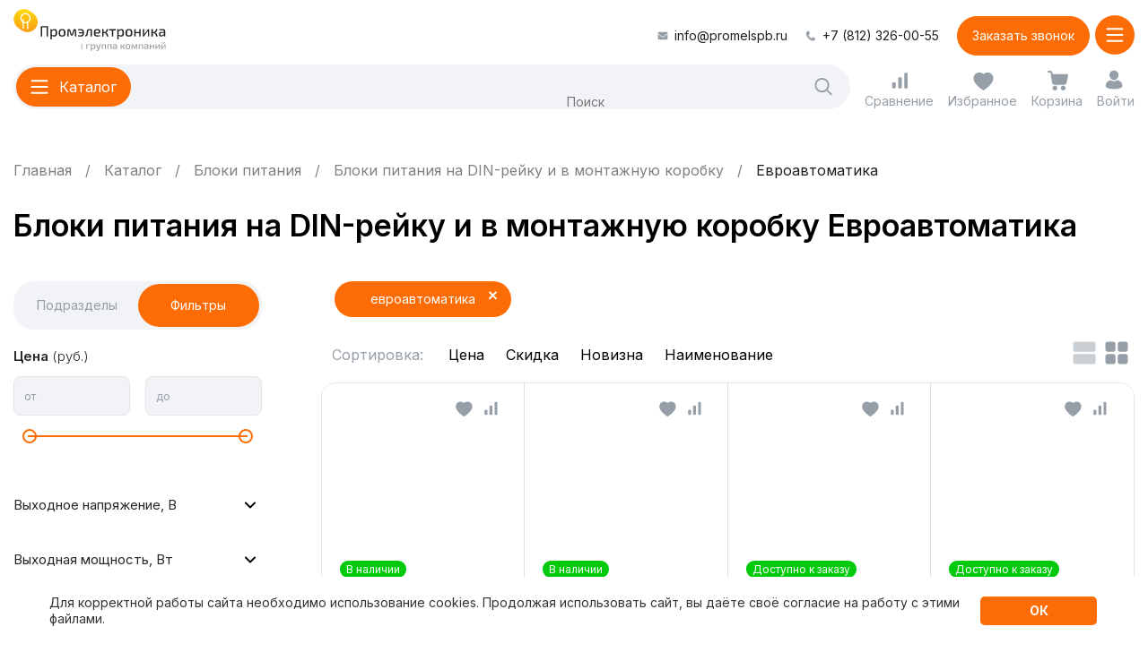

--- FILE ---
content_type: text/html; charset=UTF-8
request_url: https://promelspb.ru/xcat/bloki_pitaniya_na_din_reyku_i_v_montazhnuyu_korobku/evroavtomatika.html
body_size: 49204
content:
<!DOCTYPE html>
<html lang="ru-RU" prefix="og: http://ogp.me/ns#" itemscope itemtype="http://schema.org/WebPage">
    <head>
        <link href="https://fonts.googleapis.com/css2?family=Inter:wght@400;500;700&display=swap" rel="stylesheet">
        <link rel="preload" href="/local/templates/redesign/fonts/MyriadPro/MyriadPro_Regular/MyriadPro_Regular.woff2"
              as="font" crossorigin/>
        <style>
            @font-face {
                font-family: 'MyriadPro';
                src: url('/local/templates/redesign/fonts/MyriadPro/MyriadPro_Regular/MyriadPro_Regular.woff2') format('woff2'), url('/local/templates/redesign/fonts/MyriadPro/MyriadPro_Regular/MyriadPro_Regular.woff') format('woff');
                font-weight: 400;
                font-style: normal;
                font-display: swap;
            }
        </style>

        <link rel="apple-touch-icon" sizes="180x180" href="/local/templates/redesign/img/apple-touch-icon.png">
        <link rel="icon" type="image/png" sizes="32x32" href="/local/templates/redesign/img/favicon-32x32.png">
        <link rel="icon" type="image/png" sizes="16x16" href="/local/templates/redesign/img/favicon-16x16.png">
        <link rel="manifest" href="/local/templates/redesign/img/site.webmanifest">
        <link rel="mask-icon" href="/local/templates/redesign/img/safari-pinned-tab.svg" color="#ffdb09">
        <link rel="shortcut icon" href="/local/templates/redesign/img/favicon.ico">
        <meta name="msapplication-TileColor" content="#ffffff">
        <meta name="msapplication-config" content="/local/templates/redesign/img/browserconfig.xml">
        <meta name="theme-color" content="#ffffff">

        <title>Блоки питания на DIN-рейку и в монтажную коробку Евроавтоматика - купить в Санкт-Петербурге по выгодной цене</title>
        <meta name="cmsmagazine" content="cf4f03a6602f60790197ac6e5f1e2da0"/>
                <meta name="viewport" content="width=device-width, initial-scale=1.0"/>
        <meta http-equiv="Content-Type" content="text/html; charset=UTF-8" />
<meta name="robots" content="index, follow" />
<meta name="description" content="Купить блоки питания на din-рейку и в монтажную коробку Евроавтоматика в Санкт-Петербурге в интернет-магазине Промэлектроника ⭐ Низкие цены ⭐ Гарантия производителя ⭐ Доставка по Санкт-Петербургу и всей России ⭐ Широкий выбор ⭐ Оформить покупку можно онлайн или по телефону, 8 (812) 326-00-55." />
<script data-skip-moving="true">(function(w, d, n) {var cl = "bx-core";var ht = d.documentElement;var htc = ht ? ht.className : undefined;if (htc === undefined || htc.indexOf(cl) !== -1){return;}var ua = n.userAgent;if (/(iPad;)|(iPhone;)/i.test(ua)){cl += " bx-ios";}else if (/Windows/i.test(ua)){cl += ' bx-win';}else if (/Macintosh/i.test(ua)){cl += " bx-mac";}else if (/Linux/i.test(ua) && !/Android/i.test(ua)){cl += " bx-linux";}else if (/Android/i.test(ua)){cl += " bx-android";}cl += (/(ipad|iphone|android|mobile|touch)/i.test(ua) ? " bx-touch" : " bx-no-touch");cl += w.devicePixelRatio && w.devicePixelRatio >= 2? " bx-retina": " bx-no-retina";if (/AppleWebKit/.test(ua)){cl += " bx-chrome";}else if (/Opera/.test(ua)){cl += " bx-opera";}else if (/Firefox/.test(ua)){cl += " bx-firefox";}ht.className = htc ? htc + " " + cl : cl;})(window, document, navigator);</script>

<link href="/bitrix/js/bquadro/msginheader/styles/style.css?17430834651542" type="text/css"  rel="stylesheet" />
<link href="/bitrix/js/bquadro/fos/css/style.css?176424109024285" type="text/css"  rel="stylesheet" />
<link href="/bitrix/css/main/bootstrap.css?1702057940141486" type="text/css"  rel="stylesheet" />
<link href="/bitrix/js/ui/design-tokens/dist/ui.design-tokens.min.css?171655220823463" type="text/css"  rel="stylesheet" />
<link href="/bitrix/js/ui/fonts/opensans/ui.font.opensans.min.css?16638265312320" type="text/css"  rel="stylesheet" />
<link href="/bitrix/js/main/popup/dist/main.popup.bundle.min.css?175066441828056" type="text/css"  rel="stylesheet" />
<link href="/bitrix/cache/css/s1/redesign/page_4c22f6b3586cce391e7dd189ff1c14b8/page_4c22f6b3586cce391e7dd189ff1c14b8_v1.css?176364358110512" type="text/css"  rel="stylesheet" />
<link href="/bitrix/cache/css/s1/redesign/template_a42ea4c5b9aa7c1a54f5d4636c7c3c1d/template_a42ea4c5b9aa7c1a54f5d4636c7c3c1d_v1.css?1764268099267599" type="text/css"  data-template-style="true" rel="stylesheet" />






            
            <!-- Yandex.Metrika counter -->
            
            <!-- /Yandex.Metrika counter -->
                    
        
        <link rel="preconnect" href="https://fonts.googleapis.com">
        <link rel="preconnect" href="https://fonts.gstatic.com" crossorigin>
        <link href="https://fonts.googleapis.com/css2?family=Inter:wght@100..900&display=swap" rel="stylesheet">
                    
            <!-- Google Tag Manager -->
                        <!-- End Google Tag Manager -->
            <!-- Google Analytics -->
                        <!-- End Google Analytics -->
                                                <meta property="og:url" content="https://promelspb.ru/xcat/bloki_pitaniya_na_din_reyku_i_v_montazhnuyu_korobku/evroavtomatika.html ">
        <meta property="og:title" content='Блоки питания на DIN-рейку и в монтажную коробку Евроавтоматика - купить в Санкт-Петербурге по выгодной цене'>
        <meta property="vk:image" content="/about/img/foto.png">
        <meta property="og:image" content="/about/img/foto.png">
        <meta property="og:image:width" content="1200">
        <meta property="og:image:height" content="630">
        <meta property='og:type' content='website'/>
        <meta property='og:description' content='Купить блоки питания на din-рейку и в монтажную коробку Евроавтоматика в Санкт-Петербурге в интернет-магазине Промэлектроника ⭐ Низкие цены ⭐ Гарантия производителя ⭐ Доставка по Санкт-Петербургу и всей России ⭐ Широкий выбор ⭐ Оформить покупку можно онлайн или по телефону, 8 (812) 326-00-55.'/>
                                        </head>
    <body class="">                    <!-- Google Tag Manager (noscript) -->
            <noscript>
                <iframe src="https://www.googletagmanager.com/ns.html?id=GTM-PVXHBXN"
                        height="0" width="0" style="display:none;visibility:hidden"></iframe>
            </noscript>
            <!-- End Google Tag Manager (noscript) -->
                
        <header class="header wrapper js-header">
            <div class="header__top">
                <div class="header__nav header__nav--menu js-header-menu">
                    <div class="header__list" itemscope="" itemtype="https://www.schema.org/SiteNavigationElement">
                                                    
    <div class="header__item  header__item--parent "
         itemprop="name">
        <a class="header__link" href="/about/" itemprop="url">
            <img src="/local/templates/redesign/img/menu-about.svg">
            <span>О компании</span>
        </a>
                    <button class="header__arrow js-header-submenu-open">
                <span class="header__arrow-icon">
                    <svg height="25" width="25">
                        <use href="/local/templates/redesign/img/icons.svg#menuArrowOrange"
                             xlink:href="/local/templates/redesign/img/icons.svg#menuArrowOrange"></use>
                    </svg>
                </span>
            </button>
            <div class="header__dropdown js-header-submenu">
                <div class="header__title js-header-submenu-close">
                    <button class="header__arrow header__arrow--left">
                        <span class="header__arrow-icon">
                            <svg height="25" width="25">
                                <use href="/local/templates/redesign/img/icons.svg#menuArrowOrange"
                                     xlink:href="/local/templates/redesign/img/icons.svg#menuArrowOrange"></use>
                            </svg>
                        </span>
                    </button>
                    О компании                </div>
                <div class="header__sublist">
                                            <div class="header__subitem" itemprop="name">
                            <a class="header__sublink" href="/news/" itemprop="url">
                                Новости                                                            </a>
                        </div>
                                            <div class="header__subitem" itemprop="name">
                            <a class="header__sublink" href="/vacancies/" itemprop="url">
                                Вакансии                                                                    <span>3</span>
                                                            </a>
                        </div>
                                    </div>
            </div>
            </div>
    <div class="header__item   "
         itemprop="name">
        <a class="header__link" href="/delivery/" itemprop="url">
            <img src="/local/templates/redesign/img/menu-delivery.svg">
            <span>Оплата и доставка</span>
        </a>
            </div>
    <div class="header__item   "
         itemprop="name">
        <a class="header__link" href="/certificates/" itemprop="url">
            <img src="/local/templates/redesign/img/menu-certificates.svg">
            <span>Каталоги и сертификаты</span>
        </a>
            </div>
    <div class="header__item   "
         itemprop="name">
        <a class="header__link" href="/blog/" itemprop="url">
            <img src="/local/templates/redesign/img/menu-blog.svg">
            <span>Идеи и решения</span>
        </a>
            </div>
    <div class="header__item   "
         itemprop="name">
        <a class="header__link" href="/contacts/" itemprop="url">
            <img src="/local/templates/redesign/img/menu-contacts.svg">
            <span>Контакты</span>
        </a>
            </div>
    <div class="header__item header__item--sale  "
         itemprop="name">
        <a class="header__link" href="/rasprodazha/" itemprop="url">
            <img src="/local/templates/redesign/img/saleMain.svg">
            <span>Распродажа</span>
        </a>
            </div>
                                                <div class="info">
            <div class="info__phone">
            <a href="tel:+78123260055">+7 (812) 326-00-55</a>
        </div>
                <div class="info__time">
            Время работы:            9:00 - 18:00        </div>
        <div class="btnn btnn--3 ajax_callback">
        Заказать звонок
    </div>
            <div class="info__socials">
                            <div class="info-socials__item">
                    <img src="/local/templates/redesign/img/ozone.svg" alt="">
                    <a href="https://www.ozon.ru/seller/arena-sveta-1269482/products/?miniapp=seller_1269482" target="_blank"></a>
                </div>
                                        <div class="info-socials__item">
                    <img src="/local/templates/redesign/img/market.svg" alt="">
                    <a href="https://market.yandex.ru/business--arena-sveta/1016551" target="_blank"></a>
                </div>
                                </div>
                <div class="info__mail">
            <svg height="12" width="13">
                <use href="/local/templates/redesign/img/icons.svg#mail"
                     xlink:href="/local/templates/redesign/img/icons.svg#mail"></use>
            </svg>
            <a href="mailto:info@promelspb.ru">info@promelspb.ru</a>
        </div>
                <div class="info__address">
            191119, Санкт-Петербург,<br>
ул. Константина Заслонова, д. 1,<br>
м. «Лиговский проспект»        </div>
    </div>
                    </div>
                </div>
                <div class="header__contacts">
                                            <div class="header-contacts__mail">
                            <svg height="12" width="13">
                                <use href="/local/templates/redesign/img/icons.svg#mail"
                                     xlink:href="/local/templates/redesign/img/icons.svg#mail"></use>
                            </svg>
                            <a href="mailto:info@promelspb.ru">info@promelspb.ru</a>
                        </div>
                                                                <div class="header-contacts__phone">
                            <svg height="12" width="13">
                                <use href="/local/templates/redesign/img/icons.svg#phone"
                                     xlink:href="/local/templates/redesign/img/icons.svg#phone"></use>
                            </svg>
                            <a href="tel:+78123260055">+7 (812) 326-00-55</a>
                        </div>
                                        <div class="btnn btnn--2 ajax_callback">
                        Заказать звонок                    </div>
                </div>
            </div>
            <div class="header__bottom">
                <div class="header__logo">
                    <img width="200" height="57" src="/local/templates/redesign/img/logo.svg"
                         alt="ООО Промэлектроника">
                                            <a href="/"></a>
                                    </div>
                <div class="header__center">
                    <div class="header__cat js-header-toggler-catalog">
                        <div class="header-cat__icon">
                            <svg height="20" width="16">
                                <use href="/local/templates/redesign/img/icons.svg#burger"
                                     xlink:href="/local/templates/redesign/img/icons.svg#burger"></use>
                            </svg>
                            <svg height="16" width="16">
                                <use href="/local/templates/redesign/img/icons.svg#burgerclose"
                                     xlink:href="/local/templates/redesign/img/icons.svg#burgerclose"></use>
                            </svg>
                        </div>
                        <span>Каталог</span>
                    </div>
                    <div class="header__search">
                        <form action="/search/" method="get">
                            <div class="bx-input-group input-append">
                                <input placeholder="Поиск"  type="text" name="q"
                                       value="" autocomplete="off"
                                       class="bx-form-control search-query">
                                <button class="header-search__btn btn_search">
                                    <svg height="25" width="25">
                                        <use href="/local/templates/redesign/img/icons.svg#search"
                                             xlink:href="/local/templates/redesign/img/icons.svg#search"></use>
                                    </svg>
                                </button>
                            </div>
                        </form>
                    </div>
                </div>
                <div class="header__controls">
                    <a class="header-controls__comp" href="/xcat/compare/">
                        <svg height="25" width="25">
                            <use href="/local/templates/redesign/img/icons.svg#comp"
                                 xlink:href="/local/templates/redesign/img/icons.svg#comp"></use>
                        </svg>
                        <span>Сравнение</span>
                        <div class="header-controls__counter">
                            <span>0</span>
                        </div>
                    </a>
                    <a class="header-controls__fav" href="/xcat/favorite/">
                        <svg height="25" width="25">
                            <use href="/local/templates/redesign/img/icons.svg#fav"
                                 xlink:href="/local/templates/redesign/img/icons.svg#fav"></use>
                        </svg>
                        <span>Избранное</span>
                        <div class="header-controls__counter">
                            <span>0</span>
                        </div>
                    </a>
                    <a class="header-controls__cart" href="/order/" id="bx_basket_small">
    <!--'start_frame_cache_bx_basket_small'--><svg height="25" width="25">
    <use href="/local/templates/redesign/img/icons.svg#cart"
         xlink:href="/local/templates/redesign/img/icons.svg#cart"></use>
</svg>
<span>Корзина</span>
<!--'end_frame_cache_bx_basket_small'--></a>
                    <a class="header-controls__lk b_login" href="/personal/">
                        <svg height="25" width="25">
                            <use href="/local/templates/redesign/img/icons.svg#lk"
                                 xlink:href="/local/templates/redesign/img/icons.svg#lk"></use>
                        </svg>
                        <svg height="25" width="25">
                            <use href="/local/templates/redesign/img/icons.svg#lkAdap"
                                 xlink:href="/local/templates/redesign/img/icons.svg#lkAdap"></use>
                        </svg>
                        <span>Войти</span>
                    </a>
                                    </div>
                <div class="header__contacts-adap">
                    <a href="">
                        <svg height="25" width="25">
                            <use href="/local/templates/redesign/img/icons.svg#mailAdap"
                                 xlink:href="/local/templates/redesign/img/icons.svg#mailAdap"></use>
                        </svg>
                    </a>
                    <a href="">
                        <svg height="25" width="25">
                            <use href="/local/templates/redesign/img/icons.svg#phoneAdap"
                                 xlink:href="/local/templates/redesign/img/icons.svg#phoneAdap"></use>
                        </svg>
                    </a>
                </div>
                <div class="header__cat header__cat--adap js-header-toggler-menu">
                    <div class="header-cat__icon">
                        <svg height="20" width="16">
                            <use href="/local/templates/redesign/img/icons.svg#burger"
                                 xlink:href="/local/templates/redesign/img/icons.svg#burger"></use>
                        </svg>
                        <svg height="16" width="16">
                            <use href="/local/templates/redesign/img/icons.svg#burgerclose"
                                 xlink:href="/local/templates/redesign/img/icons.svg#burgerclose"></use>
                        </svg>
                    </div>
                </div>
            </div>

                            <div class="header__nav header__nav--catalog js-header-catalog">
    <div class="wrapper">
        <div class="header__list" itemscope itemtype="https://www.schema.org/SiteNavigationElement">
                            <div class="header__item header__item--parent "
                     itemprop="name">
                    <a class="header__link js-catalog-link "
                       href="/xcat/prazdnichnyy_i_svetodiodnyy_dekor.html"
                       itemprop="url"
                       data-id="1">
                                                <img src="/upload/iblock/b0b/svetodiod_dekor.png">
                        <span>Праздничный и светодиодный декор</span>
                    </a>

                                            <button class="header__arrow js-header-submenu-open">
                            <span class="header__arrow-icon">
                                <svg height="25" width="25">
                                    <use href="/local/templates/redesign/img/icons.svg#menuArrowOrange"
                                         xlink:href="/local/templates/redesign/img/icons.svg#menuArrowOrange"></use>
                                </svg>
                            </span>
                        </button>

                        <div class="header__dropdown js-catalog-dropdown js-header-submenu"
                             data-id="1">
                            <div class="header__title js-header-submenu-close">
                                <button class="header__arrow header__arrow--left">
                                    <span class="header__arrow-icon">
                                        <svg height="25" width="25">
                                            <use href="/local/templates/redesign/img/icons.svg#menuArrowOrange"
                                                 xlink:href="/local/templates/redesign/img/icons.svg#menuArrowOrange"></use>
                                        </svg>
                                    </span>
                                </button>
                                Праздничный и светодиодный декор                            </div>

                                                            <div class="header-brands__slider">
                                    <div class="splide js-header-brands-slider">
                                        <div class="splide__track">
                                            <div class="splide__list">
                                                                                                                                                                                                                <div class="splide__slide">
                                                            <div class="header-brands__item">
                                                                <img loading="lazy" src="/upload/iblock/dc1/logo_d.png"
                                                                     alt=""">
                                                                <a href="/brands/ardecoled.html"></a>
                                                            </div>
                                                        </div>
                                                                                                                                                                                                                                                                    <div class="splide__slide">
                                                            <div class="header-brands__item">
                                                                <img loading="lazy" src="/upload/iblock/05f/arlight.jpg"
                                                                     alt=""">
                                                                <a href="/brands/arlight.html"></a>
                                                            </div>
                                                        </div>
                                                                                                                                                                                                                                                                    <div class="splide__slide">
                                                            <div class="header-brands__item">
                                                                <img loading="lazy" src="/upload/iblock/1b2/uniel.jpg"
                                                                     alt=""">
                                                                <a href="/brands/uniel.html"></a>
                                                            </div>
                                                        </div>
                                                                                                                                                                                                                                                                    <div class="splide__slide">
                                                            <div class="header-brands__item">
                                                                <img loading="lazy" src="/upload/iblock/111/volpe.jpg"
                                                                     alt=""">
                                                                <a href="/brands/volpe.html"></a>
                                                            </div>
                                                        </div>
                                                                                                                                                </div>
                                        </div>
                                        <div class="slider-controls slider-controls--2">
                                            <div class="slider-controls__wrap splide__arrows">
                                                <button class="splide__arrow splide__arrow--prev slider-controls__prev">
                                                    <svg height="25" width="25">
                                                        <use href="/local/templates/redesign/img/icons.svg#sliderArrowGray"
                                                             xlink:href="/local/templates/redesign/img/icons.svg#sliderArrowGray"></use>
                                                    </svg>
                                                </button>
                                                <button class="splide__arrow splide__arrow--next slider-controls__next">
                                                    <svg height="25" width="25">
                                                        <use href="/local/templates/redesign/img/icons.svg#sliderArrowGray"
                                                             xlink:href="/local/templates/redesign/img/icons.svg#sliderArrowGray"></use>
                                                    </svg>
                                                </button>
                                            </div>
                                        </div>
                                    </div>
                                </div>
                            
                                                            <div class="header__sublist">
                                                                                                                                                            <div class="header-sublist__col">                                                                                <div class="header__subitem" itemprop="name">
                                            <a class="header__sublink"
                                               href="/xcat/prazdnichnyy_i_svetodiodnyy_dekor.html"
                                               itemprop="url">Праздничный и светодиодный декор</a>
                                        </div>
                                                                                                                                                            <div class="header__subitem" itemprop="name">
                                            <a class="header__sublink"
                                               href="/xcat/svetodiodnye_girlyandy.html"
                                               itemprop="url">Светодиодные гирлянды</a>
                                        </div>
                                                                                                                                                            <div class="header__subitem" itemprop="name">
                                            <a class="header__sublink"
                                               href="/xcat/figurki_derevya_fonariki.html"
                                               itemprop="url">Фигурки, деревья, фонарики</a>
                                        </div>
                                                                                                                                                            <div class="header__subitem" itemprop="name">
                                            <a class="header__sublink"
                                               href="/xcat/led_neon_fleks_komplektuyushchie_k_nemu.html"
                                               itemprop="url">LED Гибкий неон, комплектующие к нему</a>
                                        </div>
                                                                            </div>                                                                                    <div class="header-sublist__col">                                                                                <div class="header__subitem" itemprop="name">
                                            <a class="header__sublink"
                                               href="/xcat/dyuralayt_svetodiodnyy_i_komplektuyushchie_k_nemu.html"
                                               itemprop="url">Дюралайт светодиодный и комплектующие к нему</a>
                                        </div>
                                                                                                                                                            <div class="header__subitem" itemprop="name">
                                            <a class="header__sublink"
                                               href="/xcat/proektory.html"
                                               itemprop="url">Проекторы</a>
                                        </div>
                                                                                                                                                            <div class="header__subitem" itemprop="name">
                                            <a class="header__sublink"
                                               href="/xcat/rich_led.html"
                                               itemprop="url">Блоки питания Rich LED</a>
                                        </div>
                                                                                                                </div>                                </div>
                            
                                                    </div>
                    
                                                                                                                                    <a class="header__img" href="/search/?q=Светильник+декоративный+с+эффектом+3D&s=">
                                    <img loading="lazy" src="/upload/iblock/ba3/uli_m501.jpg"
                                         alt="">
                                </a>
                                                                                        </div>
                            <div class="header__item header__item--parent "
                     itemprop="name">
                    <a class="header__link js-catalog-link "
                       href="/xcat/svetodiodnye_lenty.html"
                       itemprop="url"
                       data-id="8">
                                                <img src="/upload/iblock/646/svetodiod_lenty.png">
                        <span>Светодиодные ленты</span>
                    </a>

                                            <button class="header__arrow js-header-submenu-open">
                            <span class="header__arrow-icon">
                                <svg height="25" width="25">
                                    <use href="/local/templates/redesign/img/icons.svg#menuArrowOrange"
                                         xlink:href="/local/templates/redesign/img/icons.svg#menuArrowOrange"></use>
                                </svg>
                            </span>
                        </button>

                        <div class="header__dropdown js-catalog-dropdown js-header-submenu"
                             data-id="8">
                            <div class="header__title js-header-submenu-close">
                                <button class="header__arrow header__arrow--left">
                                    <span class="header__arrow-icon">
                                        <svg height="25" width="25">
                                            <use href="/local/templates/redesign/img/icons.svg#menuArrowOrange"
                                                 xlink:href="/local/templates/redesign/img/icons.svg#menuArrowOrange"></use>
                                        </svg>
                                    </span>
                                </button>
                                Светодиодные ленты                            </div>

                                                            <div class="header-brands__slider">
                                    <div class="splide js-header-brands-slider">
                                        <div class="splide__track">
                                            <div class="splide__list">
                                                                                                                                                                                                                <div class="splide__slide">
                                                            <div class="header-brands__item">
                                                                <img loading="lazy" src="/upload/iblock/05f/arlight.jpg"
                                                                     alt=""">
                                                                <a href="/brands/arlight.html"></a>
                                                            </div>
                                                        </div>
                                                                                                                                                                                                                                                                    <div class="splide__slide">
                                                            <div class="header-brands__item">
                                                                <img loading="lazy" src="/upload/iblock/df2/designled.jpg"
                                                                     alt=""">
                                                                <a href="/brands/designled.html"></a>
                                                            </div>
                                                        </div>
                                                                                                                                                                                                                                                                    <div class="splide__slide">
                                                            <div class="header-brands__item">
                                                                <img loading="lazy" src="/upload/iblock/004/2165899_150x69.png"
                                                                     alt=""">
                                                                <a href="/brands/swg.html"></a>
                                                            </div>
                                                        </div>
                                                                                                                                                                                                                                                                    <div class="splide__slide">
                                                            <div class="header-brands__item">
                                                                <img loading="lazy" src="/upload/iblock/1b2/uniel.jpg"
                                                                     alt=""">
                                                                <a href="/brands/uniel.html"></a>
                                                            </div>
                                                        </div>
                                                                                                                                                                                                                                                                    <div class="splide__slide">
                                                            <div class="header-brands__item">
                                                                <img loading="lazy" src="/upload/iblock/e58/top_logo.png"
                                                                     alt=""">
                                                                <a href="/brands/complex-m.html"></a>
                                                            </div>
                                                        </div>
                                                                                                                                                </div>
                                        </div>
                                        <div class="slider-controls slider-controls--2">
                                            <div class="slider-controls__wrap splide__arrows">
                                                <button class="splide__arrow splide__arrow--prev slider-controls__prev">
                                                    <svg height="25" width="25">
                                                        <use href="/local/templates/redesign/img/icons.svg#sliderArrowGray"
                                                             xlink:href="/local/templates/redesign/img/icons.svg#sliderArrowGray"></use>
                                                    </svg>
                                                </button>
                                                <button class="splide__arrow splide__arrow--next slider-controls__next">
                                                    <svg height="25" width="25">
                                                        <use href="/local/templates/redesign/img/icons.svg#sliderArrowGray"
                                                             xlink:href="/local/templates/redesign/img/icons.svg#sliderArrowGray"></use>
                                                    </svg>
                                                </button>
                                            </div>
                                        </div>
                                    </div>
                                </div>
                            
                                                            <div class="header__sublist">
                                                                                                                                                            <div class="header-sublist__col">                                                                                <div class="header__subitem" itemprop="name">
                                            <a class="header__sublink"
                                               href="/xcat/svetodiodnye_lenty.html"
                                               itemprop="url">Светодиодные ленты</a>
                                        </div>
                                                                                                                                                            <div class="header__subitem" itemprop="name">
                                            <a class="header__sublink"
                                               href="/xcat/lenty_upravlyaemye_rgb_multitsvetnye.html"
                                               itemprop="url">Управляемые RGB, мультицветные</a>
                                        </div>
                                                                                                                                                            <div class="header__subitem" itemprop="name">
                                            <a class="header__sublink"
                                               href="/xcat/lenty_pryamogo_svecheniya_otkrytye_lux_norma_ekonom.html"
                                               itemprop="url">Прямого свечения открытые (LUX,Norma,Эконом)</a>
                                        </div>
                                                                                                                                                            <div class="header__subitem" itemprop="name">
                                            <a class="header__sublink"
                                               href="/xcat/lenty_izgibaemye_otkrytye.html"
                                               itemprop="url">Изгибаемые</a>
                                        </div>
                                                                                                                                                            <div class="header__subitem" itemprop="name">
                                            <a class="header__sublink"
                                               href="/xcat/lenty_bokovogo_svecheniya_otkrytye.html"
                                               itemprop="url">Бокового свечения открытые</a>
                                        </div>
                                                                                                                                                            <div class="header__subitem" itemprop="name">
                                            <a class="header__sublink"
                                               href="/xcat/germetichnye_lenty_pryamogo_svecheniya.html"
                                               itemprop="url">Герметичные</a>
                                        </div>
                                                                            </div>                                                                                    <div class="header-sublist__col">                                                                                <div class="header__subitem" itemprop="name">
                                            <a class="header__sublink"
                                               href="/xcat/lenta_s_linzami.html"
                                               itemprop="url">С линзами</a>
                                        </div>
                                                                                                                                                            <div class="header__subitem" itemprop="name">
                                            <a class="header__sublink"
                                               href="/xcat/svetodiodnaya_lenta_220v_i_komplektuyushchie.html"
                                               itemprop="url">220V и комплектующие</a>
                                        </div>
                                                                                                                                                            <div class="header__subitem" itemprop="name">
                                            <a class="header__sublink"
                                               href="/xcat/lenty_sploshnoy_zasvetki.html"
                                               itemprop="url">Сплошной засветки</a>
                                        </div>
                                                                                                                                                            <div class="header__subitem" itemprop="name">
                                            <a class="header__sublink"
                                               href="/xcat/lenty_spetsialnogo_naznacheniya.html"
                                               itemprop="url">Специального назначения</a>
                                        </div>
                                                                                                                                                            <div class="header__subitem" itemprop="name">
                                            <a class="header__sublink"
                                               href="/xcat/aksessuary_dlya_lent.html"
                                               itemprop="url">Аксессуары</a>
                                        </div>
                                                                                                                                                            <div class="header__subitem" itemprop="name">
                                            <a class="header__sublink"
                                               href="/xcat/gotovye_resheniya.html"
                                               itemprop="url">Готовые решения</a>
                                        </div>
                                                                                                                </div>                                </div>
                            
                                                            <div class="header__popular">
                                    <div class="header-popular__title">Популярное</div>
                                    <div class="header-popular__wrap">
                                                                                    <a class="header-popular__item"
                                               href="/xcat/svetodiodnye_lenty/arlight.html">
                                                Arlight                                            </a>
                                                                                    <a class="header-popular__item"
                                               href="/xcat/svetodiodnye_lenty/12v.html">
                                                12В                                            </a>
                                                                                    <a class="header-popular__item"
                                               href="/xcat/svetodiodnye_lenty/24v.html">
                                                24В                                            </a>
                                                                                    <a class="header-popular__item"
                                               href="/xcat/svetodiodnye_lenty/36v.html">
                                                36В                                            </a>
                                                                                    <a class="header-popular__item"
                                               href="/xcat/svetodiodnye_lenty/adresnye.html">
                                                Адресные                                            </a>
                                                                                    <a class="header-popular__item"
                                               href="/xcat/svetodiodnye_lenty/dlya-ulitsy.html">
                                                Для улицы                                            </a>
                                                                                    <a class="header-popular__item"
                                               href="/xcat/svetodiodnye_lenty/10m.html">
                                                10м                                            </a>
                                                                                    <a class="header-popular__item"
                                               href="/xcat/svetodiodnye_lenty/5m.html">
                                                5м                                            </a>
                                                                                    <a class="header-popular__item"
                                               href="/xcat/svetodiodnye_lenty/5050.html">
                                                5050                                            </a>
                                                                                    <a class="header-popular__item"
                                               href="/xcat/svetodiodnye_lenty/5730.html">
                                                5730                                            </a>
                                                                                    <a class="header-popular__item"
                                               href="/xcat/svetodiodnye_lenty/2835.html">
                                                2835                                            </a>
                                                                            </div>
                                </div>
                                                    </div>
                    
                                                                                                                                    <a class="header__img" href="/xcat/lenty_sploshnoy_zasvetki.html">
                                    <img loading="lazy" src="/upload/iblock/fc9/tfkghadlawse350ik9lmb1v9aqa8fpjy/COB.jpg"
                                         alt="">
                                </a>
                                                                                        </div>
                            <div class="header__item header__item--parent "
                     itemprop="name">
                    <a class="header__link js-catalog-link "
                       href="/xcat/profil_dlya_svetodiodnykh_lent.html"
                       itemprop="url"
                       data-id="20">
                                                <img src="/upload/iblock/3d7/profil_dlya_svetodiod_lent.png">
                        <span>Профиль для светодиодных лент</span>
                    </a>

                                            <button class="header__arrow js-header-submenu-open">
                            <span class="header__arrow-icon">
                                <svg height="25" width="25">
                                    <use href="/local/templates/redesign/img/icons.svg#menuArrowOrange"
                                         xlink:href="/local/templates/redesign/img/icons.svg#menuArrowOrange"></use>
                                </svg>
                            </span>
                        </button>

                        <div class="header__dropdown js-catalog-dropdown js-header-submenu"
                             data-id="20">
                            <div class="header__title js-header-submenu-close">
                                <button class="header__arrow header__arrow--left">
                                    <span class="header__arrow-icon">
                                        <svg height="25" width="25">
                                            <use href="/local/templates/redesign/img/icons.svg#menuArrowOrange"
                                                 xlink:href="/local/templates/redesign/img/icons.svg#menuArrowOrange"></use>
                                        </svg>
                                    </span>
                                </button>
                                Профиль для светодиодных лент                            </div>

                                                            <div class="header-brands__slider">
                                    <div class="splide js-header-brands-slider">
                                        <div class="splide__track">
                                            <div class="splide__list">
                                                                                                                                                                                                                <div class="splide__slide">
                                                            <div class="header-brands__item">
                                                                <img loading="lazy" src="/upload/iblock/05f/arlight.jpg"
                                                                     alt=""">
                                                                <a href="/brands/arlight.html"></a>
                                                            </div>
                                                        </div>
                                                                                                                                                                                                                                                                    <div class="splide__slide">
                                                            <div class="header-brands__item">
                                                                <img loading="lazy" src="/upload/iblock/df2/designled.jpg"
                                                                     alt=""">
                                                                <a href="/brands/designled.html"></a>
                                                            </div>
                                                        </div>
                                                                                                                                                                                                                                                                    <div class="splide__slide">
                                                            <div class="header-brands__item">
                                                                <img loading="lazy" src="/upload/iblock/d68/jy6806mb1tzv3pddpdisctvw0z8ojcpv/hokasu.jpg"
                                                                     alt=""">
                                                                <a href="/brands/hokasu.html"></a>
                                                            </div>
                                                        </div>
                                                                                                                                                                                                                                                                    <div class="splide__slide">
                                                            <div class="header-brands__item">
                                                                <img loading="lazy" src="/upload/iblock/477/lumker.jpg"
                                                                     alt=""">
                                                                <a href="/brands/lumker.html"></a>
                                                            </div>
                                                        </div>
                                                                                                                                                                                                                                                                    <div class="splide__slide">
                                                            <div class="header-brands__item">
                                                                <img loading="lazy" src="/upload/iblock/004/2165899_150x69.png"
                                                                     alt=""">
                                                                <a href="/brands/swg.html"></a>
                                                            </div>
                                                        </div>
                                                                                                                                                </div>
                                        </div>
                                        <div class="slider-controls slider-controls--2">
                                            <div class="slider-controls__wrap splide__arrows">
                                                <button class="splide__arrow splide__arrow--prev slider-controls__prev">
                                                    <svg height="25" width="25">
                                                        <use href="/local/templates/redesign/img/icons.svg#sliderArrowGray"
                                                             xlink:href="/local/templates/redesign/img/icons.svg#sliderArrowGray"></use>
                                                    </svg>
                                                </button>
                                                <button class="splide__arrow splide__arrow--next slider-controls__next">
                                                    <svg height="25" width="25">
                                                        <use href="/local/templates/redesign/img/icons.svg#sliderArrowGray"
                                                             xlink:href="/local/templates/redesign/img/icons.svg#sliderArrowGray"></use>
                                                    </svg>
                                                </button>
                                            </div>
                                        </div>
                                    </div>
                                </div>
                            
                                                            <div class="header__sublist">
                                                                                                                                                            <div class="header-sublist__col">                                                                                <div class="header__subitem" itemprop="name">
                                            <a class="header__sublink"
                                               href="/xcat/profil_dlya_svetodiodnykh_lent.html"
                                               itemprop="url">Профиль для светодиодных лент</a>
                                        </div>
                                                                                                                                                            <div class="header__subitem" itemprop="name">
                                            <a class="header__sublink"
                                               href="/xcat/komplektuyushchie_k_profilyu.html"
                                               itemprop="url">Комплектующие к профилю</a>
                                        </div>
                                                                                                                                                            <div class="header__subitem" itemprop="name">
                                            <a class="header__sublink"
                                               href="/xcat/arkhitekturnyy.html"
                                               itemprop="url">Архитектурный</a>
                                        </div>
                                                                                                                                                            <div class="header__subitem" itemprop="name">
                                            <a class="header__sublink"
                                               href="/xcat/nakladnoy_i_podvesnoy.html"
                                               itemprop="url">Накладной и подвесной</a>
                                        </div>
                                                                                                                                                            <div class="header__subitem" itemprop="name">
                                            <a class="header__sublink"
                                               href="/xcat/vstraivaemyy.html"
                                               itemprop="url">Встраиваемый</a>
                                        </div>
                                                                            </div>                                                                                    <div class="header-sublist__col">                                                                                <div class="header__subitem" itemprop="name">
                                            <a class="header__sublink"
                                               href="/xcat/uglovoy.html"
                                               itemprop="url">Угловой</a>
                                        </div>
                                                                                                                                                            <div class="header__subitem" itemprop="name">
                                            <a class="header__sublink"
                                               href="/xcat/gipsokartonnye_moduli.html"
                                               itemprop="url">Гипсокартонные модули</a>
                                        </div>
                                                                                                                                                            <div class="header__subitem" itemprop="name">
                                            <a class="header__sublink"
                                               href="/xcat/profilnye_sistemy.html"
                                               itemprop="url">Профильные системы</a>
                                        </div>
                                                                                                                                                            <div class="header__subitem" itemprop="name">
                                            <a class="header__sublink"
                                               href="/xcat/pos_materialy_i_instrumeny.html"
                                               itemprop="url">POS-материалы и инструмены</a>
                                        </div>
                                                                                                                </div>                                </div>
                            
                                                            <div class="header__popular">
                                    <div class="header-popular__title">Популярное</div>
                                    <div class="header-popular__wrap">
                                                                                    <a class="header-popular__item"
                                               href="/xcat/profil_dlya_svetodiodnykh_lent/arlight.html">
                                                Arlight                                            </a>
                                                                                    <a class="header-popular__item"
                                               href="/xcat/profil_dlya_svetodiodnykh_lent/belyy.html">
                                                Белый                                            </a>
                                                                                    <a class="header-popular__item"
                                               href="/xcat/profil_dlya_svetodiodnykh_lent/gibkiy.html">
                                                Гибкий                                            </a>
                                                                                    <a class="header-popular__item"
                                               href="/xcat/profil_dlya_svetodiodnykh_lent/kruglyy.html">
                                                Круглый                                            </a>
                                                                                    <a class="header-popular__item"
                                               href="/xcat/profil_dlya_svetodiodnykh_lent/plastikovye.html">
                                                Пластиковый                                            </a>
                                                                                    <a class="header-popular__item"
                                               href="/xcat/profil_dlya_svetodiodnykh_lent/chernyy.html">
                                                Черный                                            </a>
                                                                            </div>
                                </div>
                                                    </div>
                    
                                                                                                                                    <a class="header__img" href="/xcat/nakladnoy_profil_stretch_shadow.html">
                                    <img loading="lazy" src="/upload/iblock/e45/STEP.jpg"
                                         alt="">
                                </a>
                                                                                        </div>
                            <div class="header__item header__item--parent "
                     itemprop="name">
                    <a class="header__link js-catalog-link "
                       href="/xcat/bloki_pitaniya_1.html"
                       itemprop="url"
                       data-id="29">
                                                <img src="/upload/iblock/b6c/bloki_pitaniya.png">
                        <span>Блоки питания</span>
                    </a>

                                            <button class="header__arrow js-header-submenu-open">
                            <span class="header__arrow-icon">
                                <svg height="25" width="25">
                                    <use href="/local/templates/redesign/img/icons.svg#menuArrowOrange"
                                         xlink:href="/local/templates/redesign/img/icons.svg#menuArrowOrange"></use>
                                </svg>
                            </span>
                        </button>

                        <div class="header__dropdown js-catalog-dropdown js-header-submenu"
                             data-id="29">
                            <div class="header__title js-header-submenu-close">
                                <button class="header__arrow header__arrow--left">
                                    <span class="header__arrow-icon">
                                        <svg height="25" width="25">
                                            <use href="/local/templates/redesign/img/icons.svg#menuArrowOrange"
                                                 xlink:href="/local/templates/redesign/img/icons.svg#menuArrowOrange"></use>
                                        </svg>
                                    </span>
                                </button>
                                Блоки питания                            </div>

                                                            <div class="header-brands__slider">
                                    <div class="splide js-header-brands-slider">
                                        <div class="splide__track">
                                            <div class="splide__list">
                                                                                                                                                                                                                <div class="splide__slide">
                                                            <div class="header-brands__item">
                                                                <img loading="lazy" src="/upload/iblock/05f/arlight.jpg"
                                                                     alt=""">
                                                                <a href="/brands/arlight.html"></a>
                                                            </div>
                                                        </div>
                                                                                                                                                                                                                                                                    <div class="splide__slide">
                                                            <div class="header-brands__item">
                                                                <img loading="lazy" src="/upload/iblock/e95/logo.png"
                                                                     alt=""">
                                                                <a href="/brands/elf.html"></a>
                                                            </div>
                                                        </div>
                                                                                                                                                                                                                                                                    <div class="splide__slide">
                                                            <div class="header-brands__item">
                                                                <img loading="lazy" src="/upload/iblock/237/fadbd7fa0cbfeac020c50db48d6a249c.png"
                                                                     alt=""">
                                                                <a href="/brands/meanwell.html"></a>
                                                            </div>
                                                        </div>
                                                                                                                                                                                                                                                                    <div class="splide__slide">
                                                            <div class="header-brands__item">
                                                                <img loading="lazy" src="/upload/iblock/004/2165899_150x69.png"
                                                                     alt=""">
                                                                <a href="/brands/swg.html"></a>
                                                            </div>
                                                        </div>
                                                                                                                                                                                                                                                                    <div class="splide__slide">
                                                            <div class="header-brands__item">
                                                                <img loading="lazy" src="/upload/iblock/1b2/uniel.jpg"
                                                                     alt=""">
                                                                <a href="/brands/uniel.html"></a>
                                                            </div>
                                                        </div>
                                                                                                                                                </div>
                                        </div>
                                        <div class="slider-controls slider-controls--2">
                                            <div class="slider-controls__wrap splide__arrows">
                                                <button class="splide__arrow splide__arrow--prev slider-controls__prev">
                                                    <svg height="25" width="25">
                                                        <use href="/local/templates/redesign/img/icons.svg#sliderArrowGray"
                                                             xlink:href="/local/templates/redesign/img/icons.svg#sliderArrowGray"></use>
                                                    </svg>
                                                </button>
                                                <button class="splide__arrow splide__arrow--next slider-controls__next">
                                                    <svg height="25" width="25">
                                                        <use href="/local/templates/redesign/img/icons.svg#sliderArrowGray"
                                                             xlink:href="/local/templates/redesign/img/icons.svg#sliderArrowGray"></use>
                                                    </svg>
                                                </button>
                                            </div>
                                        </div>
                                    </div>
                                </div>
                            
                                                            <div class="header__sublist">
                                                                                                                                                            <div class="header-sublist__col">                                                                                <div class="header__subitem" itemprop="name">
                                            <a class="header__sublink"
                                               href="/xcat/bloki_pitaniya_1.html"
                                               itemprop="url">Блоки питания</a>
                                        </div>
                                                                                                                                                            <div class="header__subitem" itemprop="name">
                                            <a class="header__sublink"
                                               href="/xcat/bloki_pitaniya_na_din_reyku_i_v_montazhnuyu_korobku.html"
                                               itemprop="url">Блоки питания на DIN-рейку и в монтажную коробку</a>
                                        </div>
                                                                                                                                                            <div class="header__subitem" itemprop="name">
                                            <a class="header__sublink"
                                               href="/xcat/bloki_pitaniya_3v_9v.html"
                                               itemprop="url">Блоки питания 3V... 9V</a>
                                        </div>
                                                                                                                                                            <div class="header__subitem" itemprop="name">
                                            <a class="header__sublink"
                                               href="/xcat/bloki_pitaniya_12v.html"
                                               itemprop="url">Блоки питания 12V</a>
                                        </div>
                                                                                                                                                            <div class="header__subitem" itemprop="name">
                                            <a class="header__sublink"
                                               href="/xcat/bloki_pitaniya_15_24v.html"
                                               itemprop="url">Блоки питания 15...27V</a>
                                        </div>
                                                                                                                                                            <div class="header__subitem" itemprop="name">
                                            <a class="header__sublink"
                                               href="/xcat/bloki_pitaniya_36_48v.html"
                                               itemprop="url">Блоки питания 36...48V</a>
                                        </div>
                                                                                                                                                            <div class="header__subitem" itemprop="name">
                                            <a class="header__sublink"
                                               href="/xcat/bloki_pitaniya_dimmiruemye.html"
                                               itemprop="url">Блоки питания диммируемые</a>
                                        </div>
                                                                            </div>                                                                                    <div class="header-sublist__col">                                                                                <div class="header__subitem" itemprop="name">
                                            <a class="header__sublink"
                                               href="/xcat/bloki_pitaniya_tokovye.html"
                                               itemprop="url">Блоки питания токовые</a>
                                        </div>
                                                                                                                                                            <div class="header__subitem" itemprop="name">
                                            <a class="header__sublink"
                                               href="/xcat/istochniki_toka_dimmiruemye.html"
                                               itemprop="url">Источники тока диммируемые</a>
                                        </div>
                                                                                                                                                            <div class="header__subitem" itemprop="name">
                                            <a class="header__sublink"
                                               href="/xcat/bloki_avariynogo_pitaniya.html"
                                               itemprop="url">Блоки аварийного питания</a>
                                        </div>
                                                                                                                                                            <div class="header__subitem" itemprop="name">
                                            <a class="header__sublink"
                                               href="/xcat/bloki_pitaniya_mascot.html"
                                               itemprop="url">Блоки питания Mascot</a>
                                        </div>
                                                                                                                                                            <div class="header__subitem" itemprop="name">
                                            <a class="header__sublink"
                                               href="/xcat/dc_dc_konvertery_mascot.html"
                                               itemprop="url">DC-DC конвертеры</a>
                                        </div>
                                                                                                                                                            <div class="header__subitem" itemprop="name">
                                            <a class="header__sublink"
                                               href="/xcat/laboratornye_bloki_pitaniya.html"
                                               itemprop="url">Лабораторные блоки питания</a>
                                        </div>
                                                                                                                                                            <div class="header__subitem" itemprop="name">
                                            <a class="header__sublink"
                                               href="/xcat/bloki_pitaniya_reguliruemye.html"
                                               itemprop="url">Блоки питания регулируемые</a>
                                        </div>
                                                                                                                </div>                                </div>
                            
                                                            <div class="header__popular">
                                    <div class="header-popular__title">Популярное</div>
                                    <div class="header-popular__wrap">
                                                                                    <a class="header-popular__item"
                                               href="/xcat/bloki_pitaniya_1/100w.html">
                                                100Вт                                            </a>
                                                                                    <a class="header-popular__item"
                                               href="/xcat/bloki_pitaniya_1/200w.html">
                                                200Вт                                            </a>
                                                                                    <a class="header-popular__item"
                                               href="/xcat/bloki_pitaniya_1/300w.html">
                                                300Вт                                            </a>
                                                                                    <a class="header-popular__item"
                                               href="/xcat/bloki_pitaniya_1/400w.html">
                                                400Вт                                            </a>
                                                                                    <a class="header-popular__item"
                                               href="/xcat/bloki_pitaniya_1/600w.html">
                                                600Вт                                            </a>
                                                                                    <a class="header-popular__item"
                                               href="/xcat/bloki_pitaniya_1/arlight.html">
                                                Arlight                                            </a>
                                                                            </div>
                                </div>
                                                    </div>
                    
                                    </div>
                            <div class="header__item header__item--parent "
                     itemprop="name">
                    <a class="header__link js-catalog-link "
                       href="/xcat/upravlenie_osveshcheniem.html"
                       itemprop="url"
                       data-id="43">
                                                <img src="/upload/iblock/7e4/upravlenie_osveshcheniem.png">
                        <span>Управление освещением</span>
                    </a>

                                            <button class="header__arrow js-header-submenu-open">
                            <span class="header__arrow-icon">
                                <svg height="25" width="25">
                                    <use href="/local/templates/redesign/img/icons.svg#menuArrowOrange"
                                         xlink:href="/local/templates/redesign/img/icons.svg#menuArrowOrange"></use>
                                </svg>
                            </span>
                        </button>

                        <div class="header__dropdown js-catalog-dropdown js-header-submenu"
                             data-id="43">
                            <div class="header__title js-header-submenu-close">
                                <button class="header__arrow header__arrow--left">
                                    <span class="header__arrow-icon">
                                        <svg height="25" width="25">
                                            <use href="/local/templates/redesign/img/icons.svg#menuArrowOrange"
                                                 xlink:href="/local/templates/redesign/img/icons.svg#menuArrowOrange"></use>
                                        </svg>
                                    </span>
                                </button>
                                Управление освещением                            </div>

                                                            <div class="header-brands__slider">
                                    <div class="splide js-header-brands-slider">
                                        <div class="splide__track">
                                            <div class="splide__list">
                                                                                                                                                                                                                <div class="splide__slide">
                                                            <div class="header-brands__item">
                                                                <img loading="lazy" src="/upload/iblock/05f/arlight.jpg"
                                                                     alt=""">
                                                                <a href="/brands/arlight.html"></a>
                                                            </div>
                                                        </div>
                                                                                                                                                                                                                                                                    <div class="splide__slide">
                                                            <div class="header-brands__item">
                                                                <img loading="lazy" src="/upload/iblock/df2/designled.jpg"
                                                                     alt=""">
                                                                <a href="/brands/designled.html"></a>
                                                            </div>
                                                        </div>
                                                                                                                                                                                                                                                                    <div class="splide__slide">
                                                            <div class="header-brands__item">
                                                                <img loading="lazy" src="/upload/iblock/1b2/uniel.jpg"
                                                                     alt=""">
                                                                <a href="/brands/uniel.html"></a>
                                                            </div>
                                                        </div>
                                                                                                                                                                                                                                                                    <div class="splide__slide">
                                                            <div class="header-brands__item">
                                                                <img loading="lazy" src="/upload/iblock/8c6/0c159b9a05cc77821ab92c100b28f8de.jpg"
                                                                     alt=""">
                                                                <a href="/brands/werkel.html"></a>
                                                            </div>
                                                        </div>
                                                                                                                                                                                                                                                                                                        </div>
                                        </div>
                                        <div class="slider-controls slider-controls--2">
                                            <div class="slider-controls__wrap splide__arrows">
                                                <button class="splide__arrow splide__arrow--prev slider-controls__prev">
                                                    <svg height="25" width="25">
                                                        <use href="/local/templates/redesign/img/icons.svg#sliderArrowGray"
                                                             xlink:href="/local/templates/redesign/img/icons.svg#sliderArrowGray"></use>
                                                    </svg>
                                                </button>
                                                <button class="splide__arrow splide__arrow--next slider-controls__next">
                                                    <svg height="25" width="25">
                                                        <use href="/local/templates/redesign/img/icons.svg#sliderArrowGray"
                                                             xlink:href="/local/templates/redesign/img/icons.svg#sliderArrowGray"></use>
                                                    </svg>
                                                </button>
                                            </div>
                                        </div>
                                    </div>
                                </div>
                            
                                                            <div class="header__sublist">
                                                                                                                                                            <div class="header-sublist__col">                                                                                <div class="header__subitem" itemprop="name">
                                            <a class="header__sublink"
                                               href="/xcat/upravlenie_osveshcheniem.html"
                                               itemprop="url">Управление освещением</a>
                                        </div>
                                                                                                                                                            <div class="header__subitem" itemprop="name">
                                            <a class="header__sublink"
                                               href="/xcat/dimmery_2.html"
                                               itemprop="url">Диммеры</a>
                                        </div>
                                                                                                                                                            <div class="header__subitem" itemprop="name">
                                            <a class="header__sublink"
                                               href="/xcat/kontrollery_3.html"
                                               itemprop="url">Контроллеры</a>
                                        </div>
                                                                                                                                                            <div class="header__subitem" itemprop="name">
                                            <a class="header__sublink"
                                               href="/xcat/usiliteli_deliteli.html"
                                               itemprop="url">Усилители, делители</a>
                                        </div>
                                                                                                                                                            <div class="header__subitem" itemprop="name">
                                            <a class="header__sublink"
                                               href="/xcat/pulty.html"
                                               itemprop="url">Пульты</a>
                                        </div>
                                                                                                                                                            <div class="header__subitem" itemprop="name">
                                            <a class="header__sublink"
                                               href="/xcat/paneli.html"
                                               itemprop="url">Панели</a>
                                        </div>
                                                                                                                                                            <div class="header__subitem" itemprop="name">
                                            <a class="header__sublink"
                                               href="/xcat/konvertery.html"
                                               itemprop="url">Конвертеры</a>
                                        </div>
                                                                            </div>                                                                                    <div class="header-sublist__col">                                                                                <div class="header__subitem" itemprop="name">
                                            <a class="header__sublink"
                                               href="/xcat/dekodery_redaktory_adresa.html"
                                               itemprop="url">Декодеры, редакторы адреса</a>
                                        </div>
                                                                                                                                                            <div class="header__subitem" itemprop="name">
                                            <a class="header__sublink"
                                               href="/xcat/vyklyuchateli_1.html"
                                               itemprop="url">Выключатели</a>
                                        </div>
                                                                                                                                                            <div class="header__subitem" itemprop="name">
                                            <a class="header__sublink"
                                               href="/xcat/dimmery_vyklyuchateli_datchik.html"
                                               itemprop="url">Диммеры, выключатели [датчик]</a>
                                        </div>
                                                                                                                                                            <div class="header__subitem" itemprop="name">
                                            <a class="header__sublink"
                                               href="/xcat/datchiki_dvizheniya_fotorele.html"
                                               itemprop="url">Датчики движения, фотореле</a>
                                        </div>
                                                                                                                                                            <div class="header__subitem" itemprop="name">
                                            <a class="header__sublink"
                                               href="/xcat/komplektuyushchie_1.html"
                                               itemprop="url">Комплектующие</a>
                                        </div>
                                                                                                                                                            <div class="header__subitem" itemprop="name">
                                            <a class="header__sublink"
                                               href="/xcat/filtry_shim.html"
                                               itemprop="url">Фильтры ШИМ</a>
                                        </div>
                                                                                                                </div>                                </div>
                            
                                                    </div>
                    
                                                                                                                                    <a class="header__img" href="/xcat/datchiki_dvizheniya_fotorele.html">
                                    <img loading="lazy" src="/upload/iblock/8e2/nave_prime.jpg"
                                         alt="">
                                </a>
                                                                                        </div>
                            <div class="header__item header__item--parent "
                     itemprop="name">
                    <a class="header__link js-catalog-link "
                       href="/xcat/svetilniki_interernye.html"
                       itemprop="url"
                       data-id="56">
                                                <img src="/upload/iblock/f2a/svetilniki_svetodiod.png">
                        <span>Светильники интерьерные</span>
                    </a>

                                            <button class="header__arrow js-header-submenu-open">
                            <span class="header__arrow-icon">
                                <svg height="25" width="25">
                                    <use href="/local/templates/redesign/img/icons.svg#menuArrowOrange"
                                         xlink:href="/local/templates/redesign/img/icons.svg#menuArrowOrange"></use>
                                </svg>
                            </span>
                        </button>

                        <div class="header__dropdown js-catalog-dropdown js-header-submenu"
                             data-id="56">
                            <div class="header__title js-header-submenu-close">
                                <button class="header__arrow header__arrow--left">
                                    <span class="header__arrow-icon">
                                        <svg height="25" width="25">
                                            <use href="/local/templates/redesign/img/icons.svg#menuArrowOrange"
                                                 xlink:href="/local/templates/redesign/img/icons.svg#menuArrowOrange"></use>
                                        </svg>
                                    </span>
                                </button>
                                Светильники интерьерные                            </div>

                                                            <div class="header-brands__slider">
                                    <div class="splide js-header-brands-slider">
                                        <div class="splide__track">
                                            <div class="splide__list">
                                                                                                                                                                                                                <div class="splide__slide">
                                                            <div class="header-brands__item">
                                                                <img loading="lazy" src="/upload/iblock/05f/arlight.jpg"
                                                                     alt=""">
                                                                <a href="/brands/arlight.html"></a>
                                                            </div>
                                                        </div>
                                                                                                                                                                                                                                                                    <div class="splide__slide">
                                                            <div class="header-brands__item">
                                                                <img loading="lazy" src="/upload/iblock/47e/tsnorgyolc10om9s7unbk9dc9a23tljj/denkirs.png"
                                                                     alt=""">
                                                                <a href="/brands/denkirs.html"></a>
                                                            </div>
                                                        </div>
                                                                                                                                                                                                                                                                    <div class="splide__slide">
                                                            <div class="header-brands__item">
                                                                <img loading="lazy" src="/upload/iblock/d68/jy6806mb1tzv3pddpdisctvw0z8ojcpv/hokasu.jpg"
                                                                     alt=""">
                                                                <a href="/brands/hokasu.html"></a>
                                                            </div>
                                                        </div>
                                                                                                                                                                                                                                                                    <div class="splide__slide">
                                                            <div class="header-brands__item">
                                                                <img loading="lazy" src="/upload/iblock/731/ls.jpg"
                                                                     alt=""">
                                                                <a href="/brands/lightstar.html"></a>
                                                            </div>
                                                        </div>
                                                                                                                                                                                                                                                                    <div class="splide__slide">
                                                            <div class="header-brands__item">
                                                                <img loading="lazy" src="/upload/iblock/004/2165899_150x69.png"
                                                                     alt=""">
                                                                <a href="/brands/swg.html"></a>
                                                            </div>
                                                        </div>
                                                                                                                                                </div>
                                        </div>
                                        <div class="slider-controls slider-controls--2">
                                            <div class="slider-controls__wrap splide__arrows">
                                                <button class="splide__arrow splide__arrow--prev slider-controls__prev">
                                                    <svg height="25" width="25">
                                                        <use href="/local/templates/redesign/img/icons.svg#sliderArrowGray"
                                                             xlink:href="/local/templates/redesign/img/icons.svg#sliderArrowGray"></use>
                                                    </svg>
                                                </button>
                                                <button class="splide__arrow splide__arrow--next slider-controls__next">
                                                    <svg height="25" width="25">
                                                        <use href="/local/templates/redesign/img/icons.svg#sliderArrowGray"
                                                             xlink:href="/local/templates/redesign/img/icons.svg#sliderArrowGray"></use>
                                                    </svg>
                                                </button>
                                            </div>
                                        </div>
                                    </div>
                                </div>
                            
                                                            <div class="header__sublist">
                                                                                                                                                            <div class="header-sublist__col">                                                                                <div class="header__subitem" itemprop="name">
                                            <a class="header__sublink"
                                               href="/xcat/svetilniki_interernye.html"
                                               itemprop="url">Светильники интерьерные</a>
                                        </div>
                                                                                                                                                            <div class="header__subitem" itemprop="name">
                                            <a class="header__sublink"
                                               href="/xcat/svetilniki_iz_profilnykh_sistem.html"
                                               itemprop="url">Профильные</a>
                                        </div>
                                                                                                                                                            <div class="header__subitem" itemprop="name">
                                            <a class="header__sublink"
                                               href="/xcat/trekovye_svetilniki_i_komplektuyushchie.html"
                                               itemprop="url">Трековые</a>
                                        </div>
                                                                                                                                                            <div class="header__subitem" itemprop="name">
                                            <a class="header__sublink"
                                               href="/xcat/magnitnaya_sistema_svetilniki_i_komplektuyushchie.html"
                                               itemprop="url">Магнитные</a>
                                        </div>
                                                                                                                                                            <div class="header__subitem" itemprop="name">
                                            <a class="header__sublink"
                                               href="/xcat/lineynye_sistemy.html"
                                               itemprop="url">Линейные</a>
                                        </div>
                                                                                                                                                            <div class="header__subitem" itemprop="name">
                                            <a class="header__sublink"
                                               href="/xcat/svetilniki_iz_dereva.html"
                                               itemprop="url">Светильники из дерева</a>
                                        </div>
                                                                                                                                                            <div class="header__subitem" itemprop="name">
                                            <a class="header__sublink"
                                               href="/xcat/avtorskie_svetilniki.html"
                                               itemprop="url">Авторские светильники</a>
                                        </div>
                                                                                                                                                            <div class="header__subitem" itemprop="name">
                                            <a class="header__sublink"
                                               href="/xcat/modulnye_sistemy.html"
                                               itemprop="url">Модульные системы</a>
                                        </div>
                                                                                                                                                            <div class="header__subitem" itemprop="name">
                                            <a class="header__sublink"
                                               href="/xcat/podvesnye_2.html"
                                               itemprop="url">Подвесные</a>
                                        </div>
                                                                                                                                                            <div class="header__subitem" itemprop="name">
                                            <a class="header__sublink"
                                               href="/xcat/nakladnye_2.html"
                                               itemprop="url">Накладные</a>
                                        </div>
                                                                            </div>                                                                                    <div class="header-sublist__col">                                                                                <div class="header__subitem" itemprop="name">
                                            <a class="header__sublink"
                                               href="/xcat/vstraivaemye.html"
                                               itemprop="url">Встраиваемые</a>
                                        </div>
                                                                                                                                                            <div class="header__subitem" itemprop="name">
                                            <a class="header__sublink"
                                               href="/xcat/tochechnye_svetilniki_pod_lampu.html"
                                               itemprop="url">Точечные светильники под лампу</a>
                                        </div>
                                                                                                                                                            <div class="header__subitem" itemprop="name">
                                            <a class="header__sublink"
                                               href="/xcat/upravlyaemye_svetilniki.html"
                                               itemprop="url">Управляемые светильники</a>
                                        </div>
                                                                                                                                                            <div class="header__subitem" itemprop="name">
                                            <a class="header__sublink"
                                               href="/xcat/interernaya_podsvetka_mebelnye_svetilniki.html"
                                               itemprop="url">Интерьерная подсветка, мебельные светильники</a>
                                        </div>
                                                                                                                                                            <div class="header__subitem" itemprop="name">
                                            <a class="header__sublink"
                                               href="/xcat/svetilniki_nastolnye.html"
                                               itemprop="url">Светильники настольные</a>
                                        </div>
                                                                                                                                                            <div class="header__subitem" itemprop="name">
                                            <a class="header__sublink"
                                               href="/xcat/nochniki.html"
                                               itemprop="url">Ночники светодиодные</a>
                                        </div>
                                                                                                                                                            <div class="header__subitem" itemprop="name">
                                            <a class="header__sublink"
                                               href="/xcat/lyustry.html"
                                               itemprop="url">Люстры</a>
                                        </div>
                                                                                                                                                            <div class="header__subitem" itemprop="name">
                                            <a class="header__sublink"
                                               href="/xcat/komplektuyushchie_k_svetilnikam.html"
                                               itemprop="url">Комплектующие к светильникам</a>
                                        </div>
                                                                                                                                                            <div class="header__subitem" itemprop="name">
                                            <a class="header__sublink"
                                               href="/xcat/remennaya_sistema_denkirs.html"
                                               itemprop="url">Ременная трековая система</a>
                                        </div>
                                                                                                                                                            <div class="header__subitem" itemprop="name">
                                            <a class="header__sublink"
                                               href="/xcat/torshery_1.html"
                                               itemprop="url">Торшеры, напольные светильники</a>
                                        </div>
                                                                                                                </div>                                </div>
                            
                                                            <div class="header__popular">
                                    <div class="header-popular__title">Популярное</div>
                                    <div class="header-popular__wrap">
                                                                                    <a class="header-popular__item"
                                               href="/xcat/svetilniki_interernye/36.html">
                                                36 Вт                                            </a>
                                                                                    <a class="header-popular__item"
                                               href="/xcat/svetilniki_interernye/40.html">
                                                40 Вт                                            </a>
                                                                                    <a class="header-popular__item"
                                               href="/xcat/svetilniki_interernye/ip65.html">
                                                ip65                                            </a>
                                                                                    <a class="header-popular__item"
                                               href="/xcat/svetilniki_interernye/vreznye.html">
                                                Врезные                                            </a>
                                                                                    <a class="header-popular__item"
                                               href="/xcat/svetilniki_interernye/potolochnye.html">
                                                Потолочные                                            </a>
                                                                            </div>
                                </div>
                                                    </div>
                    
                                                                                                                                    <a class="header__img" href="/xcat/magnitnaya_sistema_svetilniki_i_komplektuyushchie.html">
                                    <img loading="lazy" src="/upload/iblock/2ac/mag_tr2.jpg"
                                         alt="">
                                </a>
                                                                                                                                            <a class="header__img" href="/xcat/plurio.html">
                                    <img loading="lazy" src="/upload/iblock/2b6/o1muay6h4ckwzg4npa5q7n9qiyjanff3/plurio.PNG"
                                         alt="">
                                </a>
                                                                                                                                            <a class="header__img" href="/xcat/svetilniki_landshaftnye_arkhitekturnye_podvodnye.html">
                                    <img loading="lazy" src="/upload/iblock/caa/noarl.jpg"
                                         alt="">
                                </a>
                                                                                        </div>
                            <div class="header__item header__item--parent "
                     itemprop="name">
                    <a class="header__link js-catalog-link "
                       href="/xcat/svetilniki_promyshlennye_ofisnye_spetsialnye.html"
                       itemprop="url"
                       data-id="76">
                                                <img src="/upload/iblock/a70/f1iix1udg6mdv6b0cezqspvs9z0dqwr1/office.PNG">
                        <span>Светильники промышленные, офисные, специальные</span>
                    </a>

                                            <button class="header__arrow js-header-submenu-open">
                            <span class="header__arrow-icon">
                                <svg height="25" width="25">
                                    <use href="/local/templates/redesign/img/icons.svg#menuArrowOrange"
                                         xlink:href="/local/templates/redesign/img/icons.svg#menuArrowOrange"></use>
                                </svg>
                            </span>
                        </button>

                        <div class="header__dropdown js-catalog-dropdown js-header-submenu"
                             data-id="76">
                            <div class="header__title js-header-submenu-close">
                                <button class="header__arrow header__arrow--left">
                                    <span class="header__arrow-icon">
                                        <svg height="25" width="25">
                                            <use href="/local/templates/redesign/img/icons.svg#menuArrowOrange"
                                                 xlink:href="/local/templates/redesign/img/icons.svg#menuArrowOrange"></use>
                                        </svg>
                                    </span>
                                </button>
                                Светильники промышленные, офисные, специальные                            </div>

                                                            <div class="header-brands__slider">
                                    <div class="splide js-header-brands-slider">
                                        <div class="splide__track">
                                            <div class="splide__list">
                                                                                                                                                                                                                <div class="splide__slide">
                                                            <div class="header-brands__item">
                                                                <img loading="lazy" src="/upload/iblock/05f/arlight.jpg"
                                                                     alt=""">
                                                                <a href="/brands/arlight.html"></a>
                                                            </div>
                                                        </div>
                                                                                                                                                                                                                                                                    <div class="splide__slide">
                                                            <div class="header-brands__item">
                                                                <img loading="lazy" src="/upload/iblock/004/2165899_150x69.png"
                                                                     alt=""">
                                                                <a href="/brands/swg.html"></a>
                                                            </div>
                                                        </div>
                                                                                                                                                                                                                                                                    <div class="splide__slide">
                                                            <div class="header-brands__item">
                                                                <img loading="lazy" src="/upload/iblock/1b2/uniel.jpg"
                                                                     alt=""">
                                                                <a href="/brands/uniel.html"></a>
                                                            </div>
                                                        </div>
                                                                                                                                                                                                                                                                    <div class="splide__slide">
                                                            <div class="header-brands__item">
                                                                <img loading="lazy" src="/upload/iblock/111/volpe.jpg"
                                                                     alt=""">
                                                                <a href="/brands/volpe.html"></a>
                                                            </div>
                                                        </div>
                                                                                                                                                </div>
                                        </div>
                                        <div class="slider-controls slider-controls--2">
                                            <div class="slider-controls__wrap splide__arrows">
                                                <button class="splide__arrow splide__arrow--prev slider-controls__prev">
                                                    <svg height="25" width="25">
                                                        <use href="/local/templates/redesign/img/icons.svg#sliderArrowGray"
                                                             xlink:href="/local/templates/redesign/img/icons.svg#sliderArrowGray"></use>
                                                    </svg>
                                                </button>
                                                <button class="splide__arrow splide__arrow--next slider-controls__next">
                                                    <svg height="25" width="25">
                                                        <use href="/local/templates/redesign/img/icons.svg#sliderArrowGray"
                                                             xlink:href="/local/templates/redesign/img/icons.svg#sliderArrowGray"></use>
                                                    </svg>
                                                </button>
                                            </div>
                                        </div>
                                    </div>
                                </div>
                            
                                                            <div class="header__sublist">
                                                                                                                                                            <div class="header-sublist__col">                                                                                <div class="header__subitem" itemprop="name">
                                            <a class="header__sublink"
                                               href="/xcat/svetilniki_promyshlennye_ofisnye_spetsialnye.html"
                                               itemprop="url">Светильники промышленные, офисные, специальные</a>
                                        </div>
                                                                                                                                                            <div class="header__subitem" itemprop="name">
                                            <a class="header__sublink"
                                               href="/xcat/promyshlennoe_osveshchenie_osveshchenie_ploshchadok_i_dorog.html"
                                               itemprop="url">Промышленное освещение, освещение площадок и дорог</a>
                                        </div>
                                                                                                                                                            <div class="header__subitem" itemprop="name">
                                            <a class="header__sublink"
                                               href="/xcat/administrativno_ofisnye_svetilniki.html"
                                               itemprop="url">Административно-офисные светильники</a>
                                        </div>
                                                                            </div>                                                                                    <div class="header-sublist__col">                                                                                <div class="header__subitem" itemprop="name">
                                            <a class="header__sublink"
                                               href="/xcat/svetilniki_spetsialnogo_naznacheniya.html"
                                               itemprop="url">Специального назначения</a>
                                        </div>
                                                                                                                                                            <div class="header__subitem" itemprop="name">
                                            <a class="header__sublink"
                                               href="/xcat/komplektuyushchie_k_svetilnikam_1.html"
                                               itemprop="url">Комплектующие к светильникам</a>
                                        </div>
                                                                                                                </div>                                </div>
                            
                                                    </div>
                    
                                    </div>
                            <div class="header__item header__item--parent "
                     itemprop="name">
                    <a class="header__link js-catalog-link "
                       href="/xcat/svetilniki_landshaftnye_arkhitekturnye_podvodnye.html"
                       itemprop="url"
                       data-id="81">
                                                <img src="/upload/iblock/7e5/50441tadxu4b3j6k03jcgo9wy8v8my9k/gs.png">
                        <span>Светильники ландшафтные, архитектурные, подводные</span>
                    </a>

                                            <button class="header__arrow js-header-submenu-open">
                            <span class="header__arrow-icon">
                                <svg height="25" width="25">
                                    <use href="/local/templates/redesign/img/icons.svg#menuArrowOrange"
                                         xlink:href="/local/templates/redesign/img/icons.svg#menuArrowOrange"></use>
                                </svg>
                            </span>
                        </button>

                        <div class="header__dropdown js-catalog-dropdown js-header-submenu"
                             data-id="81">
                            <div class="header__title js-header-submenu-close">
                                <button class="header__arrow header__arrow--left">
                                    <span class="header__arrow-icon">
                                        <svg height="25" width="25">
                                            <use href="/local/templates/redesign/img/icons.svg#menuArrowOrange"
                                                 xlink:href="/local/templates/redesign/img/icons.svg#menuArrowOrange"></use>
                                        </svg>
                                    </span>
                                </button>
                                Светильники ландшафтные, архитектурные, подводные                            </div>

                            
                                                            <div class="header__sublist">
                                                                                                                                                            <div class="header-sublist__col">                                                                                <div class="header__subitem" itemprop="name">
                                            <a class="header__sublink"
                                               href="/xcat/svetilniki_landshaftnye_arkhitekturnye_podvodnye.html"
                                               itemprop="url">Светильники ландшафтные, архитектурные, подводные</a>
                                        </div>
                                                                                                                                                            <div class="header__subitem" itemprop="name">
                                            <a class="header__sublink"
                                               href="/xcat/arkhitekturnye_svetilniki.html"
                                               itemprop="url">архитектурные светильники</a>
                                        </div>
                                                                                                                                                            <div class="header__subitem" itemprop="name">
                                            <a class="header__sublink"
                                               href="/xcat/arkhitekturnye_svetilniki_pod_lampu.html"
                                               itemprop="url">архитектурные светильники под лампу</a>
                                        </div>
                                                                                                                                                            <div class="header__subitem" itemprop="name">
                                            <a class="header__sublink"
                                               href="/xcat/gruntovye_svetilniki_i_komplektuyushchie.html"
                                               itemprop="url">грунтовые светильники и комплектующие</a>
                                        </div>
                                                                                                                                                            <div class="header__subitem" itemprop="name">
                                            <a class="header__sublink"
                                               href="/xcat/sadovo_parkovye_svetilniki.html"
                                               itemprop="url">садово-парковые светильники</a>
                                        </div>
                                                                                                                                                            <div class="header__subitem" itemprop="name">
                                            <a class="header__sublink"
                                               href="/xcat/svetilniki_na_shtyre.html"
                                               itemprop="url">светильники на штыре</a>
                                        </div>
                                                                            </div>                                                                                    <div class="header-sublist__col">                                                                                <div class="header__subitem" itemprop="name">
                                            <a class="header__sublink"
                                               href="/xcat/podvodnye_ip68.html"
                                               itemprop="url">подводные IP68</a>
                                        </div>
                                                                                                                                                            <div class="header__subitem" itemprop="name">
                                            <a class="header__sublink"
                                               href="/xcat/rasseivateli_s_posadochnym_i_rezbovym_krepleniem_uniel.html"
                                               itemprop="url">рассеиватели с посадочным и резбовым креплением Uniel</a>
                                        </div>
                                                                                                                                                            <div class="header__subitem" itemprop="name">
                                            <a class="header__sublink"
                                               href="/xcat/elementy_krepleniya_dlya_svetilnikov.html"
                                               itemprop="url">элементы крепления  для светильников</a>
                                        </div>
                                                                                                                                                            <div class="header__subitem" itemprop="name">
                                            <a class="header__sublink"
                                               href="/xcat/svetodiodnaya_plitka_i_linii_ledblock.html"
                                               itemprop="url">светодиодная плитка и линии LEDBLOCK</a>
                                        </div>
                                                                                                                                                            <div class="header__subitem" itemprop="name">
                                            <a class="header__sublink"
                                               href="/xcat/svetodiodnaya_plitka_i_linii_saros.html"
                                               itemprop="url">светодиодная плитка и линии САРОС</a>
                                        </div>
                                                                                                                </div>                                </div>
                            
                                                            <div class="header__popular">
                                    <div class="header-popular__title">Популярное</div>
                                    <div class="header-popular__wrap">
                                                                                    <a class="header-popular__item"
                                               href="/xcat/svetilniki_landshaftnye_arkhitekturnye_podvodnye/nastennye.html">
                                                настенные                                            </a>
                                                                            </div>
                                </div>
                                                    </div>
                    
                                    </div>
                            <div class="header__item header__item--parent "
                     itemprop="name">
                    <a class="header__link js-catalog-link "
                       href="/xcat/lampy.html"
                       itemprop="url"
                       data-id="92">
                                                <img src="/upload/iblock/e05/lampy.png">
                        <span>Лампы</span>
                    </a>

                                            <button class="header__arrow js-header-submenu-open">
                            <span class="header__arrow-icon">
                                <svg height="25" width="25">
                                    <use href="/local/templates/redesign/img/icons.svg#menuArrowOrange"
                                         xlink:href="/local/templates/redesign/img/icons.svg#menuArrowOrange"></use>
                                </svg>
                            </span>
                        </button>

                        <div class="header__dropdown js-catalog-dropdown js-header-submenu"
                             data-id="92">
                            <div class="header__title js-header-submenu-close">
                                <button class="header__arrow header__arrow--left">
                                    <span class="header__arrow-icon">
                                        <svg height="25" width="25">
                                            <use href="/local/templates/redesign/img/icons.svg#menuArrowOrange"
                                                 xlink:href="/local/templates/redesign/img/icons.svg#menuArrowOrange"></use>
                                        </svg>
                                    </span>
                                </button>
                                Лампы                            </div>

                                                            <div class="header-brands__slider">
                                    <div class="splide js-header-brands-slider">
                                        <div class="splide__track">
                                            <div class="splide__list">
                                                                                                                                                                                                                <div class="splide__slide">
                                                            <div class="header-brands__item">
                                                                <img loading="lazy" src="/upload/iblock/bd3/544_107.png"
                                                                     alt=""">
                                                                <a href="/brands/sunlumen.html"></a>
                                                            </div>
                                                        </div>
                                                                                                                                                                                                                                                                    <div class="splide__slide">
                                                            <div class="header-brands__item">
                                                                <img loading="lazy" src="/upload/iblock/1b2/uniel.jpg"
                                                                     alt=""">
                                                                <a href="/brands/uniel.html"></a>
                                                            </div>
                                                        </div>
                                                                                                                                                                                                                                                                    <div class="splide__slide">
                                                            <div class="header-brands__item">
                                                                <img loading="lazy" src="/upload/iblock/111/volpe.jpg"
                                                                     alt=""">
                                                                <a href="/brands/volpe.html"></a>
                                                            </div>
                                                        </div>
                                                                                                                                                </div>
                                        </div>
                                        <div class="slider-controls slider-controls--2">
                                            <div class="slider-controls__wrap splide__arrows">
                                                <button class="splide__arrow splide__arrow--prev slider-controls__prev">
                                                    <svg height="25" width="25">
                                                        <use href="/local/templates/redesign/img/icons.svg#sliderArrowGray"
                                                             xlink:href="/local/templates/redesign/img/icons.svg#sliderArrowGray"></use>
                                                    </svg>
                                                </button>
                                                <button class="splide__arrow splide__arrow--next slider-controls__next">
                                                    <svg height="25" width="25">
                                                        <use href="/local/templates/redesign/img/icons.svg#sliderArrowGray"
                                                             xlink:href="/local/templates/redesign/img/icons.svg#sliderArrowGray"></use>
                                                    </svg>
                                                </button>
                                            </div>
                                        </div>
                                    </div>
                                </div>
                            
                                                            <div class="header__sublist">
                                                                                                                                                            <div class="header-sublist__col">                                                                                <div class="header__subitem" itemprop="name">
                                            <a class="header__sublink"
                                               href="/xcat/lampy.html"
                                               itemprop="url">Лампы</a>
                                        </div>
                                                                                                                                                            <div class="header__subitem" itemprop="name">
                                            <a class="header__sublink"
                                               href="/xcat/vintazhnye_retro_lampy.html"
                                               itemprop="url">Винтажные ретро лампы</a>
                                        </div>
                                                                                                                                                            <div class="header__subitem" itemprop="name">
                                            <a class="header__sublink"
                                               href="/xcat/lampy_dekorativnye.html"
                                               itemprop="url">Лампы декоративные</a>
                                        </div>
                                                                                                                                                            <div class="header__subitem" itemprop="name">
                                            <a class="header__sublink"
                                               href="/xcat/lampy_obshchego_osveshcheniya.html"
                                               itemprop="url">Лампы общего освещения</a>
                                        </div>
                                                                                                                                                            <div class="header__subitem" itemprop="name">
                                            <a class="header__sublink"
                                               href="/xcat/lampy_obshchego_osveshcheniya_dimmiruemye.html"
                                               itemprop="url">Лампы общего освещения Диммируемые</a>
                                        </div>
                                                                                                                                                            <div class="header__subitem" itemprop="name">
                                            <a class="header__sublink"
                                               href="/xcat/lampy_obshchego_osveshcheniya_upravlyaemye.html"
                                               itemprop="url">Лампы общего освещения управляемые</a>
                                        </div>
                                                                                                                                                            <div class="header__subitem" itemprop="name">
                                            <a class="header__sublink"
                                               href="/xcat/lampy_dlya_tochechnykh_svetilnikov.html"
                                               itemprop="url">Лампы для точечных светильников</a>
                                        </div>
                                                                                                                                                            <div class="header__subitem" itemprop="name">
                                            <a class="header__sublink"
                                               href="/xcat/lampy_dlya_tochechnykh_svetilnikov_dimmiruemye.html"
                                               itemprop="url">Лампы для точечных светильников Диммируемые</a>
                                        </div>
                                                                            </div>                                                                                    <div class="header-sublist__col">                                                                                <div class="header__subitem" itemprop="name">
                                            <a class="header__sublink"
                                               href="/xcat/lampy_kompaktnye_galogennye.html"
                                               itemprop="url">Лампы компактные галогенные</a>
                                        </div>
                                                                                                                                                            <div class="header__subitem" itemprop="name">
                                            <a class="header__sublink"
                                               href="/xcat/lampy_galogennye_hcl.html"
                                               itemprop="url">Лампы галогенные HCL</a>
                                        </div>
                                                                                                                                                            <div class="header__subitem" itemprop="name">
                                            <a class="header__sublink"
                                               href="/xcat/lampy_energosberegayushchie.html"
                                               itemprop="url">Лампы энергосберегающие</a>
                                        </div>
                                                                                                                                                            <div class="header__subitem" itemprop="name">
                                            <a class="header__sublink"
                                               href="/xcat/lampy_vysokoy_moshchnosti.html"
                                               itemprop="url">Лампы высокой мощности</a>
                                        </div>
                                                                                                                                                            <div class="header__subitem" itemprop="name">
                                            <a class="header__sublink"
                                               href="/xcat/spetsialnogo_naznacheniya.html"
                                               itemprop="url">Специального назначения</a>
                                        </div>
                                                                                                                                                            <div class="header__subitem" itemprop="name">
                                            <a class="header__sublink"
                                               href="/xcat/avtolampy.html"
                                               itemprop="url">Автолампы</a>
                                        </div>
                                                                                                                                                            <div class="header__subitem" itemprop="name">
                                            <a class="header__sublink"
                                               href="/xcat/blok_zashchity_lamp_galogennye_nakalivaniya_noolite.html"
                                               itemprop="url">Блок защиты ламп (галогенные, накаливания) nooLite</a>
                                        </div>
                                                                                                                                                            <div class="header__subitem" itemprop="name">
                                            <a class="header__sublink"
                                               href="/xcat/patrony_perekhodniki_dlya_lamp.html"
                                               itemprop="url">Патроны-переходники для ламп</a>
                                        </div>
                                                                                                                </div>                                </div>
                            
                                                    </div>
                    
                                                                                                                                    <a class="header__img" href="/xcat/dlya_rasteniy_fitolampy_i_fitosvetilniki.html">
                                    <img loading="lazy" src="/upload/iblock/88c/FITO.jpg"
                                         alt="">
                                </a>
                                                                                                                                            <a class="header__img" href="/search/?sort=price&order=asc&q=лампа+яркая&s=">
                                    <img loading="lazy" src="/upload/iblock/8a1/lamp_yarkaya.jpg"
                                         alt="">
                                </a>
                                                                                        </div>
                            <div class="header__item header__item--parent "
                     itemprop="name">
                    <a class="header__link js-catalog-link "
                       href="/xcat/prozhektory.html"
                       itemprop="url"
                       data-id="108">
                                                <img src="/upload/iblock/db4/svtodiod_prozhektory.png">
                        <span>Прожекторы</span>
                    </a>

                                            <button class="header__arrow js-header-submenu-open">
                            <span class="header__arrow-icon">
                                <svg height="25" width="25">
                                    <use href="/local/templates/redesign/img/icons.svg#menuArrowOrange"
                                         xlink:href="/local/templates/redesign/img/icons.svg#menuArrowOrange"></use>
                                </svg>
                            </span>
                        </button>

                        <div class="header__dropdown js-catalog-dropdown js-header-submenu"
                             data-id="108">
                            <div class="header__title js-header-submenu-close">
                                <button class="header__arrow header__arrow--left">
                                    <span class="header__arrow-icon">
                                        <svg height="25" width="25">
                                            <use href="/local/templates/redesign/img/icons.svg#menuArrowOrange"
                                                 xlink:href="/local/templates/redesign/img/icons.svg#menuArrowOrange"></use>
                                        </svg>
                                    </span>
                                </button>
                                Прожекторы                            </div>

                                                            <div class="header-brands__slider">
                                    <div class="splide js-header-brands-slider">
                                        <div class="splide__track">
                                            <div class="splide__list">
                                                                                                                                                                                                                <div class="splide__slide">
                                                            <div class="header-brands__item">
                                                                <img loading="lazy" src="/upload/iblock/05f/arlight.jpg"
                                                                     alt=""">
                                                                <a href="/brands/arlight.html"></a>
                                                            </div>
                                                        </div>
                                                                                                                                                                                                                                                                    <div class="splide__slide">
                                                            <div class="header-brands__item">
                                                                <img loading="lazy" src="/upload/iblock/aec/0k8hkl0gofn1gdd3gexfl36mkxzi27oo/pelastus.jpg"
                                                                     alt=""">
                                                                <a href="/brands/pelastus.html"></a>
                                                            </div>
                                                        </div>
                                                                                                                                                                                                                                                                    <div class="splide__slide">
                                                            <div class="header-brands__item">
                                                                <img loading="lazy" src="/upload/iblock/004/2165899_150x69.png"
                                                                     alt=""">
                                                                <a href="/brands/swg.html"></a>
                                                            </div>
                                                        </div>
                                                                                                                                                                                                                                                                    <div class="splide__slide">
                                                            <div class="header-brands__item">
                                                                <img loading="lazy" src="/upload/iblock/1b2/uniel.jpg"
                                                                     alt=""">
                                                                <a href="/brands/uniel.html"></a>
                                                            </div>
                                                        </div>
                                                                                                                                                                                                                                                                    <div class="splide__slide">
                                                            <div class="header-brands__item">
                                                                <img loading="lazy" src="/upload/iblock/111/volpe.jpg"
                                                                     alt=""">
                                                                <a href="/brands/volpe.html"></a>
                                                            </div>
                                                        </div>
                                                                                                                                                </div>
                                        </div>
                                        <div class="slider-controls slider-controls--2">
                                            <div class="slider-controls__wrap splide__arrows">
                                                <button class="splide__arrow splide__arrow--prev slider-controls__prev">
                                                    <svg height="25" width="25">
                                                        <use href="/local/templates/redesign/img/icons.svg#sliderArrowGray"
                                                             xlink:href="/local/templates/redesign/img/icons.svg#sliderArrowGray"></use>
                                                    </svg>
                                                </button>
                                                <button class="splide__arrow splide__arrow--next slider-controls__next">
                                                    <svg height="25" width="25">
                                                        <use href="/local/templates/redesign/img/icons.svg#sliderArrowGray"
                                                             xlink:href="/local/templates/redesign/img/icons.svg#sliderArrowGray"></use>
                                                    </svg>
                                                </button>
                                            </div>
                                        </div>
                                    </div>
                                </div>
                            
                                                            <div class="header__sublist">
                                                                                                                                                            <div class="header-sublist__col">                                                                                <div class="header__subitem" itemprop="name">
                                            <a class="header__sublink"
                                               href="/xcat/prozhektory.html"
                                               itemprop="url">Прожекторы</a>
                                        </div>
                                                                                                                                                            <div class="header__subitem" itemprop="name">
                                            <a class="header__sublink"
                                               href="/xcat/prozhektory_floodlight_bez_datchika_10_40w.html"
                                               itemprop="url">прожекторы Floodlight без датчика 5...40W</a>
                                        </div>
                                                                                                                                                            <div class="header__subitem" itemprop="name">
                                            <a class="header__sublink"
                                               href="/xcat/prozhektory_floodlight_bez_datchika_50_320w.html"
                                               itemprop="url">прожекторы Floodlight без датчика 50...400W</a>
                                        </div>
                                                                                                                                                            <div class="header__subitem" itemprop="name">
                                            <a class="header__sublink"
                                               href="/xcat/prozhektory_floodlight_s_datchikom.html"
                                               itemprop="url">прожекторы Floodlight с датчиком</a>
                                        </div>
                                                                            </div>                                                                                    <div class="header-sublist__col">                                                                                <div class="header__subitem" itemprop="name">
                                            <a class="header__sublink"
                                               href="/xcat/prozhektory_wallwasher_zalivayushchego_sveta.html"
                                               itemprop="url">прожекторы WallWasher заливающего света</a>
                                        </div>
                                                                                                                                                            <div class="header__subitem" itemprop="name">
                                            <a class="header__sublink"
                                               href="/xcat/prozhektory_dlya_rasteniy.html"
                                               itemprop="url">прожекторы для растений</a>
                                        </div>
                                                                                                                                                            <div class="header__subitem" itemprop="name">
                                            <a class="header__sublink"
                                               href="/xcat/komplektuyushchie_k_prozhektoram_floodlight_wallwasher.html"
                                               itemprop="url">комплектующие к прожекторам Floodlight,WallWasher</a>
                                        </div>
                                                                                                                </div>                                </div>
                            
                                                    </div>
                    
                                                                                                                                                                                                                    <a class="header__img" href="/xcat/prozhektory_wallwasher_zalivayushchego_sveta/arlight.html">
                                    <img loading="lazy" src="/upload/iblock/eac/b7byqg65g41mln6k8uzrizgwy7b0n2ma/proz.PNG"
                                         alt="">
                                </a>
                                                                                        </div>
                            <div class="header__item header__item--parent "
                     itemprop="name">
                    <a class="header__link js-catalog-link "
                       href="/xcat/osveshchenie_vzryvozashchishchyennoe_avariynoe_zhkkh_.html"
                       itemprop="url"
                       data-id="115">
                                                <img src="/upload/iblock/d1c/8p1uq01z7ibl0bk0htc10y5ax49clyu0/svetvz.PNG">
                        <span>Освещение взрывозащищённое, аварийное, ЖКХ</span>
                    </a>

                                            <button class="header__arrow js-header-submenu-open">
                            <span class="header__arrow-icon">
                                <svg height="25" width="25">
                                    <use href="/local/templates/redesign/img/icons.svg#menuArrowOrange"
                                         xlink:href="/local/templates/redesign/img/icons.svg#menuArrowOrange"></use>
                                </svg>
                            </span>
                        </button>

                        <div class="header__dropdown js-catalog-dropdown js-header-submenu"
                             data-id="115">
                            <div class="header__title js-header-submenu-close">
                                <button class="header__arrow header__arrow--left">
                                    <span class="header__arrow-icon">
                                        <svg height="25" width="25">
                                            <use href="/local/templates/redesign/img/icons.svg#menuArrowOrange"
                                                 xlink:href="/local/templates/redesign/img/icons.svg#menuArrowOrange"></use>
                                        </svg>
                                    </span>
                                </button>
                                Освещение взрывозащищённое, аварийное, ЖКХ                            </div>

                                                            <div class="header-brands__slider">
                                    <div class="splide js-header-brands-slider">
                                        <div class="splide__track">
                                            <div class="splide__list">
                                                                                                                                                                                                                <div class="splide__slide">
                                                            <div class="header-brands__item">
                                                                <img loading="lazy" src="/upload/iblock/05f/arlight.jpg"
                                                                     alt=""">
                                                                <a href="/brands/arlight.html"></a>
                                                            </div>
                                                        </div>
                                                                                                                                                                                                                                                                    <div class="splide__slide">
                                                            <div class="header-brands__item">
                                                                <img loading="lazy" src="/upload/iblock/aec/0k8hkl0gofn1gdd3gexfl36mkxzi27oo/pelastus.jpg"
                                                                     alt=""">
                                                                <a href="/brands/pelastus.html"></a>
                                                            </div>
                                                        </div>
                                                                                                                                                                                                                                                                    <div class="splide__slide">
                                                            <div class="header-brands__item">
                                                                <img loading="lazy" src="/upload/iblock/1b2/uniel.jpg"
                                                                     alt=""">
                                                                <a href="/brands/uniel.html"></a>
                                                            </div>
                                                        </div>
                                                                                                                                                                                                                                                                    <div class="splide__slide">
                                                            <div class="header-brands__item">
                                                                <img loading="lazy" src="/upload/iblock/111/volpe.jpg"
                                                                     alt=""">
                                                                <a href="/brands/volpe.html"></a>
                                                            </div>
                                                        </div>
                                                                                                                                                </div>
                                        </div>
                                        <div class="slider-controls slider-controls--2">
                                            <div class="slider-controls__wrap splide__arrows">
                                                <button class="splide__arrow splide__arrow--prev slider-controls__prev">
                                                    <svg height="25" width="25">
                                                        <use href="/local/templates/redesign/img/icons.svg#sliderArrowGray"
                                                             xlink:href="/local/templates/redesign/img/icons.svg#sliderArrowGray"></use>
                                                    </svg>
                                                </button>
                                                <button class="splide__arrow splide__arrow--next slider-controls__next">
                                                    <svg height="25" width="25">
                                                        <use href="/local/templates/redesign/img/icons.svg#sliderArrowGray"
                                                             xlink:href="/local/templates/redesign/img/icons.svg#sliderArrowGray"></use>
                                                    </svg>
                                                </button>
                                            </div>
                                        </div>
                                    </div>
                                </div>
                            
                                                            <div class="header__sublist">
                                                                                                                                                            <div class="header-sublist__col">                                                                                <div class="header__subitem" itemprop="name">
                                            <a class="header__sublink"
                                               href="/xcat/osveshchenie_vzryvozashchishchyennoe_avariynoe_zhkkh_.html"
                                               itemprop="url">Освещение взрывозащищённое, аварийное, ЖКХ</a>
                                        </div>
                                                                                                                                                            <div class="header__subitem" itemprop="name">
                                            <a class="header__sublink"
                                               href="/xcat/vzryvozashchishchyennye_svetilniki.html"
                                               itemprop="url">взрывозащищённые светильники</a>
                                        </div>
                                                                            </div>                                                                                    <div class="header-sublist__col">                                                                                <div class="header__subitem" itemprop="name">
                                            <a class="header__sublink"
                                               href="/xcat/avariynoe_osveshchenie.html"
                                               itemprop="url">аварийное освещение</a>
                                        </div>
                                                                                                                                                            <div class="header__subitem" itemprop="name">
                                            <a class="header__sublink"
                                               href="/xcat/kommunalnoe_osveshchenie.html"
                                               itemprop="url">коммунальное освещение</a>
                                        </div>
                                                                                                                </div>                                </div>
                            
                                                    </div>
                    
                                    </div>
                            <div class="header__item header__item--parent "
                     itemprop="name">
                    <a class="header__link js-catalog-link "
                       href="/xcat/svetodiody_moduli_lineyki_linzy_platy.html"
                       itemprop="url"
                       data-id="119">
                                                <img src="/upload/iblock/d80/svetodiody.png">
                        <span>Светодиоды, модули, линейки, линзы, платы</span>
                    </a>

                                            <button class="header__arrow js-header-submenu-open">
                            <span class="header__arrow-icon">
                                <svg height="25" width="25">
                                    <use href="/local/templates/redesign/img/icons.svg#menuArrowOrange"
                                         xlink:href="/local/templates/redesign/img/icons.svg#menuArrowOrange"></use>
                                </svg>
                            </span>
                        </button>

                        <div class="header__dropdown js-catalog-dropdown js-header-submenu"
                             data-id="119">
                            <div class="header__title js-header-submenu-close">
                                <button class="header__arrow header__arrow--left">
                                    <span class="header__arrow-icon">
                                        <svg height="25" width="25">
                                            <use href="/local/templates/redesign/img/icons.svg#menuArrowOrange"
                                                 xlink:href="/local/templates/redesign/img/icons.svg#menuArrowOrange"></use>
                                        </svg>
                                    </span>
                                </button>
                                Светодиоды, модули, линейки, линзы, платы                            </div>

                                                            <div class="header-brands__slider">
                                    <div class="splide js-header-brands-slider">
                                        <div class="splide__track">
                                            <div class="splide__list">
                                                                                                                                                                                                                <div class="splide__slide">
                                                            <div class="header-brands__item">
                                                                <img loading="lazy" src="/upload/iblock/05f/arlight.jpg"
                                                                     alt=""">
                                                                <a href="/brands/arlight.html"></a>
                                                            </div>
                                                        </div>
                                                                                                                                                                                                                                                                    <div class="splide__slide">
                                                            <div class="header-brands__item">
                                                                <img loading="lazy" src="/upload/iblock/e95/logo.png"
                                                                     alt=""">
                                                                <a href="/brands/elf.html"></a>
                                                            </div>
                                                        </div>
                                                                                                                                                                                                                                                                    <div class="splide__slide">
                                                            <div class="header-brands__item">
                                                                <img loading="lazy" src="/upload/iblock/41c/kb.png"
                                                                     alt=""">
                                                                <a href="/brands/kingbright.html"></a>
                                                            </div>
                                                        </div>
                                                                                                                                                                                                                                                                    <div class="splide__slide">
                                                            <div class="header-brands__item">
                                                                <img loading="lazy" src="/upload/iblock/f53/lg-innotek.png"
                                                                     alt=""">
                                                                <a href="/brands/lg_innotek.html"></a>
                                                            </div>
                                                        </div>
                                                                                                                                                                                                                                                                    <div class="splide__slide">
                                                            <div class="header-brands__item">
                                                                <img loading="lazy" src="/upload/iblock/b89/logo.png"
                                                                     alt=""">
                                                                <a href="/brands/turlens.html"></a>
                                                            </div>
                                                        </div>
                                                                                                                                                </div>
                                        </div>
                                        <div class="slider-controls slider-controls--2">
                                            <div class="slider-controls__wrap splide__arrows">
                                                <button class="splide__arrow splide__arrow--prev slider-controls__prev">
                                                    <svg height="25" width="25">
                                                        <use href="/local/templates/redesign/img/icons.svg#sliderArrowGray"
                                                             xlink:href="/local/templates/redesign/img/icons.svg#sliderArrowGray"></use>
                                                    </svg>
                                                </button>
                                                <button class="splide__arrow splide__arrow--next slider-controls__next">
                                                    <svg height="25" width="25">
                                                        <use href="/local/templates/redesign/img/icons.svg#sliderArrowGray"
                                                             xlink:href="/local/templates/redesign/img/icons.svg#sliderArrowGray"></use>
                                                    </svg>
                                                </button>
                                            </div>
                                        </div>
                                    </div>
                                </div>
                            
                                                            <div class="header__sublist">
                                                                                                                                                            <div class="header-sublist__col">                                                                                <div class="header__subitem" itemprop="name">
                                            <a class="header__sublink"
                                               href="/xcat/svetodiody_moduli_lineyki_linzy_platy.html"
                                               itemprop="url">Светодиоды, модули, линейки, линзы, платы</a>
                                        </div>
                                                                                                                                                            <div class="header__subitem" itemprop="name">
                                            <a class="header__sublink"
                                               href="/xcat/svetodiody.html"
                                               itemprop="url">Светодиоды</a>
                                        </div>
                                                                                                                                                            <div class="header__subitem" itemprop="name">
                                            <a class="header__sublink"
                                               href="/xcat/svetodiodnye_moduli.html"
                                               itemprop="url">Светодиодные модули</a>
                                        </div>
                                                                            </div>                                                                                    <div class="header-sublist__col">                                                                                <div class="header__subitem" itemprop="name">
                                            <a class="header__sublink"
                                               href="/xcat/lineyki_svetodiodnye.html"
                                               itemprop="url">Линейки светодиодные</a>
                                        </div>
                                                                                                                                                            <div class="header__subitem" itemprop="name">
                                            <a class="header__sublink"
                                               href="/xcat/linzy_platy_derzhateli_reflektory_svetodiodov.html"
                                               itemprop="url">Линзы, платы, держатели, рефлекторы светодиодов</a>
                                        </div>
                                                                                                                </div>                                </div>
                            
                                                    </div>
                    
                                                                                                                                    <a class="header__img" href="/xcat/chip_svetodiody.html?set_filter=y&arrFilter_281_3061524145=Y">
                                    <img loading="lazy" src="/upload/iblock/6ec/uv.JPG"
                                         alt="">
                                </a>
                                                                                        </div>
                            <div class="header__item header__item--parent "
                     itemprop="name">
                    <a class="header__link js-catalog-link "
                       href="/xcat/retro_stil.html"
                       itemprop="url"
                       data-id="124">
                                                <img src="/upload/iblock/111/retro_komponety.png">
                        <span>Ретро стиль</span>
                    </a>

                                            <button class="header__arrow js-header-submenu-open">
                            <span class="header__arrow-icon">
                                <svg height="25" width="25">
                                    <use href="/local/templates/redesign/img/icons.svg#menuArrowOrange"
                                         xlink:href="/local/templates/redesign/img/icons.svg#menuArrowOrange"></use>
                                </svg>
                            </span>
                        </button>

                        <div class="header__dropdown js-catalog-dropdown js-header-submenu"
                             data-id="124">
                            <div class="header__title js-header-submenu-close">
                                <button class="header__arrow header__arrow--left">
                                    <span class="header__arrow-icon">
                                        <svg height="25" width="25">
                                            <use href="/local/templates/redesign/img/icons.svg#menuArrowOrange"
                                                 xlink:href="/local/templates/redesign/img/icons.svg#menuArrowOrange"></use>
                                        </svg>
                                    </span>
                                </button>
                                Ретро стиль                            </div>

                                                            <div class="header-brands__slider">
                                    <div class="splide js-header-brands-slider">
                                        <div class="splide__track">
                                            <div class="splide__list">
                                                                                                                                                                                                                <div class="splide__slide">
                                                            <div class="header-brands__item">
                                                                <img loading="lazy" src="/upload/iblock/a1f/fametto.jpg"
                                                                     alt=""">
                                                                <a href="/brands/fametto.html"></a>
                                                            </div>
                                                        </div>
                                                                                                                                                                                                                                                                    <div class="splide__slide">
                                                            <div class="header-brands__item">
                                                                <img loading="lazy" src="/upload/iblock/1aa/greenel.jpg"
                                                                     alt=""">
                                                                <a href="/brands/greenel.html"></a>
                                                            </div>
                                                        </div>
                                                                                                                                                                                                                                                                    <div class="splide__slide">
                                                            <div class="header-brands__item">
                                                                <img loading="lazy" src="/upload/iblock/bd3/544_107.png"
                                                                     alt=""">
                                                                <a href="/brands/sunlumen.html"></a>
                                                            </div>
                                                        </div>
                                                                                                                                                                                                                                                                    <div class="splide__slide">
                                                            <div class="header-brands__item">
                                                                <img loading="lazy" src="/upload/iblock/1b2/uniel.jpg"
                                                                     alt=""">
                                                                <a href="/brands/uniel.html"></a>
                                                            </div>
                                                        </div>
                                                                                                                                                                                                                                                                    <div class="splide__slide">
                                                            <div class="header-brands__item">
                                                                <img loading="lazy" src="/upload/iblock/8c6/0c159b9a05cc77821ab92c100b28f8de.jpg"
                                                                     alt=""">
                                                                <a href="/brands/werkel.html"></a>
                                                            </div>
                                                        </div>
                                                                                                                                                </div>
                                        </div>
                                        <div class="slider-controls slider-controls--2">
                                            <div class="slider-controls__wrap splide__arrows">
                                                <button class="splide__arrow splide__arrow--prev slider-controls__prev">
                                                    <svg height="25" width="25">
                                                        <use href="/local/templates/redesign/img/icons.svg#sliderArrowGray"
                                                             xlink:href="/local/templates/redesign/img/icons.svg#sliderArrowGray"></use>
                                                    </svg>
                                                </button>
                                                <button class="splide__arrow splide__arrow--next slider-controls__next">
                                                    <svg height="25" width="25">
                                                        <use href="/local/templates/redesign/img/icons.svg#sliderArrowGray"
                                                             xlink:href="/local/templates/redesign/img/icons.svg#sliderArrowGray"></use>
                                                    </svg>
                                                </button>
                                            </div>
                                        </div>
                                    </div>
                                </div>
                            
                                                            <div class="header__sublist">
                                                                                                                                                            <div class="header-sublist__col">                                                                                <div class="header__subitem" itemprop="name">
                                            <a class="header__sublink"
                                               href="/xcat/retro_stil.html"
                                               itemprop="url">Ретро стиль</a>
                                        </div>
                                                                                                                                                            <div class="header__subitem" itemprop="name">
                                            <a class="header__sublink"
                                               href="/xcat/svetilniki_vintazh.html"
                                               itemprop="url">Светильники винтаж</a>
                                        </div>
                                                                                                                                                            <div class="header__subitem" itemprop="name">
                                            <a class="header__sublink"
                                               href="/xcat/retro_patrony_i_podvesy.html"
                                               itemprop="url">Ретро патроны и подвесы</a>
                                        </div>
                                                                                                                                                            <div class="header__subitem" itemprop="name">
                                            <a class="header__sublink"
                                               href="/xcat/retro_provoda_i_kabeli.html"
                                               itemprop="url">Ретро провода и кабели</a>
                                        </div>
                                                                                                                                                            <div class="header__subitem" itemprop="name">
                                            <a class="header__sublink"
                                               href="/xcat/retro_rozetki.html"
                                               itemprop="url">Ретро розетки</a>
                                        </div>
                                                                                                                                                            <div class="header__subitem" itemprop="name">
                                            <a class="header__sublink"
                                               href="/xcat/izolyatory_vtulki_i_krepezh.html"
                                               itemprop="url">Изоляторы, втулки и крепеж</a>
                                        </div>
                                                                            </div>                                                                                    <div class="header-sublist__col">                                                                                <div class="header__subitem" itemprop="name">
                                            <a class="header__sublink"
                                               href="/xcat/retro_vyklyuchateli.html"
                                               itemprop="url">Ретро выключатели</a>
                                        </div>
                                                                                                                                                            <div class="header__subitem" itemprop="name">
                                            <a class="header__sublink"
                                               href="/xcat/retro_korobki_montazhnye.html"
                                               itemprop="url">Ретро коробки монтажные</a>
                                        </div>
                                                                                                                                                            <div class="header__subitem" itemprop="name">
                                            <a class="header__sublink"
                                               href="/xcat/retro_nakladki_na_brevno.html"
                                               itemprop="url">Ретро накладки на бревно</a>
                                        </div>
                                                                                                                                                            <div class="header__subitem" itemprop="name">
                                            <a class="header__sublink"
                                               href="/xcat/retro_ramki_i_podlozhki.html"
                                               itemprop="url">Ретро рамки и подложки</a>
                                        </div>
                                                                                                                                                            <div class="header__subitem" itemprop="name">
                                            <a class="header__sublink"
                                               href="/xcat/aksessuary_1.html"
                                               itemprop="url">Аксессуары</a>
                                        </div>
                                                                                                                </div>                                </div>
                            
                                                    </div>
                    
                                    </div>
                            <div class="header__item header__item--parent "
                     itemprop="name">
                    <a class="header__link js-catalog-link "
                       href="/xcat/releynaya_zashchita_i_avtomatika_.html"
                       itemprop="url"
                       data-id="135">
                                                <img src="/upload/iblock/7e0/releynaya_zashchita.png">
                        <span>Релейная защита и автоматика</span>
                    </a>

                                            <button class="header__arrow js-header-submenu-open">
                            <span class="header__arrow-icon">
                                <svg height="25" width="25">
                                    <use href="/local/templates/redesign/img/icons.svg#menuArrowOrange"
                                         xlink:href="/local/templates/redesign/img/icons.svg#menuArrowOrange"></use>
                                </svg>
                            </span>
                        </button>

                        <div class="header__dropdown js-catalog-dropdown js-header-submenu"
                             data-id="135">
                            <div class="header__title js-header-submenu-close">
                                <button class="header__arrow header__arrow--left">
                                    <span class="header__arrow-icon">
                                        <svg height="25" width="25">
                                            <use href="/local/templates/redesign/img/icons.svg#menuArrowOrange"
                                                 xlink:href="/local/templates/redesign/img/icons.svg#menuArrowOrange"></use>
                                        </svg>
                                    </span>
                                </button>
                                Релейная защита и автоматика                            </div>

                                                            <div class="header-brands__slider">
                                    <div class="splide js-header-brands-slider">
                                        <div class="splide__track">
                                            <div class="splide__list">
                                                                                                                                                                                                                <div class="splide__slide">
                                                            <div class="header-brands__item">
                                                                <img loading="lazy" src="/upload/iblock/d47/abb.jpg"
                                                                     alt=""">
                                                                <a href="/brands/abb.html"></a>
                                                            </div>
                                                        </div>
                                                                                                                                                                                                                                                                    <div class="splide__slide">
                                                            <div class="header-brands__item">
                                                                <img loading="lazy" src="/upload/iblock/fcb/l31kxcrnqfb5d0xehv97966ueu1c8lrg/logo_IEK_new.webp"
                                                                     alt=""">
                                                                <a href="/brands/iek.html"></a>
                                                            </div>
                                                        </div>
                                                                                                                                                                                                                                                                    <div class="splide__slide">
                                                            <div class="header-brands__item">
                                                                <img loading="lazy" src="/upload/iblock/8c6/0c159b9a05cc77821ab92c100b28f8de.jpg"
                                                                     alt=""">
                                                                <a href="/brands/werkel.html"></a>
                                                            </div>
                                                        </div>
                                                                                                                                                                                                                                                                    <div class="splide__slide">
                                                            <div class="header-brands__item">
                                                                <img loading="lazy" src="/upload/iblock/c19/pelz.jpg"
                                                                     alt=""">
                                                                <a href="/brands/pelz.html"></a>
                                                            </div>
                                                        </div>
                                                                                                                                                </div>
                                        </div>
                                        <div class="slider-controls slider-controls--2">
                                            <div class="slider-controls__wrap splide__arrows">
                                                <button class="splide__arrow splide__arrow--prev slider-controls__prev">
                                                    <svg height="25" width="25">
                                                        <use href="/local/templates/redesign/img/icons.svg#sliderArrowGray"
                                                             xlink:href="/local/templates/redesign/img/icons.svg#sliderArrowGray"></use>
                                                    </svg>
                                                </button>
                                                <button class="splide__arrow splide__arrow--next slider-controls__next">
                                                    <svg height="25" width="25">
                                                        <use href="/local/templates/redesign/img/icons.svg#sliderArrowGray"
                                                             xlink:href="/local/templates/redesign/img/icons.svg#sliderArrowGray"></use>
                                                    </svg>
                                                </button>
                                            </div>
                                        </div>
                                    </div>
                                </div>
                            
                                                            <div class="header__sublist">
                                                                                                                                                            <div class="header-sublist__col">                                                                                <div class="header__subitem" itemprop="name">
                                            <a class="header__sublink"
                                               href="/xcat/releynaya_zashchita_i_avtomatika_.html"
                                               itemprop="url">Релейная защита и автоматика</a>
                                        </div>
                                                                                                                                                            <div class="header__subitem" itemprop="name">
                                            <a class="header__sublink"
                                               href="/xcat/avtomaticheskie_vyklyuchateli.html"
                                               itemprop="url">Автоматические выключатели</a>
                                        </div>
                                                                                                                                                            <div class="header__subitem" itemprop="name">
                                            <a class="header__sublink"
                                               href="/xcat/avtomaty_lestnichnye_taymery.html"
                                               itemprop="url">Автоматы лестничные (таймеры)</a>
                                        </div>
                                                                                                                                                            <div class="header__subitem" itemprop="name">
                                            <a class="header__sublink"
                                               href="/xcat/avtomaty_svetochuvstvitelnye_fotorele.html"
                                               itemprop="url">Автоматы светочувствительные (фотореле)</a>
                                        </div>
                                                                                                                                                            <div class="header__subitem" itemprop="name">
                                            <a class="header__sublink"
                                               href="/xcat/rele_impulsnye_bistabilnye.html"
                                               itemprop="url">Реле импульсные (бистабильные)</a>
                                        </div>
                                                                                                                                                            <div class="header__subitem" itemprop="name">
                                            <a class="header__sublink"
                                               href="/xcat/regulyatory_osveshchyennosti.html"
                                               itemprop="url">Регуляторы освещённости</a>
                                        </div>
                                                                                                                                                            <div class="header__subitem" itemprop="name">
                                            <a class="header__sublink"
                                               href="/xcat/rele_upravleniya_po_vremeni.html"
                                               itemprop="url">Реле управления по времени</a>
                                        </div>
                                                                                                                                                            <div class="header__subitem" itemprop="name">
                                            <a class="header__sublink"
                                               href="/xcat/ogranichiteli_moshchnosti.html"
                                               itemprop="url">Ограничители мощности</a>
                                        </div>
                                                                                                                                                            <div class="header__subitem" itemprop="name">
                                            <a class="header__sublink"
                                               href="/xcat/zashchita_elektrodvigateley.html"
                                               itemprop="url">Устройства контроля и защиты</a>
                                        </div>
                                                                                                                                                            <div class="header__subitem" itemprop="name">
                                            <a class="header__sublink"
                                               href="/xcat/pereklyuchateli_faz_avtomaticheskie.html"
                                               itemprop="url">Переключатели фаз автоматические</a>
                                        </div>
                                                                                                                                                            <div class="header__subitem" itemprop="name">
                                            <a class="header__sublink"
                                               href="/xcat/rele_napryazheniya.html"
                                               itemprop="url">Реле напряжения</a>
                                        </div>
                                                                                                                                                            <div class="header__subitem" itemprop="name">
                                            <a class="header__sublink"
                                               href="/xcat/kontaktory_puskateli.html"
                                               itemprop="url">Контакторы (пускатели)</a>
                                        </div>
                                                                            </div>                                                                                    <div class="header-sublist__col">                                                                                <div class="header__subitem" itemprop="name">
                                            <a class="header__sublink"
                                               href="/xcat/vspomogatelnye_promezhutochnye_rele.html"
                                               itemprop="url">Вспомогательные (промежуточные) реле</a>
                                        </div>
                                                                                                                                                            <div class="header__subitem" itemprop="name">
                                            <a class="header__sublink"
                                               href="/xcat/ukazateli_napryazheniya_toka_i_moshchnosti.html"
                                               itemprop="url">Указатели напряжения, тока и мощности</a>
                                        </div>
                                                                                                                                                            <div class="header__subitem" itemprop="name">
                                            <a class="header__sublink"
                                               href="/xcat/upravlyayushchie_i_signalnye_moduli.html"
                                               itemprop="url">Управляющие и сигнальные модули</a>
                                        </div>
                                                                                                                                                            <div class="header__subitem" itemprop="name">
                                            <a class="header__sublink"
                                               href="/xcat/regulyatory_temperatury_i_vlazhnosti.html"
                                               itemprop="url">Регуляторы температуры и влажности</a>
                                        </div>
                                                                                                                                                            <div class="header__subitem" itemprop="name">
                                            <a class="header__sublink"
                                               href="/xcat/rele_kontrolya_urovnya_datchiki.html"
                                               itemprop="url">Реле контроля уровня, датчики</a>
                                        </div>
                                                                                                                                                            <div class="header__subitem" itemprop="name">
                                            <a class="header__sublink"
                                               href="/xcat/ustroystva_upravleniya_rezervnym_pitaniem.html"
                                               itemprop="url">Устройства управления резервным питанием</a>
                                        </div>
                                                                                                                                                            <div class="header__subitem" itemprop="name">
                                            <a class="header__sublink"
                                               href="/xcat/filtry_setevye.html"
                                               itemprop="url">Фильтры сетевые и стабилизаторы</a>
                                        </div>
                                                                                                                                                            <div class="header__subitem" itemprop="name">
                                            <a class="header__sublink"
                                               href="/xcat/registratory_pribory.html"
                                               itemprop="url">Регистраторы, приборы</a>
                                        </div>
                                                                                                                                                            <div class="header__subitem" itemprop="name">
                                            <a class="header__sublink"
                                               href="/xcat/vyklyuchateli_nagruzki.html"
                                               itemprop="url">Выключатели нагрузки</a>
                                        </div>
                                                                                                                                                            <div class="header__subitem" itemprop="name">
                                            <a class="header__sublink"
                                               href="/xcat/shiny-na-din-reyku.html"
                                               itemprop="url">Шины на DIN-рейку</a>
                                        </div>
                                                                                                                                                            <div class="header__subitem" itemprop="name">
                                            <a class="header__sublink"
                                               href="/xcat/shchity.html"
                                               itemprop="url">Щиты и щитовое оборудование</a>
                                        </div>
                                                                                                                </div>                                </div>
                            
                                                    </div>
                    
                                                                                                                                    <a class="header__img" href="/search/?q=armat&utm_source=armatmenu">
                                    <img loading="lazy" src="/upload/iblock/573/1k8538uqh2sntrrf4xgrk4stihwufs1n/armat.jpg"
                                         alt="">
                                </a>
                                                                                                                                                                        </div>
                            <div class="header__item header__item--parent "
                     itemprop="name">
                    <a class="header__link js-catalog-link "
                       href="/xcat/sistemy_umnyy_dom.html"
                       itemprop="url"
                       data-id="158">
                                                <img src="/upload/iblock/f43/sistema_umnyy_dom.png">
                        <span>Системы Умный дом</span>
                    </a>

                                            <button class="header__arrow js-header-submenu-open">
                            <span class="header__arrow-icon">
                                <svg height="25" width="25">
                                    <use href="/local/templates/redesign/img/icons.svg#menuArrowOrange"
                                         xlink:href="/local/templates/redesign/img/icons.svg#menuArrowOrange"></use>
                                </svg>
                            </span>
                        </button>

                        <div class="header__dropdown js-catalog-dropdown js-header-submenu"
                             data-id="158">
                            <div class="header__title js-header-submenu-close">
                                <button class="header__arrow header__arrow--left">
                                    <span class="header__arrow-icon">
                                        <svg height="25" width="25">
                                            <use href="/local/templates/redesign/img/icons.svg#menuArrowOrange"
                                                 xlink:href="/local/templates/redesign/img/icons.svg#menuArrowOrange"></use>
                                        </svg>
                                    </span>
                                </button>
                                Системы Умный дом                            </div>

                                                            <div class="header-brands__slider">
                                    <div class="splide js-header-brands-slider">
                                        <div class="splide__track">
                                            <div class="splide__list">
                                                                                                                                                                                                                <div class="splide__slide">
                                                            <div class="header-brands__item">
                                                                <img loading="lazy" src="/upload/iblock/47e/tsnorgyolc10om9s7unbk9dc9a23tljj/denkirs.png"
                                                                     alt=""">
                                                                <a href="/brands/denkirs.html"></a>
                                                            </div>
                                                        </div>
                                                                                                                                                                                                                                                                    <div class="splide__slide">
                                                            <div class="header-brands__item">
                                                                <img loading="lazy" src="/upload/iblock/060/elkoep.png"
                                                                     alt=""">
                                                                <a href="/brands/elko_ep.html"></a>
                                                            </div>
                                                        </div>
                                                                                                                                                                                                                                                                    <div class="splide__slide">
                                                            <div class="header-brands__item">
                                                                <img loading="lazy" src="/upload/iblock/30a/nootekhnika.jpg"
                                                                     alt=""">
                                                                <a href="/brands/notehnika.html"></a>
                                                            </div>
                                                        </div>
                                                                                                                                                </div>
                                        </div>
                                        <div class="slider-controls slider-controls--2">
                                            <div class="slider-controls__wrap splide__arrows">
                                                <button class="splide__arrow splide__arrow--prev slider-controls__prev">
                                                    <svg height="25" width="25">
                                                        <use href="/local/templates/redesign/img/icons.svg#sliderArrowGray"
                                                             xlink:href="/local/templates/redesign/img/icons.svg#sliderArrowGray"></use>
                                                    </svg>
                                                </button>
                                                <button class="splide__arrow splide__arrow--next slider-controls__next">
                                                    <svg height="25" width="25">
                                                        <use href="/local/templates/redesign/img/icons.svg#sliderArrowGray"
                                                             xlink:href="/local/templates/redesign/img/icons.svg#sliderArrowGray"></use>
                                                    </svg>
                                                </button>
                                            </div>
                                        </div>
                                    </div>
                                </div>
                            
                                                            <div class="header__sublist">
                                                                                                                                                            <div class="header-sublist__col">                                                                                <div class="header__subitem" itemprop="name">
                                            <a class="header__sublink"
                                               href="/xcat/sistemy_umnyy_dom.html"
                                               itemprop="url">Системы Умный дом</a>
                                        </div>
                                                                                                                                                            <div class="header__subitem" itemprop="name">
                                            <a class="header__sublink"
                                               href="/xcat/umnyy_dom_provodnaya_sistema.html"
                                               itemprop="url">Умный дом (проводная система)</a>
                                        </div>
                                                                                                                                                            <div class="header__subitem" itemprop="name">
                                            <a class="header__sublink"
                                               href="/xcat/umnyy_dom_besprovodnaya_sistema.html"
                                               itemprop="url">Умный дом (беспроводная система)</a>
                                        </div>
                                                                                                                                                            <div class="header__subitem" itemprop="name">
                                            <a class="header__sublink"
                                               href="/xcat/datchiki_3.html"
                                               itemprop="url">Датчики</a>
                                        </div>
                                                                            </div>                                                                                    <div class="header-sublist__col">                                                                                <div class="header__subitem" itemprop="name">
                                            <a class="header__sublink"
                                               href="/xcat/multimedia.html"
                                               itemprop="url">Мультимедиа</a>
                                        </div>
                                                                                                                                                            <div class="header__subitem" itemprop="name">
                                            <a class="header__sublink"
                                               href="/xcat/upravlenie_rolletami_vorotami.html"
                                               itemprop="url">Управление роллетами, воротами</a>
                                        </div>
                                                                                                                                                            <div class="header__subitem" itemprop="name">
                                            <a class="header__sublink"
                                               href="/xcat/upravlenie_otopleniem.html"
                                               itemprop="url">Управление отоплением</a>
                                        </div>
                                                                                                                </div>                                </div>
                            
                                                    </div>
                    
                                    </div>
                            <div class="header__item header__item--parent "
                     itemprop="name">
                    <a class="header__link js-catalog-link "
                       href="/xcat/elektroustanovochnoe_oborudovanie.html"
                       itemprop="url"
                       data-id="165">
                                                <img src="/upload/iblock/e1d/kbofhdw4yc3w48f4b9ktv31zywirohdj/eui.JPG">
                        <span>Электроустановочное оборудование</span>
                    </a>

                                            <button class="header__arrow js-header-submenu-open">
                            <span class="header__arrow-icon">
                                <svg height="25" width="25">
                                    <use href="/local/templates/redesign/img/icons.svg#menuArrowOrange"
                                         xlink:href="/local/templates/redesign/img/icons.svg#menuArrowOrange"></use>
                                </svg>
                            </span>
                        </button>

                        <div class="header__dropdown js-catalog-dropdown js-header-submenu"
                             data-id="165">
                            <div class="header__title js-header-submenu-close">
                                <button class="header__arrow header__arrow--left">
                                    <span class="header__arrow-icon">
                                        <svg height="25" width="25">
                                            <use href="/local/templates/redesign/img/icons.svg#menuArrowOrange"
                                                 xlink:href="/local/templates/redesign/img/icons.svg#menuArrowOrange"></use>
                                        </svg>
                                    </span>
                                </button>
                                Электроустановочное оборудование                            </div>

                            
                                                            <div class="header__sublist">
                                                                                                                                                            <div class="header-sublist__col">                                                                                <div class="header__subitem" itemprop="name">
                                            <a class="header__sublink"
                                               href="/xcat/elektroustanovochnoe_oborudovanie.html"
                                               itemprop="url">Электроустановочное оборудование</a>
                                        </div>
                                                                                                                                                            <div class="header__subitem" itemprop="name">
                                            <a class="header__sublink"
                                               href="/xcat/bytovye_rozetki_i_vyklyuchateli_iek.html"
                                               itemprop="url">Бытовые розетки и выключатели серии IEK BRITE</a>
                                        </div>
                                                                                                                                                            <div class="header__subitem" itemprop="name">
                                            <a class="header__sublink"
                                               href="/xcat/bytovye_rozetki_i_vyklyuchateli_serii_forte_piano.html"
                                               itemprop="url">Бытовые розетки и выключатели серии IEK FORTE&amp;PIANO</a>
                                        </div>
                                                                                                                                                            <div class="header__subitem" itemprop="name">
                                            <a class="header__sublink"
                                               href="/xcat/bytovye_rozetki_i_vyklyuchateli_serii_iek_skandy.html"
                                               itemprop="url">Бытовые розетки и выключатели серии IEK SKANDY</a>
                                        </div>
                                                                                                                                                            <div class="header__subitem" itemprop="name">
                                            <a class="header__sublink"
                                               href="/xcat/bytovye_rozetki_i_vyklyuchateli_serii_arlight.html"
                                               itemprop="url">Бытовые розетки и выключатели серии Arlight</a>
                                        </div>
                                                                                                                                                            <div class="header__subitem" itemprop="name">
                                            <a class="header__sublink"
                                               href="/xcat/bytovye_rozetki_i_vyklyuchateli_werkel.html"
                                               itemprop="url">Бытовые розетки и выключатели WERKEL, МЕЗОНИНЪ</a>
                                        </div>
                                                                            </div>                                                                                    <div class="header-sublist__col">                                                                                <div class="header__subitem" itemprop="name">
                                            <a class="header__sublink"
                                               href="/xcat/bytovye_rozetki_i_vyklyuchateli_jung.html"
                                               itemprop="url">Бытовые розетки и выключатели Jung</a>
                                        </div>
                                                                                                                                                            <div class="header__subitem" itemprop="name">
                                            <a class="header__sublink"
                                               href="/xcat/bytovye_rozetki_i_vyklyuchateli_logus90.html"
                                               itemprop="url">Бытовые розетки и выключатели Logus90</a>
                                        </div>
                                                                                                                                                            <div class="header__subitem" itemprop="name">
                                            <a class="header__sublink"
                                               href="/xcat/retro_stil_rozetki_i_vyklyuchateli_i_prochee.html"
                                               itemprop="url">Ретро стиль: розетки и выключатели и прочее</a>
                                        </div>
                                                                                                                                                            <div class="header__subitem" itemprop="name">
                                            <a class="header__sublink"
                                               href="/xcat/bytovye_rozetki_i_vyklyuchateli_kranz_rexant.html"
                                               itemprop="url">Бытовые розетки и выключатели Kranz, Rexant</a>
                                        </div>
                                                                                                                                                            <div class="header__subitem" itemprop="name">
                                            <a class="header__sublink"
                                               href="/xcat/bytovye_rozetki_i_vyklyuchateli_systeme_electric.html"
                                               itemprop="url">Бытовые розетки и выключатели Systeme Electric</a>
                                        </div>
                                                                                                                                                            <div class="header__subitem" itemprop="name">
                                            <a class="header__sublink"
                                               href="/xcat/ustanovochnye_korobki.html"
                                               itemprop="url">Установочные коробки</a>
                                        </div>
                                                                                                                </div>                                </div>
                            
                                                    </div>
                    
                                    </div>
                            <div class="header__item header__item--parent "
                     itemprop="name">
                    <a class="header__link js-catalog-link "
                       href="/xcat/kommutatsiya_wieland.html"
                       itemprop="url"
                       data-id="177">
                                                <img src="/upload/iblock/699/kommutatsiya_Wieland.png">
                        <span>Коммутация WIELAND</span>
                    </a>

                                            <button class="header__arrow js-header-submenu-open">
                            <span class="header__arrow-icon">
                                <svg height="25" width="25">
                                    <use href="/local/templates/redesign/img/icons.svg#menuArrowOrange"
                                         xlink:href="/local/templates/redesign/img/icons.svg#menuArrowOrange"></use>
                                </svg>
                            </span>
                        </button>

                        <div class="header__dropdown js-catalog-dropdown js-header-submenu"
                             data-id="177">
                            <div class="header__title js-header-submenu-close">
                                <button class="header__arrow header__arrow--left">
                                    <span class="header__arrow-icon">
                                        <svg height="25" width="25">
                                            <use href="/local/templates/redesign/img/icons.svg#menuArrowOrange"
                                                 xlink:href="/local/templates/redesign/img/icons.svg#menuArrowOrange"></use>
                                        </svg>
                                    </span>
                                </button>
                                Коммутация WIELAND                            </div>

                                                            <div class="header-brands__slider">
                                    <div class="splide js-header-brands-slider">
                                        <div class="splide__track">
                                            <div class="splide__list">
                                                                                                                                                                                                                <div class="splide__slide">
                                                            <div class="header-brands__item">
                                                                <img loading="lazy" src="/upload/iblock/a30/wieland.jpg"
                                                                     alt=""">
                                                                <a href="/brands/wieland.html"></a>
                                                            </div>
                                                        </div>
                                                                                                                                                </div>
                                        </div>
                                        <div class="slider-controls slider-controls--2">
                                            <div class="slider-controls__wrap splide__arrows">
                                                <button class="splide__arrow splide__arrow--prev slider-controls__prev">
                                                    <svg height="25" width="25">
                                                        <use href="/local/templates/redesign/img/icons.svg#sliderArrowGray"
                                                             xlink:href="/local/templates/redesign/img/icons.svg#sliderArrowGray"></use>
                                                    </svg>
                                                </button>
                                                <button class="splide__arrow splide__arrow--next slider-controls__next">
                                                    <svg height="25" width="25">
                                                        <use href="/local/templates/redesign/img/icons.svg#sliderArrowGray"
                                                             xlink:href="/local/templates/redesign/img/icons.svg#sliderArrowGray"></use>
                                                    </svg>
                                                </button>
                                            </div>
                                        </div>
                                    </div>
                                </div>
                            
                                                            <div class="header__sublist">
                                                                                                                                                            <div class="header-sublist__col">                                                                                <div class="header__subitem" itemprop="name">
                                            <a class="header__sublink"
                                               href="/xcat/kommutatsiya_wieland.html"
                                               itemprop="url">Коммутация WIELAND</a>
                                        </div>
                                                                                                                                                            <div class="header__subitem" itemprop="name">
                                            <a class="header__sublink"
                                               href="/xcat/razyemy_i_soediniteli_gesis_rst_ip65_69_k.html"
                                               itemprop="url">разъёмы и соединители Gesis RST</a>
                                        </div>
                                                                                                                                                            <div class="header__subitem" itemprop="name">
                                            <a class="header__sublink"
                                               href="/xcat/sistemy_kommutatsii_gesis_gst_ip40.html"
                                               itemprop="url">системы коммутации Gesis GST</a>
                                        </div>
                                                                                                                                                            <div class="header__subitem" itemprop="name">
                                            <a class="header__sublink"
                                               href="/xcat/vysokozashchishchyennye_promyshlennye_elektricheskie_razyemy_revos.html"
                                               itemprop="url">высокозащищённые промышленные электрические разъёмы Revos</a>
                                        </div>
                                                                                                                                                            <div class="header__subitem" itemprop="name">
                                            <a class="header__sublink"
                                               href="/xcat/klemmy_i_razemy_na_pechatnye_platy_wiecon.html"
                                               itemprop="url">клеммы и разъемы на печатные платы Wiecon</a>
                                        </div>
                                                                                                                                                            <div class="header__subitem" itemprop="name">
                                            <a class="header__sublink"
                                               href="/xcat/nabornye_klemmy.html"
                                               itemprop="url">наборные клеммы</a>
                                        </div>
                                                                            </div>                                                                                    <div class="header-sublist__col">                                                                                <div class="header__subitem" itemprop="name">
                                            <a class="header__sublink"
                                               href="/xcat/ploskiy_kabel_nrg.html"
                                               itemprop="url">плоский кабель NRG</a>
                                        </div>
                                                                                                                                                            <div class="header__subitem" itemprop="name">
                                            <a class="header__sublink"
                                               href="/xcat/ploskiy_kabel_podis.html"
                                               itemprop="url">плоский кабель PODIS</a>
                                        </div>
                                                                                                                                                            <div class="header__subitem" itemprop="name">
                                            <a class="header__sublink"
                                               href="/xcat/promyshlennaya_bezopasnost_proizvodstva.html"
                                               itemprop="url">промышленная безопасность производства</a>
                                        </div>
                                                                                                                                                            <div class="header__subitem" itemprop="name">
                                            <a class="header__sublink"
                                               href="/xcat/komponenty_asu_tp.html"
                                               itemprop="url">Компоненты АСУ ТП</a>
                                        </div>
                                                                                                                                                            <div class="header__subitem" itemprop="name">
                                            <a class="header__sublink"
                                               href="/xcat/klemmy_dlya_bytovogo_i_osvetitelnogo_elektromontazha_appliance.html"
                                               itemprop="url">клеммы для бытового и осветительного электромонтажа Appliance</a>
                                        </div>
                                                                                                                                                            <div class="header__subitem" itemprop="name">
                                            <a class="header__sublink"
                                               href="/xcat/korpusa_dlya_rea_web_weg.html"
                                               itemprop="url">корпуса для РЭА WEB, WEG</a>
                                        </div>
                                                                                                                </div>                                </div>
                            
                                                    </div>
                    
                                                                                                                                    <a class="header__img" href="/xcat/razyemy_i_soediniteli_gesis_rst_ip65_69_k.html">
                                    <img loading="lazy" src="/upload/iblock/ccc/wieland_rst.jpg"
                                         alt="">
                                </a>
                                                                                        </div>
                            <div class="header__item header__item--parent "
                     itemprop="name">
                    <a class="header__link js-catalog-link "
                       href="/xcat/sistemy_markirovki.html"
                       itemprop="url"
                       data-id="189">
                                                <img src="/upload/iblock/642/pzze17hz2k6o0miysw57sj6tg1b4pphp/mark.png">
                        <span>Системы маркировки</span>
                    </a>

                                            <button class="header__arrow js-header-submenu-open">
                            <span class="header__arrow-icon">
                                <svg height="25" width="25">
                                    <use href="/local/templates/redesign/img/icons.svg#menuArrowOrange"
                                         xlink:href="/local/templates/redesign/img/icons.svg#menuArrowOrange"></use>
                                </svg>
                            </span>
                        </button>

                        <div class="header__dropdown js-catalog-dropdown js-header-submenu"
                             data-id="189">
                            <div class="header__title js-header-submenu-close">
                                <button class="header__arrow header__arrow--left">
                                    <span class="header__arrow-icon">
                                        <svg height="25" width="25">
                                            <use href="/local/templates/redesign/img/icons.svg#menuArrowOrange"
                                                 xlink:href="/local/templates/redesign/img/icons.svg#menuArrowOrange"></use>
                                        </svg>
                                    </span>
                                </button>
                                Системы маркировки                            </div>

                            
                                                            <div class="header__sublist">
                                                                                                                                                            <div class="header-sublist__col">                                                                                <div class="header__subitem" itemprop="name">
                                            <a class="header__sublink"
                                               href="/xcat/sistemy_markirovki.html"
                                               itemprop="url">Системы маркировки</a>
                                        </div>
                                                                                                                                                            <div class="header__subitem" itemprop="name">
                                            <a class="header__sublink"
                                               href="/xcat/birka_kabelnaya.html"
                                               itemprop="url">Бирка кабельная</a>
                                        </div>
                                                                                                                                                            <div class="header__subitem" itemprop="name">
                                            <a class="header__sublink"
                                               href="/xcat/derzhatel_markera_chl.html"
                                               itemprop="url">Держатель маркера CHL</a>
                                        </div>
                                                                                                                                                            <div class="header__subitem" itemprop="name">
                                            <a class="header__sublink"
                                               href="/xcat/derzhatel_markera_dmp.html"
                                               itemprop="url">Держатель маркера DMP</a>
                                        </div>
                                                                                                                                                            <div class="header__subitem" itemprop="name">
                                            <a class="header__sublink"
                                               href="/xcat/derzhatel_markera_stc.html"
                                               itemprop="url">Держатель маркера STC</a>
                                        </div>
                                                                                                                                                            <div class="header__subitem" itemprop="name">
                                            <a class="header__sublink"
                                               href="/xcat/marker_dlya_konteynerov_hic.html"
                                               itemprop="url">Маркер для держателей HIC/XHIC</a>
                                        </div>
                                                                                                                                                            <div class="header__subitem" itemprop="name">
                                            <a class="header__sublink"
                                               href="/xcat/marker_ploskiy_mfss.html"
                                               itemprop="url">Маркер плоский MFSS</a>
                                        </div>
                                                                                                                                                            <div class="header__subitem" itemprop="name">
                                            <a class="header__sublink"
                                               href="/xcat/marker_samolaminiruyushchiysya_msl.html"
                                               itemprop="url">Маркер самоламинирующийся MSL</a>
                                        </div>
                                                                            </div>                                                                                    <div class="header-sublist__col">                                                                                <div class="header__subitem" itemprop="name">
                                            <a class="header__sublink"
                                               href="/xcat/markirovka_klemm_smk.html"
                                               itemprop="url">Маркировка клемм SMK</a>
                                        </div>
                                                                                                                                                            <div class="header__subitem" itemprop="name">
                                            <a class="header__sublink"
                                               href="/xcat/markirovochnaya_kleykaya_lenta_spp.html"
                                               itemprop="url">Маркировочная клейкая лента SPP</a>
                                        </div>
                                                                                                                                                            <div class="header__subitem" itemprop="name">
                                            <a class="header__sublink"
                                               href="/xcat/metallizirovannaya_nakleyka_i_lenta_npt_spt.html"
                                               itemprop="url">Металлизированная наклейка и лента NPT/SPT</a>
                                        </div>
                                                                                                                                                            <div class="header__subitem" itemprop="name">
                                            <a class="header__sublink"
                                               href="/xcat/nakleyka_kruglaya_npp.html"
                                               itemprop="url">Наклейка круглая NPP</a>
                                        </div>
                                                                                                                                                            <div class="header__subitem" itemprop="name">
                                            <a class="header__sublink"
                                               href="/xcat/nakleyka_pryamougolnaya_npp.html"
                                               itemprop="url">Наклейка прямоугольная NPP</a>
                                        </div>
                                                                                                                                                            <div class="header__subitem" itemprop="name">
                                            <a class="header__sublink"
                                               href="/xcat/plastikovaya_lenta_pt.html"
                                               itemprop="url">Пластиковая лента PT</a>
                                        </div>
                                                                                                                                                            <div class="header__subitem" itemprop="name">
                                            <a class="header__sublink"
                                               href="/xcat/ribbon_krasyashchaya_lenta.html"
                                               itemprop="url">Риббон - красящая лента</a>
                                        </div>
                                                                                                                                                            <div class="header__subitem" itemprop="name">
                                            <a class="header__sublink"
                                               href="/xcat/termotransfernye_printery.html"
                                               itemprop="url">Термотрансферные принтеры</a>
                                        </div>
                                                                                                                </div>                                </div>
                            
                                                    </div>
                    
                                    </div>
                            <div class="header__item header__item--parent "
                     itemprop="name">
                    <a class="header__link js-catalog-link "
                       href="/xcat/elektronnye_komponenty.html"
                       itemprop="url"
                       data-id="205">
                                                <img src="/upload/resize_cache/iblock/19b/32_32_1/elcom.PNG">
                        <span>Электронные компоненты</span>
                    </a>

                                            <button class="header__arrow js-header-submenu-open">
                            <span class="header__arrow-icon">
                                <svg height="25" width="25">
                                    <use href="/local/templates/redesign/img/icons.svg#menuArrowOrange"
                                         xlink:href="/local/templates/redesign/img/icons.svg#menuArrowOrange"></use>
                                </svg>
                            </span>
                        </button>

                        <div class="header__dropdown js-catalog-dropdown js-header-submenu"
                             data-id="205">
                            <div class="header__title js-header-submenu-close">
                                <button class="header__arrow header__arrow--left">
                                    <span class="header__arrow-icon">
                                        <svg height="25" width="25">
                                            <use href="/local/templates/redesign/img/icons.svg#menuArrowOrange"
                                                 xlink:href="/local/templates/redesign/img/icons.svg#menuArrowOrange"></use>
                                        </svg>
                                    </span>
                                </button>
                                Электронные компоненты                            </div>

                                                            <div class="header-brands__slider">
                                    <div class="splide js-header-brands-slider">
                                        <div class="splide__track">
                                            <div class="splide__list">
                                                                                                                                                                                                                <div class="splide__slide">
                                                            <div class="header-brands__item">
                                                                <img loading="lazy" src="/upload/iblock/8a9/epcos.png"
                                                                     alt=""">
                                                                <a href="/brands/epcos_ag.html"></a>
                                                            </div>
                                                        </div>
                                                                                                                                                                                                                                                                    <div class="splide__slide">
                                                            <div class="header-brands__item">
                                                                <img loading="lazy" src="/upload/iblock/ce9/hahn.png"
                                                                     alt=""">
                                                                <a href="/brands/hahn_elektrobau.html"></a>
                                                            </div>
                                                        </div>
                                                                                                                                                                                                                                                                    <div class="splide__slide">
                                                            <div class="header-brands__item">
                                                                <img loading="lazy" src="/upload/iblock/41c/kb.png"
                                                                     alt=""">
                                                                <a href="/brands/kingbright.html"></a>
                                                            </div>
                                                        </div>
                                                                                                                                                                                                                                                                    <div class="splide__slide">
                                                            <div class="header-brands__item">
                                                                <img loading="lazy" src="/upload/iblock/6b3/yageo.png"
                                                                     alt=""">
                                                                <a href="/brands/yageo.html"></a>
                                                            </div>
                                                        </div>
                                                                                                                                                </div>
                                        </div>
                                        <div class="slider-controls slider-controls--2">
                                            <div class="slider-controls__wrap splide__arrows">
                                                <button class="splide__arrow splide__arrow--prev slider-controls__prev">
                                                    <svg height="25" width="25">
                                                        <use href="/local/templates/redesign/img/icons.svg#sliderArrowGray"
                                                             xlink:href="/local/templates/redesign/img/icons.svg#sliderArrowGray"></use>
                                                    </svg>
                                                </button>
                                                <button class="splide__arrow splide__arrow--next slider-controls__next">
                                                    <svg height="25" width="25">
                                                        <use href="/local/templates/redesign/img/icons.svg#sliderArrowGray"
                                                             xlink:href="/local/templates/redesign/img/icons.svg#sliderArrowGray"></use>
                                                    </svg>
                                                </button>
                                            </div>
                                        </div>
                                    </div>
                                </div>
                            
                                                            <div class="header__sublist">
                                                                                                                                                            <div class="header-sublist__col">                                                                                <div class="header__subitem" itemprop="name">
                                            <a class="header__sublink"
                                               href="/xcat/elektronnye_komponenty.html"
                                               itemprop="url">Электронные компоненты</a>
                                        </div>
                                                                                                                                                            <div class="header__subitem" itemprop="name">
                                            <a class="header__sublink"
                                               href="/xcat/transformatory.html"
                                               itemprop="url">Трансформаторы</a>
                                        </div>
                                                                                                                                                            <div class="header__subitem" itemprop="name">
                                            <a class="header__sublink"
                                               href="/xcat/mikroskhemy.html"
                                               itemprop="url">Микросхемы</a>
                                        </div>
                                                                                                                                                            <div class="header__subitem" itemprop="name">
                                            <a class="header__sublink"
                                               href="/xcat/tranzistory.html"
                                               itemprop="url">Транзисторы</a>
                                        </div>
                                                                                                                                                            <div class="header__subitem" itemprop="name">
                                            <a class="header__sublink"
                                               href="/xcat/diody_stabilitrony.html"
                                               itemprop="url">Диоды, стабилитроны</a>
                                        </div>
                                                                                                                                                            <div class="header__subitem" itemprop="name">
                                            <a class="header__sublink"
                                               href="/xcat/kondensatory.html"
                                               itemprop="url">Конденсаторы</a>
                                        </div>
                                                                                                                                                            <div class="header__subitem" itemprop="name">
                                            <a class="header__sublink"
                                               href="/xcat/tiristory_simistory.html"
                                               itemprop="url">Тиристоры, симисторы, динисторы</a>
                                        </div>
                                                                                                                                                            <div class="header__subitem" itemprop="name">
                                            <a class="header__sublink"
                                               href="/xcat/optrony.html"
                                               itemprop="url">Оптроны</a>
                                        </div>
                                                                                                                                                            <div class="header__subitem" itemprop="name">
                                            <a class="header__sublink"
                                               href="/xcat/indikatory_segmentnye_i_simvolnye.html"
                                               itemprop="url">Индикаторы сегментные и символьные</a>
                                        </div>
                                                                                                                                                            <div class="header__subitem" itemprop="name">
                                            <a class="header__sublink"
                                               href="/xcat/rezistory.html"
                                               itemprop="url">Резисторы</a>
                                        </div>
                                                                                                                                                            <div class="header__subitem" itemprop="name">
                                            <a class="header__sublink"
                                               href="/xcat/nelineynye_rezistory.html"
                                               itemprop="url">Нелинейные резисторы</a>
                                        </div>
                                                                                                                                                            <div class="header__subitem" itemprop="name">
                                            <a class="header__sublink"
                                               href="/xcat/induktivnosti.html"
                                               itemprop="url">Индуктивности</a>
                                        </div>
                                                                                                                                                            <div class="header__subitem" itemprop="name">
                                            <a class="header__sublink"
                                               href="/xcat/akusticheskie_komponenty.html"
                                               itemprop="url">Акустические компоненты</a>
                                        </div>
                                                                            </div>                                                                                    <div class="header-sublist__col">                                                                                <div class="header__subitem" itemprop="name">
                                            <a class="header__sublink"
                                               href="/xcat/kvartsy.html"
                                               itemprop="url">Кварцы</a>
                                        </div>
                                                                                                                                                            <div class="header__subitem" itemprop="name">
                                            <a class="header__sublink"
                                               href="/xcat/rele_i_kolodki_k_rele.html"
                                               itemprop="url">Реле и колодки к реле</a>
                                        </div>
                                                                                                                                                            <div class="header__subitem" itemprop="name">
                                            <a class="header__sublink"
                                               href="/xcat/razryadniki.html"
                                               itemprop="url">Разрядники</a>
                                        </div>
                                                                                                                                                            <div class="header__subitem" itemprop="name">
                                            <a class="header__sublink"
                                               href="/xcat/predokhraniteli_i_derzhateli.html"
                                               itemprop="url">Предохранители и держатели</a>
                                        </div>
                                                                                                                                                            <div class="header__subitem" itemprop="name">
                                            <a class="header__sublink"
                                               href="/xcat/radiatory_1.html"
                                               itemprop="url">Радиаторы</a>
                                        </div>
                                                                                                                                                            <div class="header__subitem" itemprop="name">
                                            <a class="header__sublink"
                                               href="/xcat/lampy_podsvetki.html"
                                               itemprop="url">Лампы подсветки</a>
                                        </div>
                                                                                                                                                            <div class="header__subitem" itemprop="name">
                                            <a class="header__sublink"
                                               href="/xcat/lazernye_golovki.html"
                                               itemprop="url">Лазерные головки</a>
                                        </div>
                                                                                                                                                            <div class="header__subitem" itemprop="name">
                                            <a class="header__sublink"
                                               href="/xcat/startery_1.html"
                                               itemprop="url">Стартеры</a>
                                        </div>
                                                                                                                                                            <div class="header__subitem" itemprop="name">
                                            <a class="header__sublink"
                                               href="/xcat/datchiki_magnitnogo_polya_kholla.html"
                                               itemprop="url">Датчики</a>
                                        </div>
                                                                                                                                                            <div class="header__subitem" itemprop="name">
                                            <a class="header__sublink"
                                               href="/xcat/dinamiki.html"
                                               itemprop="url">Динамики</a>
                                        </div>
                                                                                                                                                            <div class="header__subitem" itemprop="name">
                                            <a class="header__sublink"
                                               href="/xcat/displei.html"
                                               itemprop="url">Дисплеи</a>
                                        </div>
                                                                                                                                                            <div class="header__subitem" itemprop="name">
                                            <a class="header__sublink"
                                               href="/xcat/enkodery.html"
                                               itemprop="url">Энкодеры</a>
                                        </div>
                                                                                                                </div>                                </div>
                            
                                                    </div>
                    
                                    </div>
                            <div class="header__item header__item--parent "
                     itemprop="name">
                    <a class="header__link js-catalog-link "
                       href="/xcat/kommutatsionnye_izdeliya.html"
                       itemprop="url"
                       data-id="230">
                                                <img src="/upload/iblock/241/csx1wv1k2dojxp2sxotb724fknrx4lxs/kn.JPG">
                        <span>Коммутационные изделия</span>
                    </a>

                                            <button class="header__arrow js-header-submenu-open">
                            <span class="header__arrow-icon">
                                <svg height="25" width="25">
                                    <use href="/local/templates/redesign/img/icons.svg#menuArrowOrange"
                                         xlink:href="/local/templates/redesign/img/icons.svg#menuArrowOrange"></use>
                                </svg>
                            </span>
                        </button>

                        <div class="header__dropdown js-catalog-dropdown js-header-submenu"
                             data-id="230">
                            <div class="header__title js-header-submenu-close">
                                <button class="header__arrow header__arrow--left">
                                    <span class="header__arrow-icon">
                                        <svg height="25" width="25">
                                            <use href="/local/templates/redesign/img/icons.svg#menuArrowOrange"
                                                 xlink:href="/local/templates/redesign/img/icons.svg#menuArrowOrange"></use>
                                        </svg>
                                    </span>
                                </button>
                                Коммутационные изделия                            </div>

                            
                                                            <div class="header__sublist">
                                                                                                                                                            <div class="header-sublist__col">                                                                                <div class="header__subitem" itemprop="name">
                                            <a class="header__sublink"
                                               href="/xcat/kommutatsionnye_izdeliya.html"
                                               itemprop="url">Коммутационные изделия</a>
                                        </div>
                                                                                                                                                            <div class="header__subitem" itemprop="name">
                                            <a class="header__sublink"
                                               href="/xcat/knopki_pereklyuchateli_vyklyuchateli.html"
                                               itemprop="url">Кнопки, переключатели, выключатели</a>
                                        </div>
                                                                                                                                                            <div class="header__subitem" itemprop="name">
                                            <a class="header__sublink"
                                               href="/xcat/soediniteli_i_razyemy.html"
                                               itemprop="url">Соединители и разъёмы</a>
                                        </div>
                                                                            </div>                                                                                    <div class="header-sublist__col">                                                                                <div class="header__subitem" itemprop="name">
                                            <a class="header__sublink"
                                               href="/xcat/shnury.html"
                                               itemprop="url">Кабели аудио, видео, интерфейсные, сетевые</a>
                                        </div>
                                                                                                                                                            <div class="header__subitem" itemprop="name">
                                            <a class="header__sublink"
                                               href="/xcat/gerkony.html"
                                               itemprop="url">Герконы</a>
                                        </div>
                                                                                                                </div>                                </div>
                            
                                                    </div>
                    
                                    </div>
                            <div class="header__item header__item--parent "
                     itemprop="name">
                    <a class="header__link js-catalog-link "
                       href="/xcat/pribory_i_instrument.html"
                       itemprop="url"
                       data-id="235">
                                                <img src="/upload/iblock/a08/749grqr7emc61fqwng4gmyqytkptlf0h/instr.png">
                        <span>Приборы и инструмент</span>
                    </a>

                                            <button class="header__arrow js-header-submenu-open">
                            <span class="header__arrow-icon">
                                <svg height="25" width="25">
                                    <use href="/local/templates/redesign/img/icons.svg#menuArrowOrange"
                                         xlink:href="/local/templates/redesign/img/icons.svg#menuArrowOrange"></use>
                                </svg>
                            </span>
                        </button>

                        <div class="header__dropdown js-catalog-dropdown js-header-submenu"
                             data-id="235">
                            <div class="header__title js-header-submenu-close">
                                <button class="header__arrow header__arrow--left">
                                    <span class="header__arrow-icon">
                                        <svg height="25" width="25">
                                            <use href="/local/templates/redesign/img/icons.svg#menuArrowOrange"
                                                 xlink:href="/local/templates/redesign/img/icons.svg#menuArrowOrange"></use>
                                        </svg>
                                    </span>
                                </button>
                                Приборы и инструмент                            </div>

                            
                                                            <div class="header__sublist">
                                                                                                                                                            <div class="header-sublist__col">                                                                                <div class="header__subitem" itemprop="name">
                                            <a class="header__sublink"
                                               href="/xcat/pribory_i_instrument.html"
                                               itemprop="url">Приборы и инструмент</a>
                                        </div>
                                                                                                                                                            <div class="header__subitem" itemprop="name">
                                            <a class="header__sublink"
                                               href="/xcat/ruchnoy_instrument.html"
                                               itemprop="url">Ручной инструмент</a>
                                        </div>
                                                                                                                                                            <div class="header__subitem" itemprop="name">
                                            <a class="header__sublink"
                                               href="/xcat/aksessuary_dlya_priborov.html"
                                               itemprop="url">Аксессуары для приборов</a>
                                        </div>
                                                                                                                                                            <div class="header__subitem" itemprop="name">
                                            <a class="header__sublink"
                                               href="/xcat/probniki_testery.html"
                                               itemprop="url">Пробники, тестеры, счетчики</a>
                                        </div>
                                                                            </div>                                                                                    <div class="header-sublist__col">                                                                                <div class="header__subitem" itemprop="name">
                                            <a class="header__sublink"
                                               href="/xcat/programmatory.html"
                                               itemprop="url">Программаторы</a>
                                        </div>
                                                                                                                                                            <div class="header__subitem" itemprop="name">
                                            <a class="header__sublink"
                                               href="/xcat/vanny_payalnye_i_ultrazvukovoy_ochistki.html"
                                               itemprop="url">ванны паяльные</a>
                                        </div>
                                                                                                                                                            <div class="header__subitem" itemprop="name">
                                            <a class="header__sublink"
                                               href="/xcat/sistemy_khraneniya.html"
                                               itemprop="url">Системы хранения</a>
                                        </div>
                                                                                                                </div>                                </div>
                            
                                                    </div>
                    
                                    </div>
                            <div class="header__item header__item--parent "
                     itemprop="name">
                    <a class="header__link js-catalog-link "
                       href="/xcat/elektrotovary.html"
                       itemprop="url"
                       data-id="242">
                                                <img src="/upload/stub.svg">
                        <span>Электротовары</span>
                    </a>

                                            <button class="header__arrow js-header-submenu-open">
                            <span class="header__arrow-icon">
                                <svg height="25" width="25">
                                    <use href="/local/templates/redesign/img/icons.svg#menuArrowOrange"
                                         xlink:href="/local/templates/redesign/img/icons.svg#menuArrowOrange"></use>
                                </svg>
                            </span>
                        </button>

                        <div class="header__dropdown js-catalog-dropdown js-header-submenu"
                             data-id="242">
                            <div class="header__title js-header-submenu-close">
                                <button class="header__arrow header__arrow--left">
                                    <span class="header__arrow-icon">
                                        <svg height="25" width="25">
                                            <use href="/local/templates/redesign/img/icons.svg#menuArrowOrange"
                                                 xlink:href="/local/templates/redesign/img/icons.svg#menuArrowOrange"></use>
                                        </svg>
                                    </span>
                                </button>
                                Электротовары                            </div>

                            
                                                            <div class="header__sublist">
                                                                                                                                                            <div class="header-sublist__col">                                                                                <div class="header__subitem" itemprop="name">
                                            <a class="header__sublink"
                                               href="/xcat/elektrotovary.html"
                                               itemprop="url">Электротовары</a>
                                        </div>
                                                                                                                                                            <div class="header__subitem" itemprop="name">
                                            <a class="header__sublink"
                                               href="/xcat/izdeliya_dlya_elektromontazha.html"
                                               itemprop="url">Изделия для электромонтажа</a>
                                        </div>
                                                                                                                                                            <div class="header__subitem" itemprop="name">
                                            <a class="header__sublink"
                                               href="/xcat/korpusa_karkasy.html"
                                               itemprop="url">Корпуса, каркасы</a>
                                        </div>
                                                                            </div>                                                                                    <div class="header-sublist__col">                                                                                <div class="header__subitem" itemprop="name">
                                            <a class="header__sublink"
                                               href="/xcat/ventilyatory.html"
                                               itemprop="url">Вентиляторы</a>
                                        </div>
                                                                                                                                                            <div class="header__subitem" itemprop="name">
                                            <a class="header__sublink"
                                               href="/xcat/ferritovye_izdeliya_i_magnity.html"
                                               itemprop="url">Ферритовые изделия и магниты</a>
                                        </div>
                                                                                                                </div>                                </div>
                            
                                                    </div>
                    
                                    </div>
                            <div class="header__item header__item--parent "
                     itemprop="name">
                    <a class="header__link js-catalog-link "
                       href="/xcat/khobbi_i_tvorchestvo.html"
                       itemprop="url"
                       data-id="247">
                                                <img src="/upload/iblock/984/74uts20asi7jydnumma8du206jeahq9u/37dc0cd1c5b91e2cb5fe4eefbd88dbc8.png">
                        <span>Хобби и творчество</span>
                    </a>

                                            <button class="header__arrow js-header-submenu-open">
                            <span class="header__arrow-icon">
                                <svg height="25" width="25">
                                    <use href="/local/templates/redesign/img/icons.svg#menuArrowOrange"
                                         xlink:href="/local/templates/redesign/img/icons.svg#menuArrowOrange"></use>
                                </svg>
                            </span>
                        </button>

                        <div class="header__dropdown js-catalog-dropdown js-header-submenu"
                             data-id="247">
                            <div class="header__title js-header-submenu-close">
                                <button class="header__arrow header__arrow--left">
                                    <span class="header__arrow-icon">
                                        <svg height="25" width="25">
                                            <use href="/local/templates/redesign/img/icons.svg#menuArrowOrange"
                                                 xlink:href="/local/templates/redesign/img/icons.svg#menuArrowOrange"></use>
                                        </svg>
                                    </span>
                                </button>
                                Хобби и творчество                            </div>

                            
                                                            <div class="header__sublist">
                                                                                                                                                            <div class="header-sublist__col">                                                                                <div class="header__subitem" itemprop="name">
                                            <a class="header__sublink"
                                               href="/xcat/khobbi_i_tvorchestvo.html"
                                               itemprop="url">Хобби и творчество</a>
                                        </div>
                                                                                                                                                            <div class="header__subitem" itemprop="name">
                                            <a class="header__sublink"
                                               href="/xcat/konstruktory.html"
                                               itemprop="url">Конструкторы</a>
                                        </div>
                                                                            </div>                                                                                    <div class="header-sublist__col">                                                                                <div class="header__subitem" itemprop="name">
                                            <a class="header__sublink"
                                               href="/xcat/nabory_dlya_issledovaniy_i_eksperimentov.html"
                                               itemprop="url">Наборы для исследований и экспериментов</a>
                                        </div>
                                                                                                                </div>                                </div>
                            
                                                    </div>
                    
                                    </div>
                            <div class="header__item header__item--parent "
                     itemprop="name">
                    <a class="header__link js-catalog-link "
                       href="/xcat/tovary_dlya_doma_i_dachi.html"
                       itemprop="url"
                       data-id="250">
                                                <img src="/upload/iblock/4a3/tovary_dlya_doma.png">
                        <span>Товары для дома и дачи</span>
                    </a>

                                            <button class="header__arrow js-header-submenu-open">
                            <span class="header__arrow-icon">
                                <svg height="25" width="25">
                                    <use href="/local/templates/redesign/img/icons.svg#menuArrowOrange"
                                         xlink:href="/local/templates/redesign/img/icons.svg#menuArrowOrange"></use>
                                </svg>
                            </span>
                        </button>

                        <div class="header__dropdown js-catalog-dropdown js-header-submenu"
                             data-id="250">
                            <div class="header__title js-header-submenu-close">
                                <button class="header__arrow header__arrow--left">
                                    <span class="header__arrow-icon">
                                        <svg height="25" width="25">
                                            <use href="/local/templates/redesign/img/icons.svg#menuArrowOrange"
                                                 xlink:href="/local/templates/redesign/img/icons.svg#menuArrowOrange"></use>
                                        </svg>
                                    </span>
                                </button>
                                Товары для дома и дачи                            </div>

                                                            <div class="header-brands__slider">
                                    <div class="splide js-header-brands-slider">
                                        <div class="splide__track">
                                            <div class="splide__list">
                                                                                                                                                                                                                <div class="splide__slide">
                                                            <div class="header-brands__item">
                                                                <img loading="lazy" src="/upload/iblock/fa8/supraline1.png"
                                                                     alt=""">
                                                                <a href="/brands/supra.html"></a>
                                                            </div>
                                                        </div>
                                                                                                                                                                                                                                                                    <div class="splide__slide">
                                                            <div class="header-brands__item">
                                                                <img loading="lazy" src="/upload/iblock/1b2/uniel.jpg"
                                                                     alt=""">
                                                                <a href="/brands/uniel.html"></a>
                                                            </div>
                                                        </div>
                                                                                                                                                                                                                                                                    <div class="splide__slide">
                                                            <div class="header-brands__item">
                                                                <img loading="lazy" src="/upload/iblock/8c6/0c159b9a05cc77821ab92c100b28f8de.jpg"
                                                                     alt=""">
                                                                <a href="/brands/werkel.html"></a>
                                                            </div>
                                                        </div>
                                                                                                                                                </div>
                                        </div>
                                        <div class="slider-controls slider-controls--2">
                                            <div class="slider-controls__wrap splide__arrows">
                                                <button class="splide__arrow splide__arrow--prev slider-controls__prev">
                                                    <svg height="25" width="25">
                                                        <use href="/local/templates/redesign/img/icons.svg#sliderArrowGray"
                                                             xlink:href="/local/templates/redesign/img/icons.svg#sliderArrowGray"></use>
                                                    </svg>
                                                </button>
                                                <button class="splide__arrow splide__arrow--next slider-controls__next">
                                                    <svg height="25" width="25">
                                                        <use href="/local/templates/redesign/img/icons.svg#sliderArrowGray"
                                                             xlink:href="/local/templates/redesign/img/icons.svg#sliderArrowGray"></use>
                                                    </svg>
                                                </button>
                                            </div>
                                        </div>
                                    </div>
                                </div>
                            
                                                            <div class="header__sublist">
                                                                                                                                                            <div class="header-sublist__col">                                                                                <div class="header__subitem" itemprop="name">
                                            <a class="header__sublink"
                                               href="/xcat/tovary_dlya_doma_i_dachi.html"
                                               itemprop="url">Товары для дома и дачи</a>
                                        </div>
                                                                                                                                                            <div class="header__subitem" itemprop="name">
                                            <a class="header__sublink"
                                               href="/xcat/fonari_svetodiodnye.html"
                                               itemprop="url">Фонари светодиодные</a>
                                        </div>
                                                                                                                                                            <div class="header__subitem" itemprop="name">
                                            <a class="header__sublink"
                                               href="/xcat/batareyki_akkumulyatory.html"
                                               itemprop="url">Батарейки, аккумуляторы</a>
                                        </div>
                                                                                                                                                            <div class="header__subitem" itemprop="name">
                                            <a class="header__sublink"
                                               href="/xcat/zaryadnye_ustroystva.html"
                                               itemprop="url">Зарядные устройства</a>
                                        </div>
                                                                                                                                                            <div class="header__subitem" itemprop="name">
                                            <a class="header__sublink"
                                               href="/xcat/setevye_filtry_udliniteli.html"
                                               itemprop="url">Сетевые фильтры-удлинители</a>
                                        </div>
                                                                                                                                                            <div class="header__subitem" itemprop="name">
                                            <a class="header__sublink"
                                               href="/xcat/udliniteli_razvetviteli_perekhodniki.html"
                                               itemprop="url">Удлинители, разветвители, переходники, умные розетки</a>
                                        </div>
                                                                                                                                                            <div class="header__subitem" itemprop="name">
                                            <a class="header__sublink"
                                               href="/xcat/stabilizator_napryazheniya_dlya_domashnego_ispolzovaniya.html"
                                               itemprop="url">Стабилизатор напряжения для домашнего использования</a>
                                        </div>
                                                                                                                                                            <div class="header__subitem" itemprop="name">
                                            <a class="header__sublink"
                                               href="/xcat/dekor_i_tovary_dlya_sada_ogoroda.html"
                                               itemprop="url">Декор и товары для сада-огорода и дома</a>
                                        </div>
                                                                                                                                                            <div class="header__subitem" itemprop="name">
                                            <a class="header__sublink"
                                               href="/xcat/shnury_dlya_mobilnykh_telefonov.html"
                                               itemprop="url">шнуры для мобильных телефонов</a>
                                        </div>
                                                                                                                                                            <div class="header__subitem" itemprop="name">
                                            <a class="header__sublink"
                                               href="/xcat/dvernye_zvonki.html"
                                               itemprop="url">дверные звонки беспроводные</a>
                                        </div>
                                                                                                                                                            <div class="header__subitem" itemprop="name">
                                            <a class="header__sublink"
                                               href="/xcat/ventilyatory_1.html"
                                               itemprop="url">Вентиляторы</a>
                                        </div>
                                                                            </div>                                                                                    <div class="header-sublist__col">                                                                                <div class="header__subitem" itemprop="name">
                                            <a class="header__sublink"
                                               href="/xcat/generatory.html"
                                               itemprop="url">Генераторы</a>
                                        </div>
                                                                                                                                                            <div class="header__subitem" itemprop="name">
                                            <a class="header__sublink"
                                               href="/xcat/interernye_svechi.html"
                                               itemprop="url">Интерьерные свечи</a>
                                        </div>
                                                                                                                                                            <div class="header__subitem" itemprop="name">
                                            <a class="header__sublink"
                                               href="/xcat/klei_1.html"
                                               itemprop="url">Клеи</a>
                                        </div>
                                                                                                                                                            <div class="header__subitem" itemprop="name">
                                            <a class="header__sublink"
                                               href="/xcat/krepezh.html"
                                               itemprop="url">Крепеж</a>
                                        </div>
                                                                                                                                                            <div class="header__subitem" itemprop="name">
                                            <a class="header__sublink"
                                               href="/xcat/samoreguliruyushchiysya_greyushchiy_kabel.html"
                                               itemprop="url">Саморегулирующийся греющий кабель</a>
                                        </div>
                                                                                                                                                            <div class="header__subitem" itemprop="name">
                                            <a class="header__sublink"
                                               href="/xcat/svetilniki-perenosnye.html"
                                               itemprop="url">Светильники переносные</a>
                                        </div>
                                                                                                                                                            <div class="header__subitem" itemprop="name">
                                            <a class="header__sublink"
                                               href="/xcat/skotch.html"
                                               itemprop="url">Скотч</a>
                                        </div>
                                                                                                                                                            <div class="header__subitem" itemprop="name">
                                            <a class="header__sublink"
                                               href="/xcat/ustroystva_dlya_borby_s_vreditelyami_i_nasekomymi.html"
                                               itemprop="url">Устройства для борьбы с вредителями и насекомыми</a>
                                        </div>
                                                                                                                                                            <div class="header__subitem" itemprop="name">
                                            <a class="header__sublink"
                                               href="/xcat/flesh_nakopiteli.html"
                                               itemprop="url">Флеш-накопители</a>
                                        </div>
                                                                                                                                                            <div class="header__subitem" itemprop="name">
                                            <a class="header__sublink"
                                               href="/xcat/chasy.html"
                                               itemprop="url">Часы</a>
                                        </div>
                                                                                                                                                            <div class="header__subitem" itemprop="name">
                                            <a class="header__sublink"
                                               href="/xcat/elektrokarnizy.html"
                                               itemprop="url">Электрокарнизы</a>
                                        </div>
                                                                                                                </div>                                </div>
                            
                                                    </div>
                    
                                    </div>
                    </div>
    </div>
</div>                    </header>

        <div class="toolbar js-toolbar">
            <a class="toolbar__item toolbar__item--comp" href="/xcat/compare/">
                <svg height="25" width="25">
                    <use href="/local/templates/redesign/img/icons.svg#comp"
                         xlink:href="/local/templates/redesign/img/icons.svg#comp"></use>
                </svg>
                <span>Сравнение</span>
                <span class="toolbar-item__counter">0</span>
            </a>
            <a class="toolbar__item toolbar__item--main" href="/">
                <svg height="25" width="25">
                    <use href="/local/templates/redesign/img/icons.svg#main"
                         xlink:href="/local/templates/redesign/img/icons.svg#main"></use>
                </svg>
                <span>Главная</span>
            </a>
            <a class="toolbar__item toolbar__item--fav" href="/xcat/favorite/">
                <svg height="25" width="25">
                    <use href="/local/templates/redesign/img/icons.svg#fav"
                         xlink:href="/local/templates/redesign/img/icons.svg#fav"></use>
                </svg>
                <span>Избранное</span>
                <span class="toolbar-item__counter">0</span>
            </a>
            <a class="toolbar__item toolbar__item--cart" href="/order/">
                <svg height="25" width="25">
                    <use href="/local/templates/redesign/img/icons.svg#cart"
                         xlink:href="/local/templates/redesign/img/icons.svg#cart"></use>
                </svg>
                <span>Корзина</span>
                <span class="toolbar-item__counter">0</span>
            </a>
        </div>

        <main class="main wrapper">
            <div class="main-content">
                <div class="bread" itemscope itemtype="http://schema.org/BreadcrumbList">
			<span class="bx-breadcrumb-item" id="bx_breadcrumb_0" itemprop="itemListElement" itemscope itemtype="http://schema.org/ListItem">
				<a class="breadcrumbs__link" href="/" title="Главная" itemprop="item">
					<span itemprop="name">Главная</span>
				</a>
				<meta itemprop="position" content="1" />
			</span>
			<span class="bx-breadcrumb-item" id="bx_breadcrumb_1" itemprop="itemListElement" itemscope itemtype="http://schema.org/ListItem">
				<a class="breadcrumbs__link" href="/xcat/" title="Каталог" itemprop="item">
					<span itemprop="name">Каталог</span>
				</a>
				<meta itemprop="position" content="2" />
			</span>
			<span class="bx-breadcrumb-item" id="bx_breadcrumb_2" itemprop="itemListElement" itemscope itemtype="http://schema.org/ListItem">
				<a class="breadcrumbs__link" href="/xcat/bloki_pitaniya_1.html" title="Блоки питания" itemprop="item">
					<span itemprop="name">Блоки питания</span>
				</a>
				<meta itemprop="position" content="3" />
			</span>
			<span class="bx-breadcrumb-item" id="bx_breadcrumb_3" itemprop="itemListElement" itemscope itemtype="http://schema.org/ListItem">
				<a class="breadcrumbs__link" href="/xcat/bloki_pitaniya_na_din_reyku_i_v_montazhnuyu_korobku.html" title="Блоки питания на DIN-рейку и в монтажную коробку" itemprop="item">
					<span itemprop="name">Блоки питания на DIN-рейку и в монтажную коробку</span>
				</a>
				<meta itemprop="position" content="4" />
			</span>
			<span class="bx-breadcrumb-item" itemprop="itemListElement" itemscope itemtype="http://schema.org/ListItem">
				<span itemprop="name">Евроавтоматика</span>
				<meta itemprop="position" content="5" />
			</span></div>                                <div class="b_catalog_page">
                                            <h1>
                            Блоки питания на DIN-рейку и в монтажную коробку Евроавтоматика                        </h1>
                    <div class="catalog">
    <div class="catalog__wrap">
                    <div class="catalog__aside">
                                    <div class="catalog-tab clearfix">
                        <a href="#catalog_menu" class="catalog-tab__item">
                            Подразделы
                        </a>
                        <a href="#catalog_filter" class="catalog-tab__item">
                            Фильтры
                        </a>
                    </div>
                                <div class="catalog-nav clearfix">
                                                                        <div class="bx-sidebar-block b_left_filter no_select catalog-nav__block 3456"
                                 id="catalog_filter">
                                                                <div class="bx-filter _1">
    <div class="bx-filter-section container-fluid">
        <form name="_form" action="/xcat/bloki_pitaniya_na_din_reyku_i_v_montazhnuyu_korobku/evroavtomatika.html" method="get" class="smartfilter">
                        <div class="row">
                                        <div class="bx_filter_box_price bx-filter-parameters-box bx-active">
                            <div class="bx-filter-container-modef"></div>
                            <div class="bx_filter_title_price">
                                Цена <span>(руб.)</span>                            </div>
                            <div class="input input_min">
                                <input
                                    class="min-price"
                                    type="text"
                                    name="arrFilter_P1_MIN"
                                    id="arrFilter_P1_MIN"
                                    value=""
                                    size="5"
                                    onkeyup="smartFilter.keyup(this)"
                                />
                                <div class="label">
                                    от                                </div>
                            </div>
                            <div class="input input_max">
                                <input
                                    class="max-price"
                                    type="text"
                                    name="arrFilter_P1_MAX"
                                    id="arrFilter_P1_MAX"
                                    value=""
                                    size="5"
                                    onkeyup="smartFilter.keyup(this)"
                                />
                                <div class="label">
                                    до                                </div>
                            </div>
                            <div class="bx-filter-block" data-role="bx_filter_block">
                                <div class="bx-filter-parameters-box-container">
                                    <div class="cf bx-ui-slider-track-container">
                                        <div class="price_bar" id="drag_track_c4ca4238a0b923820dcc509a6f75849b">
                                            <div class="bx-ui-slider-pricebar-vd" style="left: 0;right: 0;" id="colorUnavailableActive_c4ca4238a0b923820dcc509a6f75849b"></div>
                                            <div class="bx-ui-slider-pricebar-vn" style="left: 0;right: 0;" id="colorAvailableInactive_c4ca4238a0b923820dcc509a6f75849b"></div>
                                            <div class="select bx-ui-slider-pricebar-v" style="left: 0;right: 0;" id="colorAvailableActive_c4ca4238a0b923820dcc509a6f75849b"></div>
                                            <div class=" bx-ui-slider-range" id="drag_tracker_c4ca4238a0b923820dcc509a6f75849b" style="left: 0%; right: 0%;">
                                                <a class="btn bx-ui-slider-handle left" style="left:0;" href="javascript:void(0)" id="left_slider_c4ca4238a0b923820dcc509a6f75849b"></a>
                                                <a class="btn bx-ui-slider-handle right" style="right:0;" href="javascript:void(0)" id="right_slider_c4ca4238a0b923820dcc509a6f75849b"></a>
                                            </div>
                                        </div>
                                    </div>
                                </div>
                            </div>
                        </div>
                                                                                <div class="bx_filter_box bx-filter-parameters-box bx_filter_box_vykhodnoe_napryazhenie_v_1 ">
                        <div class="bx-filter-container-modef"></div>
                        <div class="bx_filter_title ">
                            <div class="bx_filter_title-wrap">
                                Выходное напряжение, В                                                            </div>
                        </div>
                                                                        <div class="bx_props cf ">
                                                        
                            <div class="input input_min">
                                <input class="min-price" type="text" name="arrFilter_335_MIN" id="arrFilter_335_MIN" value="" size="5" onkeyup="smartFilter.keyup(this)" />
                                <div class="label">
                                    от                                </div>
                            </div>
                            <div class="input input_max">
                                <input class="max-price" type="text" name="arrFilter_335_MAX" id="arrFilter_335_MAX" value="" size="5" onkeyup="smartFilter.keyup(this)" />
                                <div class="label">
                                    до                                </div>
                            </div>
                            <div class="row">
                                <div class="col-xs-10 col-xs-offset-1 bx-ui-slider-track-container">
                                    <div class="bx-ui-slider-track" id="drag_track_335">
                                        <div class="bx-ui-slider-pricebar-vd" style="left: 0;right: 0;" id="colorUnavailableActive_335"></div>
                                        <div class="bx-ui-slider-pricebar-vn" style="left: 0;right: 0;" id="colorAvailableInactive_335"></div>
                                        <div class="bx-ui-slider-pricebar-v" style="left: 0;right: 0;" id="colorAvailableActive_335"></div>
                                        <div class="bx-ui-slider-range" id="drag_tracker_335" style="left: 0;right: 0;">
                                            <a class="bx-ui-slider-handle left" style="left:0;" href="javascript:void(0)" id="left_slider_335"></a>
                                            <a class="bx-ui-slider-handle right" style="right:0;" href="javascript:void(0)" id="right_slider_335"></a>
                                        </div>
                                    </div>
                                </div>
                            </div>
                                                                                                            </div>
                    </div>
                                    <div class="bx_filter_box bx-filter-parameters-box bx_filter_box_vykhodnaya_moshchnost_vt_1 ">
                        <div class="bx-filter-container-modef"></div>
                        <div class="bx_filter_title ">
                            <div class="bx_filter_title-wrap">
                                Выходная мощность, Вт                                                            </div>
                        </div>
                                                                        <div class="bx_props cf ">
                                                        
                            <div class="input input_min">
                                <input class="min-price" type="text" name="arrFilter_353_MIN" id="arrFilter_353_MIN" value="" size="5" onkeyup="smartFilter.keyup(this)" />
                                <div class="label">
                                    от                                </div>
                            </div>
                            <div class="input input_max">
                                <input class="max-price" type="text" name="arrFilter_353_MAX" id="arrFilter_353_MAX" value="" size="5" onkeyup="smartFilter.keyup(this)" />
                                <div class="label">
                                    до                                </div>
                            </div>
                            <div class="row">
                                <div class="col-xs-10 col-xs-offset-1 bx-ui-slider-track-container">
                                    <div class="bx-ui-slider-track" id="drag_track_353">
                                        <div class="bx-ui-slider-pricebar-vd" style="left: 0;right: 0;" id="colorUnavailableActive_353"></div>
                                        <div class="bx-ui-slider-pricebar-vn" style="left: 0;right: 0;" id="colorAvailableInactive_353"></div>
                                        <div class="bx-ui-slider-pricebar-v" style="left: 0;right: 0;" id="colorAvailableActive_353"></div>
                                        <div class="bx-ui-slider-range" id="drag_tracker_353" style="left: 0;right: 0;">
                                            <a class="bx-ui-slider-handle left" style="left:0;" href="javascript:void(0)" id="left_slider_353"></a>
                                            <a class="bx-ui-slider-handle right" style="right:0;" href="javascript:void(0)" id="right_slider_353"></a>
                                        </div>
                                    </div>
                                </div>
                            </div>
                                                                                                            </div>
                    </div>
                                    <div class="bx_filter_box bx-filter-parameters-box bx_filter_box_cml2_manufacturer  hide_block">
                        <div class="bx-filter-container-modef"></div>
                        <div class="bx_filter_title active">
                            <div class="bx_filter_title-wrap">
                                Производитель                                                            </div>
                        </div>
                                                                        <div class="bx_props cf active">
                                                        <label data-role="label_arrFilter_247_2913789452" class="bx-filter-param-label bx_filter_checkbox  " for="arrFilter_247_2913789452">
                                Apeyron                                <input type="checkbox" value="Y" name="arrFilter_247_2913789452" id="arrFilter_247_2913789452"  onclick="smartFilter.click(this)"/>
                            </label>
                                                        <label data-role="label_arrFilter_247_563699980" class="bx-filter-param-label bx_filter_checkbox  " for="arrFilter_247_563699980">
                                Arlight                                <input type="checkbox" value="Y" name="arrFilter_247_563699980" id="arrFilter_247_563699980"  onclick="smartFilter.click(this)"/>
                            </label>
                                                        <label data-role="label_arrFilter_247_2346334202" class="bx-filter-param-label bx_filter_checkbox  " for="arrFilter_247_2346334202">
                                CHINFA                                <input type="checkbox" value="Y" name="arrFilter_247_2346334202" id="arrFilter_247_2346334202"  onclick="smartFilter.click(this)"/>
                            </label>
                                                        <label data-role="label_arrFilter_247_3545585674" class="bx-filter-param-label bx_filter_checkbox  " for="arrFilter_247_3545585674">
                                Delta                                <input type="checkbox" value="Y" name="arrFilter_247_3545585674" id="arrFilter_247_3545585674"  onclick="smartFilter.click(this)"/>
                            </label>
                                                        <label data-role="label_arrFilter_247_1859712971" class="bx-filter-param-label bx_filter_checkbox  " for="arrFilter_247_1859712971">
                                ELKO EP                                <input type="checkbox" value="Y" name="arrFilter_247_1859712971" id="arrFilter_247_1859712971"  onclick="smartFilter.click(this)"/>
                            </label>
                                                        <label data-role="label_arrFilter_247_1890452115" class="bx-filter-param-label bx_filter_checkbox  " for="arrFilter_247_1890452115">
                                MeanWell                                <input type="checkbox" value="Y" name="arrFilter_247_1890452115" id="arrFilter_247_1890452115"  onclick="smartFilter.click(this)"/>
                            </label>
                                                        <label data-role="label_arrFilter_247_3507742291" class="bx-filter-param-label bx_filter_checkbox checked " for="arrFilter_247_3507742291">
                                Евроавтоматика                                <input type="checkbox" value="Y" name="arrFilter_247_3507742291" id="arrFilter_247_3507742291" checked="checked" onclick="smartFilter.click(this)"/>
                            </label>
                                                    </div>
                    </div>
                                    <div class="bx_filter_box bx-filter-parameters-box bx_filter_box_napryazhenie_pitaniya_v ">
                        <div class="bx-filter-container-modef"></div>
                        <div class="bx_filter_title ">
                            <div class="bx_filter_title-wrap">
                                Напряжение питания, В                                                            </div>
                        </div>
                                                                        <div class="bx_props cf ">
                                                        <label data-role="label_arrFilter_356_1824300000" class="bx-filter-param-label bx_filter_checkbox  disabled" for="arrFilter_356_1824300000">
                                100-240                                <input type="checkbox" value="Y" name="arrFilter_356_1824300000" id="arrFilter_356_1824300000"  onclick="smartFilter.click(this)"/>
                            </label>
                                                        <label data-role="label_arrFilter_356_465283958" class="bx-filter-param-label bx_filter_checkbox  disabled" for="arrFilter_356_465283958">
                                100-250                                <input type="checkbox" value="Y" name="arrFilter_356_465283958" id="arrFilter_356_465283958"  onclick="smartFilter.click(this)"/>
                            </label>
                                                        <label data-role="label_arrFilter_356_2192767692" class="bx-filter-param-label bx_filter_checkbox  disabled" for="arrFilter_356_2192767692">
                                100-253                                <input type="checkbox" value="Y" name="arrFilter_356_2192767692" id="arrFilter_356_2192767692"  onclick="smartFilter.click(this)"/>
                            </label>
                                                        <label data-role="label_arrFilter_356_1695209419" class="bx-filter-param-label bx_filter_checkbox  " for="arrFilter_356_1695209419">
                                100-265                                <input type="checkbox" value="Y" name="arrFilter_356_1695209419" id="arrFilter_356_1695209419"  onclick="smartFilter.click(this)"/>
                            </label>
                                                        <label data-role="label_arrFilter_356_1180365792" class="bx-filter-param-label bx_filter_checkbox  disabled" for="arrFilter_356_1180365792">
                                90-264                                <input type="checkbox" value="Y" name="arrFilter_356_1180365792" id="arrFilter_356_1180365792"  onclick="smartFilter.click(this)"/>
                            </label>
                                                        <label data-role="label_arrFilter_356_2939770581" class="bx-filter-param-label bx_filter_checkbox  " for="arrFilter_356_2939770581">
                                90-265                                <input type="checkbox" value="Y" name="arrFilter_356_2939770581" id="arrFilter_356_2939770581"  onclick="smartFilter.click(this)"/>
                            </label>
                                                        <label data-role="label_arrFilter_356_1094137849" class="bx-filter-param-label bx_filter_checkbox  disabled" for="arrFilter_356_1094137849">
                                110-220                                <input type="checkbox" value="Y" name="arrFilter_356_1094137849" id="arrFilter_356_1094137849"  onclick="smartFilter.click(this)"/>
                            </label>
                                                        <label data-role="label_arrFilter_356_2495182972" class="bx-filter-param-label bx_filter_checkbox  disabled" for="arrFilter_356_2495182972">
                                220                                <input type="checkbox" value="Y" name="arrFilter_356_2495182972" id="arrFilter_356_2495182972"  onclick="smartFilter.click(this)"/>
                            </label>
                                                        <label data-role="label_arrFilter_356_1277835059" class="bx-filter-param-label bx_filter_checkbox  disabled" for="arrFilter_356_1277835059">
                                230                                <input type="checkbox" value="Y" name="arrFilter_356_1277835059" id="arrFilter_356_1277835059"  onclick="smartFilter.click(this)"/>
                            </label>
                                                        <label data-role="label_arrFilter_356_1381810795" class="bx-filter-param-label bx_filter_checkbox  disabled" for="arrFilter_356_1381810795">
                                85-264                                <input type="checkbox" value="Y" name="arrFilter_356_1381810795" id="arrFilter_356_1381810795"  onclick="smartFilter.click(this)"/>
                            </label>
                                                        <label data-role="label_arrFilter_356_3269713914" class="bx-filter-param-label bx_filter_checkbox  " for="arrFilter_356_3269713914">
                                85-265                                <input type="checkbox" value="Y" name="arrFilter_356_3269713914" id="arrFilter_356_3269713914"  onclick="smartFilter.click(this)"/>
                            </label>
                                                        <label data-role="label_arrFilter_356_393056383" class="bx-filter-param-label bx_filter_checkbox  disabled" for="arrFilter_356_393056383">
                                176-264                                <input type="checkbox" value="Y" name="arrFilter_356_393056383" id="arrFilter_356_393056383"  onclick="smartFilter.click(this)"/>
                            </label>
                                                        <label data-role="label_arrFilter_356_167566602" class="bx-filter-param-label bx_filter_checkbox  " for="arrFilter_356_167566602">
                                180-264                                <input type="checkbox" value="Y" name="arrFilter_356_167566602" id="arrFilter_356_167566602"  onclick="smartFilter.click(this)"/>
                            </label>
                                                        <label data-role="label_arrFilter_356_1619859652" class="bx-filter-param-label bx_filter_checkbox  disabled" for="arrFilter_356_1619859652">
                                88-264                                <input type="checkbox" value="Y" name="arrFilter_356_1619859652" id="arrFilter_356_1619859652"  onclick="smartFilter.click(this)"/>
                            </label>
                                                        <label data-role="label_arrFilter_356_4069650274" class="bx-filter-param-label bx_filter_checkbox  disabled" for="arrFilter_356_4069650274">
                                175-264                                <input type="checkbox" value="Y" name="arrFilter_356_4069650274" id="arrFilter_356_4069650274"  onclick="smartFilter.click(this)"/>
                            </label>
                                                    </div>
                    </div>
                <div class="hide_filter clearfix">                    <div class="bx_filter_box bx-filter-parameters-box bx_filter_box_vykhodnoy_tok_a ">
                        <div class="bx-filter-container-modef"></div>
                        <div class="bx_filter_title ">
                            <div class="bx_filter_title-wrap">
                                Выходной ток, А                                                            </div>
                        </div>
                                                                        <div class="bx_props cf ">
                                                        <label data-role="label_arrFilter_267_3748564922" class="bx-filter-param-label bx_filter_checkbox  " for="arrFilter_267_3748564922">
                                5                                <input type="checkbox" value="Y" name="arrFilter_267_3748564922" id="arrFilter_267_3748564922"  onclick="smartFilter.click(this)"/>
                            </label>
                                                        <label data-role="label_arrFilter_267_2825502508" class="bx-filter-param-label bx_filter_checkbox  disabled" for="arrFilter_267_2825502508">
                                6                                <input type="checkbox" value="Y" name="arrFilter_267_2825502508" id="arrFilter_267_2825502508"  onclick="smartFilter.click(this)"/>
                            </label>
                                                        <label data-role="label_arrFilter_267_2006398074" class="bx-filter-param-label bx_filter_checkbox  " for="arrFilter_267_2006398074">
                                0,5                                <input type="checkbox" value="Y" name="arrFilter_267_2006398074" id="arrFilter_267_2006398074"  onclick="smartFilter.click(this)"/>
                            </label>
                                                        <label data-role="label_arrFilter_267_4041773208" class="bx-filter-param-label bx_filter_checkbox  disabled" for="arrFilter_267_4041773208">
                                0,32                                <input type="checkbox" value="Y" name="arrFilter_267_4041773208" id="arrFilter_267_4041773208"  onclick="smartFilter.click(this)"/>
                            </label>
                                                        <label data-role="label_arrFilter_267_2156028951" class="bx-filter-param-label bx_filter_checkbox  disabled" for="arrFilter_267_2156028951">
                                0,63                                <input type="checkbox" value="Y" name="arrFilter_267_2156028951" id="arrFilter_267_2156028951"  onclick="smartFilter.click(this)"/>
                            </label>
                                                        <label data-role="label_arrFilter_267_1854670139" class="bx-filter-param-label bx_filter_checkbox  disabled" for="arrFilter_267_1854670139">
                                0,84                                <input type="checkbox" value="Y" name="arrFilter_267_1854670139" id="arrFilter_267_1854670139"  onclick="smartFilter.click(this)"/>
                            </label>
                                                        <label data-role="label_arrFilter_267_3696213871" class="bx-filter-param-label bx_filter_checkbox  disabled" for="arrFilter_267_3696213871">
                                3,34                                <input type="checkbox" value="Y" name="arrFilter_267_3696213871" id="arrFilter_267_3696213871"  onclick="smartFilter.click(this)"/>
                            </label>
                                                        <label data-role="label_arrFilter_267_1016747633" class="bx-filter-param-label bx_filter_checkbox  " for="arrFilter_267_1016747633">
                                1,25                                <input type="checkbox" value="Y" name="arrFilter_267_1016747633" id="arrFilter_267_1016747633"  onclick="smartFilter.click(this)"/>
                            </label>
                                                        <label data-role="label_arrFilter_267_2991832760" class="bx-filter-param-label bx_filter_checkbox  disabled" for="arrFilter_267_2991832760">
                                1,25-2,5                                <input type="checkbox" value="Y" name="arrFilter_267_2991832760" id="arrFilter_267_2991832760"  onclick="smartFilter.click(this)"/>
                            </label>
                                                        <label data-role="label_arrFilter_267_4292297422" class="bx-filter-param-label bx_filter_checkbox  " for="arrFilter_267_4292297422">
                                2,08                                <input type="checkbox" value="Y" name="arrFilter_267_4292297422" id="arrFilter_267_4292297422"  onclick="smartFilter.click(this)"/>
                            </label>
                                                        <label data-role="label_arrFilter_267_299443170" class="bx-filter-param-label bx_filter_checkbox  disabled" for="arrFilter_267_299443170">
                                3,2                                <input type="checkbox" value="Y" name="arrFilter_267_299443170" id="arrFilter_267_299443170"  onclick="smartFilter.click(this)"/>
                            </label>
                                                        <label data-role="label_arrFilter_267_2411574849" class="bx-filter-param-label bx_filter_checkbox  disabled" for="arrFilter_267_2411574849">
                                3,15                                <input type="checkbox" value="Y" name="arrFilter_267_2411574849" id="arrFilter_267_2411574849"  onclick="smartFilter.click(this)"/>
                            </label>
                                                        <label data-role="label_arrFilter_267_4044147452" class="bx-filter-param-label bx_filter_checkbox  disabled" for="arrFilter_267_4044147452">
                                4,2                                <input type="checkbox" value="Y" name="arrFilter_267_4044147452" id="arrFilter_267_4044147452"  onclick="smartFilter.click(this)"/>
                            </label>
                                                        <label data-role="label_arrFilter_267_2527495936" class="bx-filter-param-label bx_filter_checkbox  disabled" for="arrFilter_267_2527495936">
                                6,3                                <input type="checkbox" value="Y" name="arrFilter_267_2527495936" id="arrFilter_267_2527495936"  onclick="smartFilter.click(this)"/>
                            </label>
                                                        <label data-role="label_arrFilter_267_3893885885" class="bx-filter-param-label bx_filter_checkbox  disabled" for="arrFilter_267_3893885885">
                                6,25                                <input type="checkbox" value="Y" name="arrFilter_267_3893885885" id="arrFilter_267_3893885885"  onclick="smartFilter.click(this)"/>
                            </label>
                                                        <label data-role="label_arrFilter_267_2668677931" class="bx-filter-param-label bx_filter_checkbox  disabled" for="arrFilter_267_2668677931">
                                7,5                                <input type="checkbox" value="Y" name="arrFilter_267_2668677931" id="arrFilter_267_2668677931"  onclick="smartFilter.click(this)"/>
                            </label>
                                                        <label data-role="label_arrFilter_267_3135639770" class="bx-filter-param-label bx_filter_checkbox  disabled" for="arrFilter_267_3135639770">
                                8,3                                <input type="checkbox" value="Y" name="arrFilter_267_3135639770" id="arrFilter_267_3135639770"  onclick="smartFilter.click(this)"/>
                            </label>
                                                        <label data-role="label_arrFilter_267_602882400" class="bx-filter-param-label bx_filter_checkbox  disabled" for="arrFilter_267_602882400">
                                8,4                                <input type="checkbox" value="Y" name="arrFilter_267_602882400" id="arrFilter_267_602882400"  onclick="smartFilter.click(this)"/>
                            </label>
                                                        <label data-role="label_arrFilter_267_3573158157" class="bx-filter-param-label bx_filter_checkbox  " for="arrFilter_267_3573158157">
                                10                                <input type="checkbox" value="Y" name="arrFilter_267_3573158157" id="arrFilter_267_3573158157"  onclick="smartFilter.click(this)"/>
                            </label>
                                                        <label data-role="label_arrFilter_267_1307787447" class="bx-filter-param-label bx_filter_checkbox  " for="arrFilter_267_1307787447">
                                20                                <input type="checkbox" value="Y" name="arrFilter_267_1307787447" id="arrFilter_267_1307787447"  onclick="smartFilter.click(this)"/>
                            </label>
                                                        <label data-role="label_arrFilter_267_1033483320" class="bx-filter-param-label bx_filter_checkbox  disabled" for="arrFilter_267_1033483320">
                                40                                <input type="checkbox" value="Y" name="arrFilter_267_1033483320" id="arrFilter_267_1033483320"  onclick="smartFilter.click(this)"/>
                            </label>
                                                        <label data-role="label_arrFilter_267_1089355901" class="bx-filter-param-label bx_filter_checkbox  " for="arrFilter_267_1089355901">
                                1                                <input type="checkbox" value="Y" name="arrFilter_267_1089355901" id="arrFilter_267_1089355901"  onclick="smartFilter.click(this)"/>
                            </label>
                                                        <label data-role="label_arrFilter_267_2807459194" class="bx-filter-param-label bx_filter_checkbox  " for="arrFilter_267_2807459194">
                                3                                <input type="checkbox" value="Y" name="arrFilter_267_2807459194" id="arrFilter_267_2807459194"  onclick="smartFilter.click(this)"/>
                            </label>
                                                        <label data-role="label_arrFilter_267_3494993388" class="bx-filter-param-label bx_filter_checkbox  disabled" for="arrFilter_267_3494993388">
                                4                                <input type="checkbox" value="Y" name="arrFilter_267_3494993388" id="arrFilter_267_3494993388"  onclick="smartFilter.click(this)"/>
                            </label>
                                                        <label data-role="label_arrFilter_267_1074395216" class="bx-filter-param-label bx_filter_checkbox  " for="arrFilter_267_1074395216">
                                2,5                                <input type="checkbox" value="Y" name="arrFilter_267_1074395216" id="arrFilter_267_1074395216"  onclick="smartFilter.click(this)"/>
                            </label>
                                                        <label data-role="label_arrFilter_267_550400437" class="bx-filter-param-label bx_filter_checkbox  " for="arrFilter_267_550400437">
                                2                                <input type="checkbox" value="Y" name="arrFilter_267_550400437" id="arrFilter_267_550400437"  onclick="smartFilter.click(this)"/>
                            </label>
                                                        <label data-role="label_arrFilter_267_2475731173" class="bx-filter-param-label bx_filter_checkbox  disabled" for="arrFilter_267_2475731173">
                                1,66                                <input type="checkbox" value="Y" name="arrFilter_267_2475731173" id="arrFilter_267_2475731173"  onclick="smartFilter.click(this)"/>
                            </label>
                                                        <label data-role="label_arrFilter_267_1008920431" class="bx-filter-param-label bx_filter_checkbox  disabled" for="arrFilter_267_1008920431">
                                52                                <input type="checkbox" value="Y" name="arrFilter_267_1008920431" id="arrFilter_267_1008920431"  onclick="smartFilter.click(this)"/>
                            </label>
                                                        <label data-role="label_arrFilter_267_2050024736" class="bx-filter-param-label bx_filter_checkbox  disabled" for="arrFilter_267_2050024736">
                                0,625                                <input type="checkbox" value="Y" name="arrFilter_267_2050024736" id="arrFilter_267_2050024736"  onclick="smartFilter.click(this)"/>
                            </label>
                                                        <label data-role="label_arrFilter_267_221762998" class="bx-filter-param-label bx_filter_checkbox  disabled" for="arrFilter_267_221762998">
                                1,56                                <input type="checkbox" value="Y" name="arrFilter_267_221762998" id="arrFilter_267_221762998"  onclick="smartFilter.click(this)"/>
                            </label>
                                                        <label data-role="label_arrFilter_267_737351483" class="bx-filter-param-label bx_filter_checkbox  disabled" for="arrFilter_267_737351483">
                                3,83                                <input type="checkbox" value="Y" name="arrFilter_267_737351483" id="arrFilter_267_737351483"  onclick="smartFilter.click(this)"/>
                            </label>
                                                        <label data-role="label_arrFilter_267_43508547" class="bx-filter-param-label bx_filter_checkbox  disabled" for="arrFilter_267_43508547">
                                2,09                                <input type="checkbox" value="Y" name="arrFilter_267_43508547" id="arrFilter_267_43508547"  onclick="smartFilter.click(this)"/>
                            </label>
                                                        <label data-role="label_arrFilter_267_693962925" class="bx-filter-param-label bx_filter_checkbox  disabled" for="arrFilter_267_693962925">
                                3,13                                <input type="checkbox" value="Y" name="arrFilter_267_693962925" id="arrFilter_267_693962925"  onclick="smartFilter.click(this)"/>
                            </label>
                                                        <label data-role="label_arrFilter_267_714834005" class="bx-filter-param-label bx_filter_checkbox  disabled" for="arrFilter_267_714834005">
                                5,42                                <input type="checkbox" value="Y" name="arrFilter_267_714834005" id="arrFilter_267_714834005"  onclick="smartFilter.click(this)"/>
                            </label>
                                                        <label data-role="label_arrFilter_267_3795978845" class="bx-filter-param-label bx_filter_checkbox  disabled" for="arrFilter_267_3795978845">
                                1,5                                <input type="checkbox" value="Y" name="arrFilter_267_3795978845" id="arrFilter_267_3795978845"  onclick="smartFilter.click(this)"/>
                            </label>
                                                        <label data-role="label_arrFilter_267_1899895035" class="bx-filter-param-label bx_filter_checkbox  disabled" for="arrFilter_267_1899895035">
                                11.3                                <input type="checkbox" value="Y" name="arrFilter_267_1899895035" id="arrFilter_267_1899895035"  onclick="smartFilter.click(this)"/>
                            </label>
                                                    </div>
                    </div>
                                    <div class="bx_filter_box bx-filter-parameters-box bx_filter_box_tip_podklyucheniya ">
                        <div class="bx-filter-container-modef"></div>
                        <div class="bx_filter_title ">
                            <div class="bx_filter_title-wrap">
                                Тип подключения                                                            </div>
                        </div>
                                                                        <div class="bx_props cf ">
                                                        <label data-role="label_arrFilter_298_2816516200" class="bx-filter-param-label bx_filter_checkbox  " for="arrFilter_298_2816516200">
                                Винтовые зажимы                                <input type="checkbox" value="Y" name="arrFilter_298_2816516200" id="arrFilter_298_2816516200"  onclick="smartFilter.click(this)"/>
                            </label>
                                                        <label data-role="label_arrFilter_298_3504836862" class="bx-filter-param-label bx_filter_checkbox  disabled" for="arrFilter_298_3504836862">
                                Клеммы                                <input type="checkbox" value="Y" name="arrFilter_298_3504836862" id="arrFilter_298_3504836862"  onclick="smartFilter.click(this)"/>
                            </label>
                                                    </div>
                    </div>
                                    <div class="bx_filter_box bx-filter-parameters-box bx_filter_box_vkhodnoy_peremennyy_tok_a ">
                        <div class="bx-filter-container-modef"></div>
                        <div class="bx_filter_title ">
                            <div class="bx_filter_title-wrap">
                                Входной переменный ток, А                                                            </div>
                        </div>
                                                                        <div class="bx_props cf ">
                                                        <label data-role="label_arrFilter_299_196237129" class="bx-filter-param-label bx_filter_checkbox  disabled" for="arrFilter_299_196237129">
                                0,8                                <input type="checkbox" value="Y" name="arrFilter_299_196237129" id="arrFilter_299_196237129"  onclick="smartFilter.click(this)"/>
                            </label>
                                                        <label data-role="label_arrFilter_299_1134429591" class="bx-filter-param-label bx_filter_checkbox  disabled" for="arrFilter_299_1134429591">
                                0,25                                <input type="checkbox" value="Y" name="arrFilter_299_1134429591" id="arrFilter_299_1134429591"  onclick="smartFilter.click(this)"/>
                            </label>
                                                        <label data-role="label_arrFilter_299_253303720" class="bx-filter-param-label bx_filter_checkbox  disabled" for="arrFilter_299_253303720">
                                1,6                                <input type="checkbox" value="Y" name="arrFilter_299_253303720" id="arrFilter_299_253303720"  onclick="smartFilter.click(this)"/>
                            </label>
                                                        <label data-role="label_arrFilter_299_2843218210" class="bx-filter-param-label bx_filter_checkbox  disabled" for="arrFilter_299_2843218210">
                                0,48                                <input type="checkbox" value="Y" name="arrFilter_299_2843218210" id="arrFilter_299_2843218210"  onclick="smartFilter.click(this)"/>
                            </label>
                                                    </div>
                    </div>
                                    <div class="bx_filter_box bx-filter-parameters-box bx_filter_box_diapazon_rabochikh_temperatur_s ">
                        <div class="bx-filter-container-modef"></div>
                        <div class="bx_filter_title ">
                            <div class="bx_filter_title-wrap">
                                Диапазон рабочих температур, °С                                                            </div>
                        </div>
                                                                        <div class="bx_props cf ">
                                                        <label data-role="label_arrFilter_368_3002746497" class="bx-filter-param-label bx_filter_checkbox  disabled" for="arrFilter_368_3002746497">
                                -30 +70                                <input type="checkbox" value="Y" name="arrFilter_368_3002746497" id="arrFilter_368_3002746497"  onclick="smartFilter.click(this)"/>
                            </label>
                                                        <label data-role="label_arrFilter_368_3321722391" class="bx-filter-param-label bx_filter_checkbox  disabled" for="arrFilter_368_3321722391">
                                -20 +70                                <input type="checkbox" value="Y" name="arrFilter_368_3321722391" id="arrFilter_368_3321722391"  onclick="smartFilter.click(this)"/>
                            </label>
                                                        <label data-role="label_arrFilter_368_1559504813" class="bx-filter-param-label bx_filter_checkbox  disabled" for="arrFilter_368_1559504813">
                                -30 +70                                <input type="checkbox" value="Y" name="arrFilter_368_1559504813" id="arrFilter_368_1559504813"  onclick="smartFilter.click(this)"/>
                            </label>
                                                        <label data-role="label_arrFilter_368_3204513382" class="bx-filter-param-label bx_filter_checkbox  disabled" for="arrFilter_368_3204513382">
                                -40 +85                                <input type="checkbox" value="Y" name="arrFilter_368_3204513382" id="arrFilter_368_3204513382"  onclick="smartFilter.click(this)"/>
                            </label>
                                                    </div>
                    </div>
                                    <div class="bx_filter_box bx-filter-parameters-box bx_filter_box_dlina_mm_1 ">
                        <div class="bx-filter-container-modef"></div>
                        <div class="bx_filter_title ">
                            <div class="bx_filter_title-wrap">
                                Длина, мм                                                            </div>
                        </div>
                                                                        <div class="bx_props cf ">
                                                        
                            <div class="input input_min">
                                <input class="min-price" type="text" name="arrFilter_341_MIN" id="arrFilter_341_MIN" value="" size="5" onkeyup="smartFilter.keyup(this)" />
                                <div class="label">
                                    от                                </div>
                            </div>
                            <div class="input input_max">
                                <input class="max-price" type="text" name="arrFilter_341_MAX" id="arrFilter_341_MAX" value="" size="5" onkeyup="smartFilter.keyup(this)" />
                                <div class="label">
                                    до                                </div>
                            </div>
                            <div class="row">
                                <div class="col-xs-10 col-xs-offset-1 bx-ui-slider-track-container">
                                    <div class="bx-ui-slider-track" id="drag_track_341">
                                        <div class="bx-ui-slider-pricebar-vd" style="left: 0;right: 0;" id="colorUnavailableActive_341"></div>
                                        <div class="bx-ui-slider-pricebar-vn" style="left: 0;right: 0;" id="colorAvailableInactive_341"></div>
                                        <div class="bx-ui-slider-pricebar-v" style="left: 0;right: 0;" id="colorAvailableActive_341"></div>
                                        <div class="bx-ui-slider-range" id="drag_tracker_341" style="left: 0;right: 0;">
                                            <a class="bx-ui-slider-handle left" style="left:0;" href="javascript:void(0)" id="left_slider_341"></a>
                                            <a class="bx-ui-slider-handle right" style="right:0;" href="javascript:void(0)" id="right_slider_341"></a>
                                        </div>
                                    </div>
                                </div>
                            </div>
                                                                                                            </div>
                    </div>
                                    <div class="bx_filter_box bx-filter-parameters-box bx_filter_box_shirina_mm_1 ">
                        <div class="bx-filter-container-modef"></div>
                        <div class="bx_filter_title ">
                            <div class="bx_filter_title-wrap">
                                Ширина, мм                                                            </div>
                        </div>
                                                                        <div class="bx_props cf ">
                                                        
                            <div class="input input_min">
                                <input class="min-price" type="text" name="arrFilter_342_MIN" id="arrFilter_342_MIN" value="" size="5" onkeyup="smartFilter.keyup(this)" />
                                <div class="label">
                                    от                                </div>
                            </div>
                            <div class="input input_max">
                                <input class="max-price" type="text" name="arrFilter_342_MAX" id="arrFilter_342_MAX" value="" size="5" onkeyup="smartFilter.keyup(this)" />
                                <div class="label">
                                    до                                </div>
                            </div>
                            <div class="row">
                                <div class="col-xs-10 col-xs-offset-1 bx-ui-slider-track-container">
                                    <div class="bx-ui-slider-track" id="drag_track_342">
                                        <div class="bx-ui-slider-pricebar-vd" style="left: 0;right: 0;" id="colorUnavailableActive_342"></div>
                                        <div class="bx-ui-slider-pricebar-vn" style="left: 0;right: 0;" id="colorAvailableInactive_342"></div>
                                        <div class="bx-ui-slider-pricebar-v" style="left: 0;right: 0;" id="colorAvailableActive_342"></div>
                                        <div class="bx-ui-slider-range" id="drag_tracker_342" style="left: 0;right: 0;">
                                            <a class="bx-ui-slider-handle left" style="left:0;" href="javascript:void(0)" id="left_slider_342"></a>
                                            <a class="bx-ui-slider-handle right" style="right:0;" href="javascript:void(0)" id="right_slider_342"></a>
                                        </div>
                                    </div>
                                </div>
                            </div>
                                                                                                            </div>
                    </div>
                                    <div class="bx_filter_box bx-filter-parameters-box bx_filter_box_vysota_mm_1 ">
                        <div class="bx-filter-container-modef"></div>
                        <div class="bx_filter_title ">
                            <div class="bx_filter_title-wrap">
                                Высота, мм                                                            </div>
                        </div>
                                                                        <div class="bx_props cf ">
                                                        
                            <div class="input input_min">
                                <input class="min-price" type="text" name="arrFilter_343_MIN" id="arrFilter_343_MIN" value="" size="5" onkeyup="smartFilter.keyup(this)" />
                                <div class="label">
                                    от                                </div>
                            </div>
                            <div class="input input_max">
                                <input class="max-price" type="text" name="arrFilter_343_MAX" id="arrFilter_343_MAX" value="" size="5" onkeyup="smartFilter.keyup(this)" />
                                <div class="label">
                                    до                                </div>
                            </div>
                            <div class="row">
                                <div class="col-xs-10 col-xs-offset-1 bx-ui-slider-track-container">
                                    <div class="bx-ui-slider-track" id="drag_track_343">
                                        <div class="bx-ui-slider-pricebar-vd" style="left: 0;right: 0;" id="colorUnavailableActive_343"></div>
                                        <div class="bx-ui-slider-pricebar-vn" style="left: 0;right: 0;" id="colorAvailableInactive_343"></div>
                                        <div class="bx-ui-slider-pricebar-v" style="left: 0;right: 0;" id="colorAvailableActive_343"></div>
                                        <div class="bx-ui-slider-range" id="drag_tracker_343" style="left: 0;right: 0;">
                                            <a class="bx-ui-slider-handle left" style="left:0;" href="javascript:void(0)" id="left_slider_343"></a>
                                            <a class="bx-ui-slider-handle right" style="right:0;" href="javascript:void(0)" id="right_slider_343"></a>
                                        </div>
                                    </div>
                                </div>
                            </div>
                                                                                                            </div>
                    </div>
                </div><span class="btn-show_full--filter">Расширенный фильтр</span>            </div><!--//row-->

                <div class="bx-filter-button-box">
                    <div class="bx-filter-block">
                        <div class="bx-filter-parameters-box-container">
                            <button type="submit" id="set_filter" name="set_filter" class="bx_filter_submit">
                                Показать                            </button>
                                                        <button class="bx_filter_reset" type="submit" id="del_filter" name="del_filter">
                                Сбросить                            </button>
                            <div class="bx_popup bx-filter-popup-result left" id="modef" style="display:none">
                                <span>
                                    Выбрано: <span id="modef_num">0</span>                                </span>
                                <a href="/xcat/bloki_pitaniya_na_din_reyku_i_v_montazhnuyu_korobku/evroavtomatika.html?set_filter=y&amp;arrFilter_247_3507742291=Y">
                                    Показать                                </a>
                            </div>
                            <div class="clear"></div>
                        </div>
                    </div>
                </div>

            <div class="clb"></div>
        </form>
    </div>
</div>
                            </div>
                                            		<div class="catalog_menu 12 catalog-nav__block" id="catalog_menu">
    		        		        <div class="title">Блоки питания на DIN-рейку и в монтажную коробку</div>
    		    
				<!--5<div class="title">Каталог товаров</div>-->

				<ul><li data-sect-id="8730" class="sublist 8729 - 8730"><a href="/xcat/elko_ep.html" title="AC-AC" >AC-AC</a></li><li data-sect-id="8731" class="sublist 8729 - 8731"><a href="/xcat/f_f_1.html" title="AC-DC/DC-DC" >AC-DC/DC-DC</a></li><li data-sect-id="8733" class="sublist 8729 - 8733"><a href="/xcat/meanwell_arlight_chinfa.html" title="AC-DC/AC" >AC-DC/AC</a></li><li data-sect-id="11520" class="sublist 8729 - 11520"><a href="/xcat/reguliruemye.html" title="регулируемые" >регулируемые</a></li><li data-sect-id="11312" class="sublist 8729 - 11312"><a href="/xcat/zvonkovyy_transformator.html" title="звонковый трансформатор" >звонковый трансформатор</a></li></ul>		</div><div class="clear"></div>
		                                                                                </div>
            </div>
                <div class="catalog__main">
            
                            <a href="/xcat/bloki_pitaniya_na_din_reyku_i_v_montazhnuyu_korobku.html"
                   class="tags-item tags_item_active">
                    <span>
                        Евроавтоматика                    </span>
                </a>
            
            <div class="list_prod_filter_top _81">

                <div class="catalog-sort-top">
                    <div class="catalog-sort-top-cont catalog-sort-top-cont--sort">
                        <select class="cs-select cs-skin-border cs-page-count"
                                onchange="if(this.value) window.location.href=this.value;">
                            <option value="/xcat/bloki_pitaniya_na_din_reyku_i_v_montazhnuyu_korobku/evroavtomatika.html?sort=price&order=asc" >Цена</option>
                            <option value="/xcat/bloki_pitaniya_na_din_reyku_i_v_montazhnuyu_korobku/evroavtomatika.html?sort=sale&order=desc" >Скидка</option>
                            <option value="/xcat/bloki_pitaniya_na_din_reyku_i_v_montazhnuyu_korobku/evroavtomatika.html?sort=newproduct&order=desc" >Новизна
                            </option>
                            <option value="/xcat/bloki_pitaniya_na_din_reyku_i_v_montazhnuyu_korobku/evroavtomatika.html?sort=name&order=asc" >Наименование
                            </option>
                        </select>
                    </div>
                </div>

                <div class="sort">
                    <span>Сортировка:</span>
                    <div class="sort-options">
                        <div class="sort-item "
                             onclick="window.location.href='/xcat/bloki_pitaniya_na_din_reyku_i_v_montazhnuyu_korobku/evroavtomatika.html?sort=price&order=asc'">Цена</div>
                        <div class="sort-item "
                             onclick="window.location.href='/xcat/bloki_pitaniya_na_din_reyku_i_v_montazhnuyu_korobku/evroavtomatika.html?sort=sale&order=desc'">Скидка</div>
                        <div class="sort-item "
                             onclick="window.location.href='/xcat/bloki_pitaniya_na_din_reyku_i_v_montazhnuyu_korobku/evroavtomatika.html?sort=newproduct&order=desc'">Новизна</div>
                        <div class="sort-item "
                             onclick="window.location.href='/xcat/bloki_pitaniya_na_din_reyku_i_v_montazhnuyu_korobku/evroavtomatika.html?sort=name&order=asc'">Наименование</div>
                    </div>
                </div>

                <div class="sort_panel">
                    <a href="#" class="sort_panel_list"></a>
                    <a href="#" class="sort_panel_kartinki active"></a>
                </div>

            </div>
                    <div class="main_catalog_prod main_catalog_prod__1">
        <div class="list_prod" data-entity="products-list">
            <!-- items-container -->
            

    
        <div class="card">
        <a href="#" class="card__favorite catalog-item-fav btn-favorites add2favorite favorite_check"
           data-id="247614">
            <svg height="25" width="25">
                <use href="/local/templates/redesign/img/icons.svg#fav"
                     xlink:href="/local/templates/redesign/img/icons.svg#fav"></use>
            </svg>
            <svg height="25" width="25">
                <use href="/local/templates/redesign/img/icons.svg#favColor"
                     xlink:href="/local/templates/redesign/img/icons.svg#favColor"></use>
            </svg>
        </a>
        <a href="#"
           class="card__compare link-compare add2compare compare_247614"
           data-id="247614">
            <svg height="25" width="25">
                <use href="/local/templates/redesign/img/icons.svg#comp"
                     xlink:href="/local/templates/redesign/img/icons.svg#comp"></use>
            </svg>
            <svg height="25" width="25">
                <use href="/local/templates/redesign/img/icons.svg#compColor"
                     xlink:href="/local/templates/redesign/img/icons.svg#compColor"></use>
            </svg>
        </a>

        <div class="card__slider qwe2">
            <div class="splide js-card-slider">
                <div class="splide__track">
                    <div class="splide__list">
                                                    <div class="splide__slide">
                                <a href="/xcat/product/155002.html"
                                   class="card__img">
                                    <img loading="lazy"
                                         src="/upload/resize_cache/iblock/b7d/yvmmnul1xo1hgk4yrbtr7iwl7r88w2pk/230_175_138017a839aaeb8ff1a658fce9af6edd3/blok_pitaniya_ac_ac_12v_tr_12_ea11_001_029.jpg"
                                         title="Блок питания (AC-AC) 12V TR-12 EA11.001.029"
                                         alt="Блок питания (AC-AC) 12V TR-12 EA11.001.029"/>
                                </a>
                            </div>
                                                </div>
                </div>
            </div>
        </div>

        <div class="card__main">
            <div class="card__tags">
                                    <div class="card-tags__item card-tags__item--stock">
                        В наличии
                    </div>
                                                                                

            </div>
            <a href="/xcat/product/155002.html" class="card__title">
                Блок питания (AC-AC) 12V TR-12 EA11.001.029            </a>
            <div class="card__chars">
                                    <div class="card-chars__row">
                        Артикул                        : 155002                    </div>
                                                    <div class="card-chars__row">
                        Производитель                        : Евроавтоматика                    </div>
                                
                
            </div>
                                <div class="card__price">
                        <div class="card-price__current">
                            2 000 ₽
                        </div>
                                            </div>
                            
            <div class="card__bottom">
                                                                                            
                                    <div class="card__btns">
                        <div class="btnn one ajax_oneclick" data-id="247614" href="#oneclick">
                            Купить в 1 клик
                        </div>

                        
                        <div class="card-btns__bottom">
                            <div class="btnn add2cart" data-id="247614">
                                В корзину                            </div>
                            <div class="counter-container" data-min="1"
                                 data-step="1" data-max="100">
                                <button class="counter-btn minus">-</button>
                                <input
                                        type="number"
                                        class="counter-display"
                                        id="quantity_247614"
                                        name="quantity"
                                        min="1"
                                        max="100"
                                        step="1"
                                        value="1"
                                                                            onkeypress="return (event.charCode == 8 || event.charCode == 0 || event.charCode == 13) ? null : event.charCode >= 48 && event.charCode <= 57"
                                >
                                <button class="counter-btn plus">+</button>
                            </div>
                        </div>

                        <div class="list_prod_item_favorite_wrap clearfix" style="margin-top:10px;">
                            <a href="#" data-id="247614"
                               data-name="Блок питания (AC-AC) 12V TR-12 EA11.001.029" class="request-opt-price">Уточнить
                                оптовую цену</a>
                            <div class="b_product_item_cont_2">
                                                            </div>
                        </div>
                    </div>
                
            </div>
        </div>
    </div><!--card-->
    
    
        <div class="card">
        <a href="#" class="card__favorite catalog-item-fav btn-favorites add2favorite favorite_check"
           data-id="74302">
            <svg height="25" width="25">
                <use href="/local/templates/redesign/img/icons.svg#fav"
                     xlink:href="/local/templates/redesign/img/icons.svg#fav"></use>
            </svg>
            <svg height="25" width="25">
                <use href="/local/templates/redesign/img/icons.svg#favColor"
                     xlink:href="/local/templates/redesign/img/icons.svg#favColor"></use>
            </svg>
        </a>
        <a href="#"
           class="card__compare link-compare add2compare compare_74302"
           data-id="74302">
            <svg height="25" width="25">
                <use href="/local/templates/redesign/img/icons.svg#comp"
                     xlink:href="/local/templates/redesign/img/icons.svg#comp"></use>
            </svg>
            <svg height="25" width="25">
                <use href="/local/templates/redesign/img/icons.svg#compColor"
                     xlink:href="/local/templates/redesign/img/icons.svg#compColor"></use>
            </svg>
        </a>

        <div class="card__slider qwe2">
            <div class="splide js-card-slider">
                <div class="splide__track">
                    <div class="splide__list">
                                                    <div class="splide__slide">
                                <a href="/xcat/product/69085.html"
                                   class="card__img">
                                    <img loading="lazy"
                                         src="/upload/resize_cache/iblock/280/230_175_138017a839aaeb8ff1a658fce9af6edd3/blok_pitaniya_ac_dc_12v_25w_zt_2_transfor_s_imp_stabiliz_na_din_reyku_ea11_001_010.jpg"
                                         title="Блок питания (AC-DC) 12V  25W ZT-2 трансформаторный стабилизированный на din-рейку"
                                         alt="Блок питания (AC-DC) 12V  25W ZT-2 трансформаторный стабилизированный на din-рейку"/>
                                </a>
                            </div>
                                                </div>
                </div>
            </div>
        </div>

        <div class="card__main">
            <div class="card__tags">
                                    <div class="card-tags__item card-tags__item--stock">
                        В наличии
                    </div>
                                                                                

            </div>
            <a href="/xcat/product/69085.html" class="card__title">
                Блок питания (AC-DC) 12V  25W ZT-2 трансформаторный стабилизированный на din-рейку            </a>
            <div class="card__chars">
                                    <div class="card-chars__row">
                        Артикул                        : 69085                    </div>
                                                    <div class="card-chars__row">
                        Производитель                        : Евроавтоматика                    </div>
                                
                
            </div>
                                <div class="card__price">
                        <div class="card-price__current">
                            5 430 ₽
                        </div>
                                            </div>
                            
            <div class="card__bottom">
                                                                                <div class="card__subchars">
                                                                                                <div class="card-subchars__item">
                                        <span>Способ установки:</span>
                                        DIN-рейка                                    </div>
                                                                                                                                <div class="card-subchars__item">
                                        <span>Напряжение питания, В:</span>
                                        85-265                                    </div>
                                                                                                                                <div class="card-subchars__item">
                                        <span>Длина, мм:</span>
                                        105                                    </div>
                                                                                                                                <div class="card-subchars__item">
                                        <span>Выходная мощность, Вт:</span>
                                        25                                    </div>
                                                                                                                                <div class="card-subchars__item">
                                        <span>Степень защиты, IP:</span>
                                        20                                    </div>
                                                                                                                                <div class="card-subchars__item">
                                        <span>Тип подключения:</span>
                                        Винтовые зажимы                                    </div>
                                                                                                                        <div class="list_prod_item_props-more" data-text="Свернуть">Больше характеристик</div>
                                                    </div>
                                                        
                                    <div class="card__btns">
                        <div class="btnn one ajax_oneclick" data-id="74302" href="#oneclick">
                            Купить в 1 клик
                        </div>

                        
                        <div class="card-btns__bottom">
                            <div class="btnn add2cart" data-id="74302">
                                В корзину                            </div>
                            <div class="counter-container" data-min="1"
                                 data-step="1" data-max="100">
                                <button class="counter-btn minus">-</button>
                                <input
                                        type="number"
                                        class="counter-display"
                                        id="quantity_74302"
                                        name="quantity"
                                        min="1"
                                        max="100"
                                        step="1"
                                        value="1"
                                                                            onkeypress="return (event.charCode == 8 || event.charCode == 0 || event.charCode == 13) ? null : event.charCode >= 48 && event.charCode <= 57"
                                >
                                <button class="counter-btn plus">+</button>
                            </div>
                        </div>

                        <div class="list_prod_item_favorite_wrap clearfix" style="margin-top:10px;">
                            <a href="#" data-id="74302"
                               data-name="Блок питания (AC-DC) 12V  25W ZT-2 трансформаторный стабилизированный на din-рейку" class="request-opt-price">Уточнить
                                оптовую цену</a>
                            <div class="b_product_item_cont_2">
                                                            </div>
                        </div>
                    </div>
                
            </div>
        </div>
    </div><!--card-->
    
    
        <div class="card">
        <a href="#" class="card__favorite catalog-item-fav btn-favorites add2favorite favorite_check"
           data-id="74301">
            <svg height="25" width="25">
                <use href="/local/templates/redesign/img/icons.svg#fav"
                     xlink:href="/local/templates/redesign/img/icons.svg#fav"></use>
            </svg>
            <svg height="25" width="25">
                <use href="/local/templates/redesign/img/icons.svg#favColor"
                     xlink:href="/local/templates/redesign/img/icons.svg#favColor"></use>
            </svg>
        </a>
        <a href="#"
           class="card__compare link-compare add2compare compare_74301"
           data-id="74301">
            <svg height="25" width="25">
                <use href="/local/templates/redesign/img/icons.svg#comp"
                     xlink:href="/local/templates/redesign/img/icons.svg#comp"></use>
            </svg>
            <svg height="25" width="25">
                <use href="/local/templates/redesign/img/icons.svg#compColor"
                     xlink:href="/local/templates/redesign/img/icons.svg#compColor"></use>
            </svg>
        </a>

        <div class="card__slider qwe2">
            <div class="splide js-card-slider">
                <div class="splide__track">
                    <div class="splide__list">
                                                    <div class="splide__slide">
                                <a href="/xcat/product/69083.html"
                                   class="card__img">
                                    <img loading="lazy"
                                         src="/upload/resize_cache/iblock/a4d/230_175_138017a839aaeb8ff1a658fce9af6edd3/blok_pitaniya_ac_dc_12v_30w_zi_22_na_din_reyku_ea11_001_006.jpg"
                                         title="Блок питания (AC-DC) 12V  30W ZI-22 на DIN-рейку ЕА11.001.006"
                                         alt="Блок питания (AC-DC) 12V  30W ZI-22 на DIN-рейку ЕА11.001.006"/>
                                </a>
                            </div>
                                                </div>
                </div>
            </div>
        </div>

        <div class="card__main">
            <div class="card__tags">
                                    <div class="card-tags__item card-tags__item--order">
                        Доступно к заказу
                    </div>
                                                                                

            </div>
            <a href="/xcat/product/69083.html" class="card__title">
                Блок питания (AC-DC) 12V  30W ZI-22 на DIN-рейку ЕА11.001.006            </a>
            <div class="card__chars">
                                    <div class="card-chars__row">
                        Артикул                        : 69083                    </div>
                                                    <div class="card-chars__row">
                        Производитель                        : Евроавтоматика                    </div>
                                
                
            </div>
                                <div class="card__price">
                        <div class="card-price__current">
                            3 830 ₽
                        </div>
                                            </div>
                            
            <div class="card__bottom">
                                                                                <div class="card__subchars">
                                                                                                <div class="card-subchars__item">
                                        <span>Способ установки:</span>
                                        DIN-рейка                                    </div>
                                                                                                                                <div class="card-subchars__item">
                                        <span>Напряжение питания, В:</span>
                                        100-265                                    </div>
                                                                                                                                <div class="card-subchars__item">
                                        <span>Длина, мм:</span>
                                        52,5                                    </div>
                                                                                                                                <div class="card-subchars__item">
                                        <span>Выходная мощность, Вт:</span>
                                        30                                    </div>
                                                                                                                                <div class="card-subchars__item">
                                        <span>Степень защиты, IP:</span>
                                        20                                    </div>
                                                                                                                                <div class="card-subchars__item">
                                        <span>Тип подключения:</span>
                                        Винтовые зажимы                                    </div>
                                                                                                                        <div class="list_prod_item_props-more" data-text="Свернуть">Больше характеристик</div>
                                                    </div>
                                                        
                                    <div class="card__btns">
                        <div class="btnn one ajax_oneclick" data-id="74301" href="#oneclick">
                            Купить в 1 клик
                        </div>

                        
                        <div class="card-btns__bottom">
                            <div class="btnn add2cart" data-id="74301">
                                В корзину                            </div>
                            <div class="counter-container" data-min="1"
                                 data-step="1" data-max="100">
                                <button class="counter-btn minus">-</button>
                                <input
                                        type="number"
                                        class="counter-display"
                                        id="quantity_74301"
                                        name="quantity"
                                        min="1"
                                        max="100"
                                        step="1"
                                        value="1"
                                                                            onkeypress="return (event.charCode == 8 || event.charCode == 0 || event.charCode == 13) ? null : event.charCode >= 48 && event.charCode <= 57"
                                >
                                <button class="counter-btn plus">+</button>
                            </div>
                        </div>

                        <div class="list_prod_item_favorite_wrap clearfix" style="margin-top:10px;">
                            <a href="#" data-id="74301"
                               data-name="Блок питания (AC-DC) 12V  30W ZI-22 на DIN-рейку ЕА11.001.006" class="request-opt-price">Уточнить
                                оптовую цену</a>
                            <div class="b_product_item_cont_2">
                                                            </div>
                        </div>
                    </div>
                
            </div>
        </div>
    </div><!--card-->
    
    
        <div class="card">
        <a href="#" class="card__favorite catalog-item-fav btn-favorites add2favorite favorite_check"
           data-id="77084">
            <svg height="25" width="25">
                <use href="/local/templates/redesign/img/icons.svg#fav"
                     xlink:href="/local/templates/redesign/img/icons.svg#fav"></use>
            </svg>
            <svg height="25" width="25">
                <use href="/local/templates/redesign/img/icons.svg#favColor"
                     xlink:href="/local/templates/redesign/img/icons.svg#favColor"></use>
            </svg>
        </a>
        <a href="#"
           class="card__compare link-compare add2compare compare_77084"
           data-id="77084">
            <svg height="25" width="25">
                <use href="/local/templates/redesign/img/icons.svg#comp"
                     xlink:href="/local/templates/redesign/img/icons.svg#comp"></use>
            </svg>
            <svg height="25" width="25">
                <use href="/local/templates/redesign/img/icons.svg#compColor"
                     xlink:href="/local/templates/redesign/img/icons.svg#compColor"></use>
            </svg>
        </a>

        <div class="card__slider qwe2">
            <div class="splide js-card-slider">
                <div class="splide__track">
                    <div class="splide__list">
                                                    <div class="splide__slide">
                                <a href="/xcat/product/75748.html"
                                   class="card__img">
                                    <img loading="lazy"
                                         src="/upload/resize_cache/iblock/3cd/230_175_138017a839aaeb8ff1a658fce9af6edd3/blok_pitaniya_ac_dc_24v_240w_zi_240_24_na_din_reyku_ea11_001_004.jpg"
                                         title="Блок питания (AC-DC) 24V 240W ZI-240-24 на DIN-рейку ЕА11.001.004"
                                         alt="Блок питания (AC-DC) 24V 240W ZI-240-24 на DIN-рейку ЕА11.001.004"/>
                                </a>
                            </div>
                                                </div>
                </div>
            </div>
        </div>

        <div class="card__main">
            <div class="card__tags">
                                    <div class="card-tags__item card-tags__item--order">
                        Доступно к заказу
                    </div>
                                                                                

            </div>
            <a href="/xcat/product/75748.html" class="card__title">
                Блок питания (AC-DC) 24V 240W ZI-240-24 на DIN-рейку ЕА11.001.004            </a>
            <div class="card__chars">
                                    <div class="card-chars__row">
                        Артикул                        : 75748                    </div>
                                                    <div class="card-chars__row">
                        Производитель                        : Евроавтоматика                    </div>
                                
                
            </div>
                                <div class="card__price">
                        <div class="card-price__current">
                            16 430 ₽
                        </div>
                                            </div>
                            
            <div class="card__bottom">
                                                                                <div class="card__subchars">
                                                                                                <div class="card-subchars__item">
                                        <span>Способ установки:</span>
                                        DIN-рейка                                    </div>
                                                                                                                                <div class="card-subchars__item">
                                        <span>Напряжение питания, В:</span>
                                        90-265                                    </div>
                                                                                                                                <div class="card-subchars__item">
                                        <span>Длина, мм:</span>
                                        130                                    </div>
                                                                                                                                <div class="card-subchars__item">
                                        <span>Выходная мощность, Вт:</span>
                                        240                                    </div>
                                                                                                                                <div class="card-subchars__item">
                                        <span>Степень защиты, IP:</span>
                                        20                                    </div>
                                                                                                                                <div class="card-subchars__item">
                                        <span>Тип подключения:</span>
                                        Винтовые зажимы                                    </div>
                                                                                                                        <div class="list_prod_item_props-more" data-text="Свернуть">Больше характеристик</div>
                                                    </div>
                                                        
                                    <div class="card__btns">
                        <div class="btnn one ajax_oneclick" data-id="77084" href="#oneclick">
                            Купить в 1 клик
                        </div>

                        
                        <div class="card-btns__bottom">
                            <div class="btnn add2cart" data-id="77084">
                                В корзину                            </div>
                            <div class="counter-container" data-min="1"
                                 data-step="1" data-max="100">
                                <button class="counter-btn minus">-</button>
                                <input
                                        type="number"
                                        class="counter-display"
                                        id="quantity_77084"
                                        name="quantity"
                                        min="1"
                                        max="100"
                                        step="1"
                                        value="1"
                                                                            onkeypress="return (event.charCode == 8 || event.charCode == 0 || event.charCode == 13) ? null : event.charCode >= 48 && event.charCode <= 57"
                                >
                                <button class="counter-btn plus">+</button>
                            </div>
                        </div>

                        <div class="list_prod_item_favorite_wrap clearfix" style="margin-top:10px;">
                            <a href="#" data-id="77084"
                               data-name="Блок питания (AC-DC) 24V 240W ZI-240-24 на DIN-рейку ЕА11.001.004" class="request-opt-price">Уточнить
                                оптовую цену</a>
                            <div class="b_product_item_cont_2">
                                                            </div>
                        </div>
                    </div>
                
            </div>
        </div>
    </div><!--card-->
    
    
        <div class="card">
        <a href="#" class="card__favorite catalog-item-fav btn-favorites add2favorite favorite_check"
           data-id="162018">
            <svg height="25" width="25">
                <use href="/local/templates/redesign/img/icons.svg#fav"
                     xlink:href="/local/templates/redesign/img/icons.svg#fav"></use>
            </svg>
            <svg height="25" width="25">
                <use href="/local/templates/redesign/img/icons.svg#favColor"
                     xlink:href="/local/templates/redesign/img/icons.svg#favColor"></use>
            </svg>
        </a>
        <a href="#"
           class="card__compare link-compare add2compare compare_162018"
           data-id="162018">
            <svg height="25" width="25">
                <use href="/local/templates/redesign/img/icons.svg#comp"
                     xlink:href="/local/templates/redesign/img/icons.svg#comp"></use>
            </svg>
            <svg height="25" width="25">
                <use href="/local/templates/redesign/img/icons.svg#compColor"
                     xlink:href="/local/templates/redesign/img/icons.svg#compColor"></use>
            </svg>
        </a>

        <div class="card__slider qwe2">
            <div class="splide js-card-slider">
                <div class="splide__track">
                    <div class="splide__list">
                                                    <div class="splide__slide">
                                <a href="/xcat/product/116897.html"
                                   class="card__img">
                                    <img loading="lazy"
                                         src="/upload/resize_cache/iblock/241/230_175_138017a839aaeb8ff1a658fce9af6edd3/blok_pitaniya_ac_dc_12v_60w_zi_61_12_na_din_reyku_ea11_001_040.jpg"
                                         title="Блок питания (AC-DC) 12V  60W ZI-61-12 на DIN-рейку EA11.001.040"
                                         alt="Блок питания (AC-DC) 12V  60W ZI-61-12 на DIN-рейку EA11.001.040"/>
                                </a>
                            </div>
                                                </div>
                </div>
            </div>
        </div>

        <div class="card__main">
            <div class="card__tags">
                                    <div class="card-tags__item card-tags__item--order">
                        Доступно к заказу
                    </div>
                                                                                

            </div>
            <a href="/xcat/product/116897.html" class="card__title">
                Блок питания (AC-DC) 12V  60W ZI-61-12 на DIN-рейку EA11.001.040            </a>
            <div class="card__chars">
                                    <div class="card-chars__row">
                        Артикул                        : 116897                    </div>
                                                    <div class="card-chars__row">
                        Производитель                        : Евроавтоматика                    </div>
                                
                
            </div>
                                <div class="card__price">
                        <div class="card-price__current">
                            3 570 ₽
                        </div>
                                            </div>
                            
            <div class="card__bottom">
                                                                                <div class="card__subchars">
                                                                                                <div class="card-subchars__item">
                                        <span>Способ установки:</span>
                                        DIN-рейка                                    </div>
                                                                                                                                <div class="card-subchars__item">
                                        <span>Напряжение питания, В:</span>
                                        180-264                                    </div>
                                                                                                                                <div class="card-subchars__item">
                                        <span>Длина, мм:</span>
                                        65                                    </div>
                                                                                                                                <div class="card-subchars__item">
                                        <span>Выходная мощность, Вт:</span>
                                        60                                    </div>
                                                                                                                                <div class="card-subchars__item">
                                        <span>Степень защиты, IP:</span>
                                        20                                    </div>
                                                                                                                                <div class="card-subchars__item">
                                        <span>Тип подключения:</span>
                                        Винтовые зажимы                                    </div>
                                                                                                                        <div class="list_prod_item_props-more" data-text="Свернуть">Больше характеристик</div>
                                                    </div>
                                                        
                                    <div class="card__btns">
                        <div class="btnn one ajax_oneclick" data-id="162018" href="#oneclick">
                            Купить в 1 клик
                        </div>

                        
                        <div class="card-btns__bottom">
                            <div class="btnn add2cart" data-id="162018">
                                В корзину                            </div>
                            <div class="counter-container" data-min="1"
                                 data-step="1" data-max="100">
                                <button class="counter-btn minus">-</button>
                                <input
                                        type="number"
                                        class="counter-display"
                                        id="quantity_162018"
                                        name="quantity"
                                        min="1"
                                        max="100"
                                        step="1"
                                        value="1"
                                                                            onkeypress="return (event.charCode == 8 || event.charCode == 0 || event.charCode == 13) ? null : event.charCode >= 48 && event.charCode <= 57"
                                >
                                <button class="counter-btn plus">+</button>
                            </div>
                        </div>

                        <div class="list_prod_item_favorite_wrap clearfix" style="margin-top:10px;">
                            <a href="#" data-id="162018"
                               data-name="Блок питания (AC-DC) 12V  60W ZI-61-12 на DIN-рейку EA11.001.040" class="request-opt-price">Уточнить
                                оптовую цену</a>
                            <div class="b_product_item_cont_2">
                                                            </div>
                        </div>
                    </div>
                
            </div>
        </div>
    </div><!--card-->
    
    
        <div class="card">
        <a href="#" class="card__favorite catalog-item-fav btn-favorites add2favorite favorite_check"
           data-id="176894">
            <svg height="25" width="25">
                <use href="/local/templates/redesign/img/icons.svg#fav"
                     xlink:href="/local/templates/redesign/img/icons.svg#fav"></use>
            </svg>
            <svg height="25" width="25">
                <use href="/local/templates/redesign/img/icons.svg#favColor"
                     xlink:href="/local/templates/redesign/img/icons.svg#favColor"></use>
            </svg>
        </a>
        <a href="#"
           class="card__compare link-compare add2compare compare_176894"
           data-id="176894">
            <svg height="25" width="25">
                <use href="/local/templates/redesign/img/icons.svg#comp"
                     xlink:href="/local/templates/redesign/img/icons.svg#comp"></use>
            </svg>
            <svg height="25" width="25">
                <use href="/local/templates/redesign/img/icons.svg#compColor"
                     xlink:href="/local/templates/redesign/img/icons.svg#compColor"></use>
            </svg>
        </a>

        <div class="card__slider qwe2">
            <div class="splide js-card-slider">
                <div class="splide__track">
                    <div class="splide__list">
                                                    <div class="splide__slide">
                                <a href="/xcat/product/134430.html"
                                   class="card__img">
                                    <img loading="lazy"
                                         src="/upload/resize_cache/iblock/fea/r1oqn0si6rvoa8t2j1s6xqnhoduwm4fy/230_175_138017a839aaeb8ff1a658fce9af6edd3/blok_pitaniya_ac_dc_12v_240w_zi_240_12_na_din_reyku_ea11_001_034.jpg"
                                         title="Блок питания (AC-DC) 12V 240W ZI-240-12 на DIN-рейку EA11.001.034"
                                         alt="Блок питания (AC-DC) 12V 240W ZI-240-12 на DIN-рейку EA11.001.034"/>
                                </a>
                            </div>
                                                </div>
                </div>
            </div>
        </div>

        <div class="card__main">
            <div class="card__tags">
                                    <div class="card-tags__item card-tags__item--order">
                        Доступно к заказу
                    </div>
                                                                                

            </div>
            <a href="/xcat/product/134430.html" class="card__title">
                Блок питания (AC-DC) 12V 240W ZI-240-12 на DIN-рейку EA11.001.034            </a>
            <div class="card__chars">
                                    <div class="card-chars__row">
                        Артикул                        : 134430                    </div>
                                                    <div class="card-chars__row">
                        Производитель                        : Евроавтоматика                    </div>
                                
                
            </div>
                                <div class="card__price">
                        <div class="card-price__current">
                            14 600 ₽
                        </div>
                                            </div>
                            
            <div class="card__bottom">
                                                                                <div class="card__subchars">
                                                                                                <div class="card-subchars__item">
                                        <span>Способ установки:</span>
                                        DIN-рейка                                    </div>
                                                                                                                                <div class="card-subchars__item">
                                        <span>Напряжение питания, В:</span>
                                        90-265                                    </div>
                                                                                                                                <div class="card-subchars__item">
                                        <span>Длина, мм:</span>
                                        127                                    </div>
                                                                                                                                <div class="card-subchars__item">
                                        <span>Выходная мощность, Вт:</span>
                                        240                                    </div>
                                                                                                                                <div class="card-subchars__item">
                                        <span>Степень защиты, IP:</span>
                                        20                                    </div>
                                                                                                                                <div class="card-subchars__item">
                                        <span>Тип подключения:</span>
                                        Винтовые зажимы                                    </div>
                                                                                                                        <div class="list_prod_item_props-more" data-text="Свернуть">Больше характеристик</div>
                                                    </div>
                                                        
                                    <div class="card__btns">
                        <div class="btnn one ajax_oneclick" data-id="176894" href="#oneclick">
                            Купить в 1 клик
                        </div>

                        
                        <div class="card-btns__bottom">
                            <div class="btnn add2cart" data-id="176894">
                                В корзину                            </div>
                            <div class="counter-container" data-min="1"
                                 data-step="1" data-max="100">
                                <button class="counter-btn minus">-</button>
                                <input
                                        type="number"
                                        class="counter-display"
                                        id="quantity_176894"
                                        name="quantity"
                                        min="1"
                                        max="100"
                                        step="1"
                                        value="1"
                                                                            onkeypress="return (event.charCode == 8 || event.charCode == 0 || event.charCode == 13) ? null : event.charCode >= 48 && event.charCode <= 57"
                                >
                                <button class="counter-btn plus">+</button>
                            </div>
                        </div>

                        <div class="list_prod_item_favorite_wrap clearfix" style="margin-top:10px;">
                            <a href="#" data-id="176894"
                               data-name="Блок питания (AC-DC) 12V 240W ZI-240-12 на DIN-рейку EA11.001.034" class="request-opt-price">Уточнить
                                оптовую цену</a>
                            <div class="b_product_item_cont_2">
                                                            </div>
                        </div>
                    </div>
                
            </div>
        </div>
    </div><!--card-->
    
    
        <div class="card">
        <a href="#" class="card__favorite catalog-item-fav btn-favorites add2favorite favorite_check"
           data-id="74303">
            <svg height="25" width="25">
                <use href="/local/templates/redesign/img/icons.svg#fav"
                     xlink:href="/local/templates/redesign/img/icons.svg#fav"></use>
            </svg>
            <svg height="25" width="25">
                <use href="/local/templates/redesign/img/icons.svg#favColor"
                     xlink:href="/local/templates/redesign/img/icons.svg#favColor"></use>
            </svg>
        </a>
        <a href="#"
           class="card__compare link-compare add2compare compare_74303"
           data-id="74303">
            <svg height="25" width="25">
                <use href="/local/templates/redesign/img/icons.svg#comp"
                     xlink:href="/local/templates/redesign/img/icons.svg#comp"></use>
            </svg>
            <svg height="25" width="25">
                <use href="/local/templates/redesign/img/icons.svg#compColor"
                     xlink:href="/local/templates/redesign/img/icons.svg#compColor"></use>
            </svg>
        </a>

        <div class="card__slider qwe2">
            <div class="splide js-card-slider">
                <div class="splide__track">
                    <div class="splide__list">
                                                    <div class="splide__slide">
                                <a href="/xcat/product/69086.html"
                                   class="card__img">
                                    <img loading="lazy"
                                         src="/upload/resize_cache/iblock/5bc/230_175_138017a839aaeb8ff1a658fce9af6edd3/blok_pitaniya_ac_dc_24v_25w_zt_4_transfor_s_imp_stabiliz_na_din_reyku_ea11_001_010.jpg"
                                         title="Блок питания (AC-DC) 24V   25W ZT-4 трансфор. с имп. стабилиз. на DIN-рейку ЕА11.001.010"
                                         alt="Блок питания (AC-DC) 24V   25W ZT-4 трансфор. с имп. стабилиз. на DIN-рейку ЕА11.001.010"/>
                                </a>
                            </div>
                                                </div>
                </div>
            </div>
        </div>

        <div class="card__main">
            <div class="card__tags">
                                    <div class="card-tags__item card-tags__item--order">
                        Доступно к заказу
                    </div>
                                                                                

            </div>
            <a href="/xcat/product/69086.html" class="card__title">
                Блок питания (AC-DC) 24V   25W ZT-4 трансфор. с имп. стабилиз. на DIN-рейку ЕА11.001.010            </a>
            <div class="card__chars">
                                    <div class="card-chars__row">
                        Артикул                        : 69086                    </div>
                                                    <div class="card-chars__row">
                        Производитель                        : Евроавтоматика                    </div>
                                
                
            </div>
                                <div class="card__price">
                        <div class="card-price__current">
                            5 430 ₽
                        </div>
                                            </div>
                            
            <div class="card__bottom">
                                                                                <div class="card__subchars">
                                                                                                <div class="card-subchars__item">
                                        <span>Способ установки:</span>
                                        DIN-рейка                                    </div>
                                                                                                                                <div class="card-subchars__item">
                                        <span>Напряжение питания, В:</span>
                                        85-265                                    </div>
                                                                                                                                <div class="card-subchars__item">
                                        <span>Длина, мм:</span>
                                        105                                    </div>
                                                                                                                                <div class="card-subchars__item">
                                        <span>Выходная мощность, Вт:</span>
                                        25                                    </div>
                                                                                                                                <div class="card-subchars__item">
                                        <span>Степень защиты, IP:</span>
                                        20                                    </div>
                                                                                                                                <div class="card-subchars__item">
                                        <span>Тип подключения:</span>
                                        Винтовые зажимы                                    </div>
                                                                                                                        <div class="list_prod_item_props-more" data-text="Свернуть">Больше характеристик</div>
                                                    </div>
                                                        
                                    <div class="card__btns">
                        <div class="btnn one ajax_oneclick" data-id="74303" href="#oneclick">
                            Купить в 1 клик
                        </div>

                        
                        <div class="card-btns__bottom">
                            <div class="btnn add2cart" data-id="74303">
                                В корзину                            </div>
                            <div class="counter-container" data-min="1"
                                 data-step="1" data-max="100">
                                <button class="counter-btn minus">-</button>
                                <input
                                        type="number"
                                        class="counter-display"
                                        id="quantity_74303"
                                        name="quantity"
                                        min="1"
                                        max="100"
                                        step="1"
                                        value="1"
                                                                            onkeypress="return (event.charCode == 8 || event.charCode == 0 || event.charCode == 13) ? null : event.charCode >= 48 && event.charCode <= 57"
                                >
                                <button class="counter-btn plus">+</button>
                            </div>
                        </div>

                        <div class="list_prod_item_favorite_wrap clearfix" style="margin-top:10px;">
                            <a href="#" data-id="74303"
                               data-name="Блок питания (AC-DC) 24V   25W ZT-4 трансфор. с имп. стабилиз. на DIN-рейку ЕА11.001.010" class="request-opt-price">Уточнить
                                оптовую цену</a>
                            <div class="b_product_item_cont_2">
                                                            </div>
                        </div>
                    </div>
                
            </div>
        </div>
    </div><!--card-->
    
    
        <div class="card">
        <a href="#" class="card__favorite catalog-item-fav btn-favorites add2favorite favorite_check"
           data-id="77085">
            <svg height="25" width="25">
                <use href="/local/templates/redesign/img/icons.svg#fav"
                     xlink:href="/local/templates/redesign/img/icons.svg#fav"></use>
            </svg>
            <svg height="25" width="25">
                <use href="/local/templates/redesign/img/icons.svg#favColor"
                     xlink:href="/local/templates/redesign/img/icons.svg#favColor"></use>
            </svg>
        </a>
        <a href="#"
           class="card__compare link-compare add2compare compare_77085"
           data-id="77085">
            <svg height="25" width="25">
                <use href="/local/templates/redesign/img/icons.svg#comp"
                     xlink:href="/local/templates/redesign/img/icons.svg#comp"></use>
            </svg>
            <svg height="25" width="25">
                <use href="/local/templates/redesign/img/icons.svg#compColor"
                     xlink:href="/local/templates/redesign/img/icons.svg#compColor"></use>
            </svg>
        </a>

        <div class="card__slider qwe2">
            <div class="splide js-card-slider">
                <div class="splide__track">
                    <div class="splide__list">
                                                    <div class="splide__slide">
                                <a href="/xcat/product/75749.html"
                                   class="card__img">
                                    <img loading="lazy"
                                         src="/upload/resize_cache/iblock/409/230_175_138017a839aaeb8ff1a658fce9af6edd3/istochnik-pitaniya-ac-dc-24v-12w-zi-21-na-din-reyku-ea11-001-011.jpg"
                                         title="Блок питания (AC-DC) 24V   12W ZI-21 на DIN-рейку ЕА11.001.011"
                                         alt="Блок питания (AC-DC) 24V   12W ZI-21 на DIN-рейку ЕА11.001.011"/>
                                </a>
                            </div>
                                                </div>
                </div>
            </div>
        </div>

        <div class="card__main">
            <div class="card__tags">
                                    <div class="card-tags__item card-tags__item--order">
                        Доступно к заказу
                    </div>
                                                                                

            </div>
            <a href="/xcat/product/75749.html" class="card__title">
                Блок питания (AC-DC) 24V   12W ZI-21 на DIN-рейку ЕА11.001.011            </a>
            <div class="card__chars">
                                    <div class="card-chars__row">
                        Артикул                        : 75749                    </div>
                                                    <div class="card-chars__row">
                        Производитель                        : Евроавтоматика                    </div>
                                
                
            </div>
                                <div class="card__price">
                        <div class="card-price__current">
                            2 480 ₽
                        </div>
                                            </div>
                            
            <div class="card__bottom">
                                                                                <div class="card__subchars">
                                                                                                <div class="card-subchars__item">
                                        <span>Способ установки:</span>
                                        DIN-рейка                                    </div>
                                                                                                                                <div class="card-subchars__item">
                                        <span>Напряжение питания, В:</span>
                                        90-265                                    </div>
                                                                                                                                <div class="card-subchars__item">
                                        <span>Длина, мм:</span>
                                        17,5                                    </div>
                                                                                                                                <div class="card-subchars__item">
                                        <span>Выходная мощность, Вт:</span>
                                        12                                    </div>
                                                                                                                                <div class="card-subchars__item">
                                        <span>Степень защиты, IP:</span>
                                        20                                    </div>
                                                                                                                                <div class="card-subchars__item">
                                        <span>Тип подключения:</span>
                                        Винтовые зажимы                                    </div>
                                                                                                                        <div class="list_prod_item_props-more" data-text="Свернуть">Больше характеристик</div>
                                                    </div>
                                                        
                                    <div class="card__btns">
                        <div class="btnn one ajax_oneclick" data-id="77085" href="#oneclick">
                            Купить в 1 клик
                        </div>

                        
                        <div class="card-btns__bottom">
                            <div class="btnn add2cart" data-id="77085">
                                В корзину                            </div>
                            <div class="counter-container" data-min="1"
                                 data-step="1" data-max="100">
                                <button class="counter-btn minus">-</button>
                                <input
                                        type="number"
                                        class="counter-display"
                                        id="quantity_77085"
                                        name="quantity"
                                        min="1"
                                        max="100"
                                        step="1"
                                        value="1"
                                                                            onkeypress="return (event.charCode == 8 || event.charCode == 0 || event.charCode == 13) ? null : event.charCode >= 48 && event.charCode <= 57"
                                >
                                <button class="counter-btn plus">+</button>
                            </div>
                        </div>

                        <div class="list_prod_item_favorite_wrap clearfix" style="margin-top:10px;">
                            <a href="#" data-id="77085"
                               data-name="Блок питания (AC-DC) 24V   12W ZI-21 на DIN-рейку ЕА11.001.011" class="request-opt-price">Уточнить
                                оптовую цену</a>
                            <div class="b_product_item_cont_2">
                                                            </div>
                        </div>
                    </div>
                
            </div>
        </div>
    </div><!--card-->
    
    
        <div class="card">
        <a href="#" class="card__favorite catalog-item-fav btn-favorites add2favorite favorite_check"
           data-id="73461">
            <svg height="25" width="25">
                <use href="/local/templates/redesign/img/icons.svg#fav"
                     xlink:href="/local/templates/redesign/img/icons.svg#fav"></use>
            </svg>
            <svg height="25" width="25">
                <use href="/local/templates/redesign/img/icons.svg#favColor"
                     xlink:href="/local/templates/redesign/img/icons.svg#favColor"></use>
            </svg>
        </a>
        <a href="#"
           class="card__compare link-compare add2compare compare_73461"
           data-id="73461">
            <svg height="25" width="25">
                <use href="/local/templates/redesign/img/icons.svg#comp"
                     xlink:href="/local/templates/redesign/img/icons.svg#comp"></use>
            </svg>
            <svg height="25" width="25">
                <use href="/local/templates/redesign/img/icons.svg#compColor"
                     xlink:href="/local/templates/redesign/img/icons.svg#compColor"></use>
            </svg>
        </a>

        <div class="card__slider qwe2">
            <div class="splide js-card-slider">
                <div class="splide__track">
                    <div class="splide__list">
                                                    <div class="splide__slide">
                                <a href="/xcat/product/66717.html"
                                   class="card__img">
                                    <img loading="lazy"
                                         src="/upload/resize_cache/iblock/439/230_175_138017a839aaeb8ff1a658fce9af6edd3/blok_pitaniya_ac_dc_24v_30w_zi_24_na_din_reyku_ea11_001_007.jpg"
                                         title="Блок питания (AC-DC) 24V   30W ZI-24 на DIN-рейку ЕА11.001.007"
                                         alt="Блок питания (AC-DC) 24V   30W ZI-24 на DIN-рейку ЕА11.001.007"/>
                                </a>
                            </div>
                                                </div>
                </div>
            </div>
        </div>

        <div class="card__main">
            <div class="card__tags">
                                    <div class="card-tags__item card-tags__item--order">
                        Доступно к заказу
                    </div>
                                                                                

            </div>
            <a href="/xcat/product/66717.html" class="card__title">
                Блок питания (AC-DC) 24V   30W ZI-24 на DIN-рейку ЕА11.001.007            </a>
            <div class="card__chars">
                                    <div class="card-chars__row">
                        Артикул                        : 66717                    </div>
                                                    <div class="card-chars__row">
                        Производитель                        : Евроавтоматика                    </div>
                                
                
            </div>
                                <div class="card__price">
                        <div class="card-price__current">
                            3 830 ₽
                        </div>
                                            </div>
                            
            <div class="card__bottom">
                                                                                <div class="card__subchars">
                                                                                                <div class="card-subchars__item">
                                        <span>Способ установки:</span>
                                        DIN-рейка                                    </div>
                                                                                                                                <div class="card-subchars__item">
                                        <span>Напряжение питания, В:</span>
                                        100-265                                    </div>
                                                                                                                                <div class="card-subchars__item">
                                        <span>Длина, мм:</span>
                                        52,5                                    </div>
                                                                                                                                <div class="card-subchars__item">
                                        <span>Выходная мощность, Вт:</span>
                                        30                                    </div>
                                                                                                                                <div class="card-subchars__item">
                                        <span>Степень защиты, IP:</span>
                                        20                                    </div>
                                                                                                                                <div class="card-subchars__item">
                                        <span>Тип подключения:</span>
                                        Винтовые зажимы                                    </div>
                                                                                                                        <div class="list_prod_item_props-more" data-text="Свернуть">Больше характеристик</div>
                                                    </div>
                                                        
                                    <div class="card__btns">
                        <div class="btnn one ajax_oneclick" data-id="73461" href="#oneclick">
                            Купить в 1 клик
                        </div>

                        
                        <div class="card-btns__bottom">
                            <div class="btnn add2cart" data-id="73461">
                                В корзину                            </div>
                            <div class="counter-container" data-min="1"
                                 data-step="1" data-max="100">
                                <button class="counter-btn minus">-</button>
                                <input
                                        type="number"
                                        class="counter-display"
                                        id="quantity_73461"
                                        name="quantity"
                                        min="1"
                                        max="100"
                                        step="1"
                                        value="1"
                                                                            onkeypress="return (event.charCode == 8 || event.charCode == 0 || event.charCode == 13) ? null : event.charCode >= 48 && event.charCode <= 57"
                                >
                                <button class="counter-btn plus">+</button>
                            </div>
                        </div>

                        <div class="list_prod_item_favorite_wrap clearfix" style="margin-top:10px;">
                            <a href="#" data-id="73461"
                               data-name="Блок питания (AC-DC) 24V   30W ZI-24 на DIN-рейку ЕА11.001.007" class="request-opt-price">Уточнить
                                оптовую цену</a>
                            <div class="b_product_item_cont_2">
                                                            </div>
                        </div>
                    </div>
                
            </div>
        </div>
    </div><!--card-->
    
    
        <div class="card">
        <a href="#" class="card__favorite catalog-item-fav btn-favorites add2favorite favorite_check"
           data-id="74299">
            <svg height="25" width="25">
                <use href="/local/templates/redesign/img/icons.svg#fav"
                     xlink:href="/local/templates/redesign/img/icons.svg#fav"></use>
            </svg>
            <svg height="25" width="25">
                <use href="/local/templates/redesign/img/icons.svg#favColor"
                     xlink:href="/local/templates/redesign/img/icons.svg#favColor"></use>
            </svg>
        </a>
        <a href="#"
           class="card__compare link-compare add2compare compare_74299"
           data-id="74299">
            <svg height="25" width="25">
                <use href="/local/templates/redesign/img/icons.svg#comp"
                     xlink:href="/local/templates/redesign/img/icons.svg#comp"></use>
            </svg>
            <svg height="25" width="25">
                <use href="/local/templates/redesign/img/icons.svg#compColor"
                     xlink:href="/local/templates/redesign/img/icons.svg#compColor"></use>
            </svg>
        </a>

        <div class="card__slider qwe2">
            <div class="splide js-card-slider">
                <div class="splide__track">
                    <div class="splide__list">
                                                    <div class="splide__slide">
                                <a href="/xcat/product/69079.html"
                                   class="card__img">
                                    <img loading="lazy"
                                         src="/upload/resize_cache/iblock/bc9/230_175_138017a839aaeb8ff1a658fce9af6edd3/blok_pitaniya_ac_dc_24v_72w_zi_14_na_din_reyku_ea11_001_008.jpg"
                                         title="Блок питания (AC-DC) 24V   72W ZI-14 на DIN-рейку ЕА11.001.008"
                                         alt="Блок питания (AC-DC) 24V   72W ZI-14 на DIN-рейку ЕА11.001.008"/>
                                </a>
                            </div>
                                                </div>
                </div>
            </div>
        </div>

        <div class="card__main">
            <div class="card__tags">
                                    <div class="card-tags__item card-tags__item--order">
                        Доступно к заказу
                    </div>
                                                                                

            </div>
            <a href="/xcat/product/69079.html" class="card__title">
                Блок питания (AC-DC) 24V   72W ZI-14 на DIN-рейку ЕА11.001.008            </a>
            <div class="card__chars">
                                    <div class="card-chars__row">
                        Артикул                        : 69079                    </div>
                                                    <div class="card-chars__row">
                        Производитель                        : Евроавтоматика                    </div>
                                
                
            </div>
                                <div class="card__price">
                        <div class="card-price__current">
                            2 004 ₽
                        </div>
                                            </div>
                            
            <div class="card__bottom">
                                                                                <div class="card__subchars">
                                                                                                <div class="card-subchars__item">
                                        <span>Способ установки:</span>
                                        DIN-рейка                                    </div>
                                                                                                                                <div class="card-subchars__item">
                                        <span>Длина, мм:</span>
                                        52,5                                    </div>
                                                                                                                                <div class="card-subchars__item">
                                        <span>Выходная мощность, Вт:</span>
                                        72                                    </div>
                                                                                                                                <div class="card-subchars__item">
                                        <span>Степень защиты, IP:</span>
                                        20                                    </div>
                                                                                                                                <div class="card-subchars__item">
                                        <span>Тип подключения:</span>
                                        Винтовые зажимы                                    </div>
                                                                                                                                <div class="card-subchars__item">
                                        <span>Тип корпуса:</span>
                                        Модульный                                    </div>
                                                                                                                </div>
                                                        
                                    <div class="card__btns">
                        <div class="btnn one ajax_oneclick" data-id="74299" href="#oneclick">
                            Купить в 1 клик
                        </div>

                        
                        <div class="card-btns__bottom">
                            <div class="btnn add2cart" data-id="74299">
                                В корзину                            </div>
                            <div class="counter-container" data-min="1"
                                 data-step="1" data-max="100">
                                <button class="counter-btn minus">-</button>
                                <input
                                        type="number"
                                        class="counter-display"
                                        id="quantity_74299"
                                        name="quantity"
                                        min="1"
                                        max="100"
                                        step="1"
                                        value="1"
                                                                            onkeypress="return (event.charCode == 8 || event.charCode == 0 || event.charCode == 13) ? null : event.charCode >= 48 && event.charCode <= 57"
                                >
                                <button class="counter-btn plus">+</button>
                            </div>
                        </div>

                        <div class="list_prod_item_favorite_wrap clearfix" style="margin-top:10px;">
                            <a href="#" data-id="74299"
                               data-name="Блок питания (AC-DC) 24V   72W ZI-14 на DIN-рейку ЕА11.001.008" class="request-opt-price">Уточнить
                                оптовую цену</a>
                            <div class="b_product_item_cont_2">
                                                            </div>
                        </div>
                    </div>
                
            </div>
        </div>
    </div><!--card-->
    
    
        <div class="card">
        <a href="#" class="card__favorite catalog-item-fav btn-favorites add2favorite favorite_check"
           data-id="76798">
            <svg height="25" width="25">
                <use href="/local/templates/redesign/img/icons.svg#fav"
                     xlink:href="/local/templates/redesign/img/icons.svg#fav"></use>
            </svg>
            <svg height="25" width="25">
                <use href="/local/templates/redesign/img/icons.svg#favColor"
                     xlink:href="/local/templates/redesign/img/icons.svg#favColor"></use>
            </svg>
        </a>
        <a href="#"
           class="card__compare link-compare add2compare compare_76798"
           data-id="76798">
            <svg height="25" width="25">
                <use href="/local/templates/redesign/img/icons.svg#comp"
                     xlink:href="/local/templates/redesign/img/icons.svg#comp"></use>
            </svg>
            <svg height="25" width="25">
                <use href="/local/templates/redesign/img/icons.svg#compColor"
                     xlink:href="/local/templates/redesign/img/icons.svg#compColor"></use>
            </svg>
        </a>

        <div class="card__slider qwe2">
            <div class="splide js-card-slider">
                <div class="splide__track">
                    <div class="splide__list">
                                                    <div class="splide__slide">
                                <a href="/xcat/product/75016.html"
                                   class="card__img">
                                    <img loading="lazy"
                                         src="/upload/resize_cache/iblock/a8f/230_175_138017a839aaeb8ff1a658fce9af6edd3/blok_pitaniya_ac_dc_24v_50w_zi_4_na_din_reyku_ea11_001_005.jpg"
                                         title="Блок питания (AC-DC) 24V   50W ZI-4 на DIN-рейку ЕА11.001.005"
                                         alt="Блок питания (AC-DC) 24V   50W ZI-4 на DIN-рейку ЕА11.001.005"/>
                                </a>
                            </div>
                                                </div>
                </div>
            </div>
        </div>

        <div class="card__main">
            <div class="card__tags">
                                    <div class="card-tags__item card-tags__item--order">
                        Доступно к заказу
                    </div>
                                                                                

            </div>
            <a href="/xcat/product/75016.html" class="card__title">
                Блок питания (AC-DC) 24V   50W ZI-4 на DIN-рейку ЕА11.001.005            </a>
            <div class="card__chars">
                                    <div class="card-chars__row">
                        Артикул                        : 75016                    </div>
                                                    <div class="card-chars__row">
                        Производитель                        : Евроавтоматика                    </div>
                                
                
            </div>
                                <div class="card__price">
                        <div class="card-price__current">
                            4 890 ₽
                        </div>
                                            </div>
                            
            <div class="card__bottom">
                                                                                <div class="card__subchars">
                                                                                                <div class="card-subchars__item">
                                        <span>Способ установки:</span>
                                        DIN-рейка                                    </div>
                                                                                                                                <div class="card-subchars__item">
                                        <span>Напряжение питания, В:</span>
                                        85-265                                    </div>
                                                                                                                                <div class="card-subchars__item">
                                        <span>Длина, мм:</span>
                                        105                                    </div>
                                                                                                                                <div class="card-subchars__item">
                                        <span>Выходная мощность, Вт:</span>
                                        50                                    </div>
                                                                                                                                <div class="card-subchars__item">
                                        <span>Степень защиты, IP:</span>
                                        20                                    </div>
                                                                                                                                <div class="card-subchars__item">
                                        <span>Тип подключения:</span>
                                        Винтовые зажимы                                    </div>
                                                                                                                        <div class="list_prod_item_props-more" data-text="Свернуть">Больше характеристик</div>
                                                    </div>
                                                        
                                    <div class="card__btns">
                        <div class="btnn one ajax_oneclick" data-id="76798" href="#oneclick">
                            Купить в 1 клик
                        </div>

                        
                        <div class="card-btns__bottom">
                            <div class="btnn add2cart" data-id="76798">
                                В корзину                            </div>
                            <div class="counter-container" data-min="1"
                                 data-step="1" data-max="100">
                                <button class="counter-btn minus">-</button>
                                <input
                                        type="number"
                                        class="counter-display"
                                        id="quantity_76798"
                                        name="quantity"
                                        min="1"
                                        max="100"
                                        step="1"
                                        value="1"
                                                                            onkeypress="return (event.charCode == 8 || event.charCode == 0 || event.charCode == 13) ? null : event.charCode >= 48 && event.charCode <= 57"
                                >
                                <button class="counter-btn plus">+</button>
                            </div>
                        </div>

                        <div class="list_prod_item_favorite_wrap clearfix" style="margin-top:10px;">
                            <a href="#" data-id="76798"
                               data-name="Блок питания (AC-DC) 24V   50W ZI-4 на DIN-рейку ЕА11.001.005" class="request-opt-price">Уточнить
                                оптовую цену</a>
                            <div class="b_product_item_cont_2">
                                                            </div>
                        </div>
                    </div>
                
            </div>
        </div>
    </div><!--card-->
    
            <!-- items-container -->
                        <div class="clearfix"></div>
            <div class="list-prod-border"></div>
        </div>
        <div class="list_prod" data-entity="pagination">
            <div class="bottom-navigation _2">
                                                                                </div>
                    </div>
                    <script type="application/ld+json">
                {
                    "@context": "https://schema.org/",
                    "@type": "Product",
                                        "name": "Блоки питания на DIN-рейку и в монтажную коробку",
                                                            "description": "⚡Купить блоки питания на дин-рейку в Санкт-Петербурге в интернет-магазине Промэлектроника ⭐ Низкие цены ⭐ Гарантия производителя ⭐ Доставка по Санкт-Петербургу и всей России ⭐ Широкий выбор ⭐ Оформить покупку можно онлайн или по телефону, 8 (812) 326-00-55.",
                                        "offers": {
                        "@type": "AggregateOffer",
                                                "offerCount": "11",
                                                "lowPrice": "1095.00",
                        "highPrice": "52999.97",
                        "priceCurrency": "RUB"
                                        }
            }
            </script>
            </div>
                        
            <div class="sort-show">
                <span>Показывать по</span>
                <div class="sort-show-options">
                                            <div class="sort-show-item is-active"
                             onclick="window.location.href='/xcat/bloki_pitaniya_na_din_reyku_i_v_montazhnuyu_korobku/evroavtomatika.html?PAGE_COUNT=16'">
                            16                        </div>
                                            <div class="sort-show-item "
                             onclick="window.location.href='/xcat/bloki_pitaniya_na_din_reyku_i_v_montazhnuyu_korobku/evroavtomatika.html?PAGE_COUNT=32'">
                            32                        </div>
                                            <div class="sort-show-item "
                             onclick="window.location.href='/xcat/bloki_pitaniya_na_din_reyku_i_v_montazhnuyu_korobku/evroavtomatika.html?PAGE_COUNT=48'">
                            48                        </div>
                                    </div>
            </div>

        </div>
    </div>
</div>
</div>
</div><!--main-content-->
</main>
<footer class="footer wrapper">
    <div class="footer__wrap">
        <div class="footer__header">
            <div class="footer__logo">
                <img src="/local/templates/redesign/img/logo2.svg" alt="Логотип">
                <a href=""></a>
            </div>
            <div class="footer__adv">
                <div class="footer-adv__item">
                    <svg height="25" width="25">
                        <use href="/local/templates/redesign/img/icons.svg#adv1"
                             xlink:href="/local/templates/redesign/img/icons.svg#adv1"></use>
                    </svg>
                    <span>Качественная
                        <br>
                        продукция
                    </span>
                </div>
                <div class="footer-adv__item">
                    <svg height="25" width="25">
                        <use href="/local/templates/redesign/img/icons.svg#adv2"
                             xlink:href="/local/templates/redesign/img/icons.svg#adv2"></use>
                    </svg>
                    <span>Оперативное
                        <br>
                        обслуживание
                    </span>
                </div>
                <div class="footer-adv__item">
                    <svg height="25" width="25">
                        <use href="/local/templates/redesign/img/icons.svg#adv3"
                             xlink:href="/local/templates/redesign/img/icons.svg#adv3"></use>
                    </svg>
                    <span>
                        Гарантия
                        <br>
                        на товар
                    </span>
                </div>
            </div>
        </div>
        <div class="footer__top">
            <div class="footer__form">
                <form
        class="bq-form"
        id="bquadro-form-22f2d52206e4217df3932cdac4bc3cb9d322cbd2"
        novalidate
>
    <input type="hidden" name="sessid" id="sessid" value="2eddff600a1774520bdc07090e70a7a3" />    <div class="footer__title">
        <span>
        У Вас есть вопрос?        </span>
    </div>
    <div class="bq-form-inner js-bq-form-inner">
                                    <div class="bq-form-inner__item">
                                <label
                                        class="bq-form-control "
                                        data-name="NAME"
                                >
                                    <input type="text"
                                           class="bq-form-input "
                                           id="22f2d52206e4217df3932cdac4bc3cb9d322cbd2_NAME"
                                           name="NAME"
                                           placeholder="ФИО *"
                                           value=""
                                                                                   autocomplete="off"
                                    >
                                </label>
                            </div>
                                                        <div class="bq-form-inner__item">
                                <label
                                        class="bq-form-control "
                                        data-name="PHONE"
                                >
                                    <input type="text"
                                           class="bq-form-input js-bq-form-phone"
                                           id="22f2d52206e4217df3932cdac4bc3cb9d322cbd2_PHONE"
                                           name="PHONE"
                                           placeholder="Контактный телефон *"
                                           value=""
                                                                                   autocomplete="off"
                                    >
                                </label>
                            </div>
                                                        <div class="bq-form-inner__item">
                                <label
                                        class="bq-form-control "
                                        data-name="MESSAGE"
                                >
                                    <textarea class="bq-form-textarea" rows="2"
                                              id="22f2d52206e4217df3932cdac4bc3cb9d322cbd2_MESSAGE"
                                              name="MESSAGE"
                                              placeholder="Сообщение "
                                         
                                        autocomplete="off"
                                    ></textarea>
                                </label>
                            </div>
                                                        <input class="bq-form-hidden" type="hidden"
                                   id="22f2d52206e4217df3932cdac4bc3cb9d322cbd2_SEND_PAGE"
                                   name="SEND_PAGE"
                                   value=""
                                   autocomplete="off"
                            >
                                                        <input class="bq-form-hidden" type="hidden"
                                   id="22f2d52206e4217df3932cdac4bc3cb9d322cbd2_UCONSENT"
                                   name="UCONSENT"
                                   value=""
                                   autocomplete="off"
                            >
                            
        <div class="bq-form-inner__item bq-form-inner__item--done">
            <div
                    class="bq-form-control "
                    data-name="UCONSENT"
            >
                <div class="bq-form-checkbox">
                    <label class="bq-form-checkbox__label">
                        <input class="bq-form-checkbox__input" type="checkbox" name="UCONSENT" value="Да">
                        <span class="bq-form-checkbox__text">
                            Я согласен на обработку                            <a
                                    href="/politika-konfidentsialnosti/" target="_blank"> персональных данных</a>
                        </span>
                    </label>
                </div>
            </div>
            <button class="bq-form-submit" type="submit">Отправить</button>
        </div>

    </div>
</form>
            </div>
                <div class="footer__menu footer__menu--1">
        <div class="footer__title accordion-title js-accordion-title" data-id="info">
            <span>Общая информация</span>
            <svg height="25" width="25">
                <use href="/local/templates/redesign/img/icons.svg#arrowBottomWhite"
                     xlink:href="/local/templates/redesign/img/icons.svg#arrowBottomWhite"></use>
            </svg>
        </div>
        <div class="js-accordion-content accordion-content" data-id="info">
                            <a href="/vacancies/">
                    Вакансии                </a>
                            <a href="/news/">
                    Новости                </a>
                            <a href="/contacts/">
                    Контакты                </a>
                            <a href="/delivery/">
                    Оплата и доставка                </a>
                            <a href="/blog/">
                    Идеи и решения                </a>
                            <a href="/politika-konfidentsialnosti/">
                    Политика конфиденциальности                </a>
                            <a href="/publichnaya-oferta/">
                    Публичная оферта                </a>
                            <a href="/map/">
                    Карта сайта                </a>
                    </div>
    </div>
                <div class="footer__menu footer__menu--2">
        <div class="footer__title accordion-title js-accordion-title" data-id="offers">
            <span>Предложения</span>
            <svg height="25" width="25">
                <use href="/local/templates/redesign/img/icons.svg#arrowBottomWhite"
                     xlink:href="/local/templates/redesign/img/icons.svg#arrowBottomWhite"></use>
            </svg>
        </div>
        <div class="js-accordion-content accordion-content" data-id="offers">
                            <a href="/xcat/new/">
                    Новинки                </a>
                            <a href="/xcat/popular/">
                    Лидеры продаж                </a>
                            <a href="/brands/">
                    Бренды                </a>
                            <a href="/discount/">
                    Дисконт                </a>
                            <a href="/certificates/">
                    Каталоги и сертификаты                </a>
                            <a href="/about/">
                    О компании                </a>
                    </div>
    </div>
            <div class="footer__info">
                <div class="info">
            <div class="info__phone">
            <a href="tel:+78123260055">+7 (812) 326-00-55</a>
        </div>
                <div class="info__time">
            Время работы:            9:00 - 18:00        </div>
        <div class="btnn btnn--3 ajax_callback">
        Заказать звонок
    </div>
            <div class="info__socials">
                            <div class="info-socials__item">
                    <img src="/local/templates/redesign/img/ozone.svg" alt="">
                    <a href="https://www.ozon.ru/seller/arena-sveta-1269482/products/?miniapp=seller_1269482" target="_blank"></a>
                </div>
                                        <div class="info-socials__item">
                    <img src="/local/templates/redesign/img/market.svg" alt="">
                    <a href="https://market.yandex.ru/business--arena-sveta/1016551" target="_blank"></a>
                </div>
                                </div>
                <div class="info__mail">
            <svg height="12" width="13">
                <use href="/local/templates/redesign/img/icons.svg#mail"
                     xlink:href="/local/templates/redesign/img/icons.svg#mail"></use>
            </svg>
            <a href="mailto:info@promelspb.ru">info@promelspb.ru</a>
        </div>
                <div class="info__address">
            191119, Санкт-Петербург,<br>
ул. Константина Заслонова, д. 1,<br>
м. «Лиговский проспект»        </div>
    </div>
            </div>
        </div>
            <div class="footer__middle">
        <div class="footer__title accordion-title js-accordion-title" data-id="catalog">
            <span>Каталог</span>
            <svg height="25" width="25">
                <use href="/local/templates/redesign/img/icons.svg#arrowBottomWhite"
                     xlink:href="/local/templates/redesign/img/icons.svg#arrowBottomWhite"></use>
            </svg>
        </div>
        <div class="footer-middle__content accordion-content js-accordion-content" data-id="catalog">
                                                <div class="footer__menu footer__menu--3 footer__menu--wrap">                                                                    <div class="footer-menu__col">                                <a href="/xcat/prazdnichnyy_i_svetodiodnyy_dekor.html">
                    Праздничный и светодиодный декор                </a>
                                                                            <a href="/xcat/svetodiodnye_lenty.html">
                    Светодиодные ленты                </a>
                                                                            <a href="/xcat/profil_dlya_svetodiodnykh_lent.html">
                    Профиль для светодиодных лент                </a>
                                                                            <a href="/xcat/bloki_pitaniya_1.html">
                    Блоки питания                </a>
                                                                            <a href="/xcat/upravlenie_osveshcheniem.html">
                    Управление освещением                </a>
                                                                </div>                                                    <div class="footer-menu__col">                                <a href="/xcat/svetilniki_interernye.html">
                    Светильники интерьерные                </a>
                                                                            <a href="/xcat/svetilniki_promyshlennye_ofisnye_spetsialnye.html">
                    Светильники промышленные, офисные, специальные                </a>
                                                                            <a href="/xcat/svetilniki_landshaftnye_arkhitekturnye_podvodnye.html">
                    Светильники ландшафтные, архитектурные, подводные                </a>
                                                                            <a href="/xcat/lampy.html">
                    Лампы                </a>
                                                                            <a href="/xcat/prozhektory.html">
                    Прожекторы                </a>
            </div></div>                                    <div class="footer__menu footer__menu--4 ">                                                                <a href="/xcat/osveshchenie_vzryvozashchishchyennoe_avariynoe_zhkkh_.html">
                    Освещение взрывозащищённое, аварийное, ЖКХ                </a>
                                                                            <a href="/xcat/svetodiody_moduli_lineyki_linzy_platy.html">
                    Светодиоды, модули, линейки, линзы, платы                </a>
                                                                            <a href="/xcat/retro_stil.html">
                    Ретро стиль                </a>
                                                                            <a href="/xcat/releynaya_zashchita_i_avtomatika_.html">
                    Релейная защита и автоматика                </a>
                                                                            <a href="/xcat/sistemy_umnyy_dom.html">
                    Системы Умный дом                </a>
            </div>                                    <div class="footer__menu footer__menu--5 ">                                                                <a href="/xcat/elektroustanovochnoe_oborudovanie.html">
                    Электроустановочное оборудование                </a>
                                                                            <a href="/xcat/kommutatsiya_wieland.html">
                    Коммутация WIELAND                </a>
                                                                            <a href="/xcat/sistemy_markirovki.html">
                    Системы маркировки                </a>
                                                                            <a href="/xcat/elektronnye_komponenty.html">
                    Электронные компоненты                </a>
                                                                            <a href="/xcat/kommutatsionnye_izdeliya.html">
                    Коммутационные изделия                </a>
            </div>                                    <div class="footer__menu footer__menu--6 ">                                                                <a href="/xcat/pribory_i_instrument.html">
                    Приборы и инструмент                </a>
                                                                            <a href="/xcat/elektrotovary.html">
                    Электротовары                </a>
                                                                            <a href="/xcat/khobbi_i_tvorchestvo.html">
                    Хобби и творчество                </a>
                                                                            <a href="/xcat/tovary_dlya_doma_i_dachi.html">
                    Товары для дома и дачи                </a>
                                    </div>        </div>
    </div>
        <div class="footer__bottom">
            <div class="footer__copy">
                © 2025 «Промэлектроника»            </div>
            <div class="footer__map">
                <a target="_blank" href="/sitemap.xml">Карта сайта</a>            </div>
            <div class="footer__bquadro">
                <div>Разработано в</div>
<a class="footer__bquadro-link" href="https://bquadro.ru/" target="_blank" rel="noopener noreferrer"
   title="Bquadro">
    <img class="footer__bquadro-img" width="80" height="20"
         src="/local/templates/redesign/img/bq.svg"
         alt="Bquadro" loading="lazy">
</a>            </div>
        </div>
    </div>
    <div class="toTop js-toTop">
        <svg height="25" width="25">
            <use href="/local/templates/redesign/img/icons.svg#sliderArrowGray"
                 xlink:href="/local/templates/redesign/img/icons.svg#sliderArrowGray"></use>
        </svg>
    </div>
    <div class="overlay js-overlay "></div>
</footer>

<!--'start_frame_cache_cookie_panel'-->    <div id="cookie_panel" class="js-cookie-container" style="">
    <div class="cookie-panel ">
        <div class="container">
            <div class="cookie-row">
                <div class="cookie-panel__in">
                    <p>Для корректной работы сайта необходимо использование cookies. Продолжая использовать сайт, вы даёте своё согласие на работу с этими файлами.</p>
                    <div class="cookie-panel__btn js-cookie-btn">Ок</div>
                </div>
            </div>
        </div>
    </div>
</div><!--'end_frame_cache_cookie_panel'--><script>if(!window.BX)window.BX={};if(!window.BX.message)window.BX.message=function(mess){if(typeof mess==='object'){for(let i in mess) {BX.message[i]=mess[i];} return true;}};</script>
<script>(window.BX||top.BX).message({"JS_CORE_LOADING":"Загрузка...","JS_CORE_NO_DATA":"- Нет данных -","JS_CORE_WINDOW_CLOSE":"Закрыть","JS_CORE_WINDOW_EXPAND":"Развернуть","JS_CORE_WINDOW_NARROW":"Свернуть в окно","JS_CORE_WINDOW_SAVE":"Сохранить","JS_CORE_WINDOW_CANCEL":"Отменить","JS_CORE_WINDOW_CONTINUE":"Продолжить","JS_CORE_H":"ч","JS_CORE_M":"м","JS_CORE_S":"с","JSADM_AI_HIDE_EXTRA":"Скрыть лишние","JSADM_AI_ALL_NOTIF":"Показать все","JSADM_AUTH_REQ":"Требуется авторизация!","JS_CORE_WINDOW_AUTH":"Войти","JS_CORE_IMAGE_FULL":"Полный размер"});</script><script src="/bitrix/js/main/core/core.min.js?1754484626229643"></script><script>BX.Runtime.registerExtension({"name":"main.core","namespace":"BX","loaded":true});</script>
<script>BX.setJSList(["\/bitrix\/js\/main\/core\/core_ajax.js","\/bitrix\/js\/main\/core\/core_promise.js","\/bitrix\/js\/main\/polyfill\/promise\/js\/promise.js","\/bitrix\/js\/main\/loadext\/loadext.js","\/bitrix\/js\/main\/loadext\/extension.js","\/bitrix\/js\/main\/polyfill\/promise\/js\/promise.js","\/bitrix\/js\/main\/polyfill\/find\/js\/find.js","\/bitrix\/js\/main\/polyfill\/includes\/js\/includes.js","\/bitrix\/js\/main\/polyfill\/matches\/js\/matches.js","\/bitrix\/js\/ui\/polyfill\/closest\/js\/closest.js","\/bitrix\/js\/main\/polyfill\/fill\/main.polyfill.fill.js","\/bitrix\/js\/main\/polyfill\/find\/js\/find.js","\/bitrix\/js\/main\/polyfill\/matches\/js\/matches.js","\/bitrix\/js\/main\/polyfill\/core\/dist\/polyfill.bundle.js","\/bitrix\/js\/main\/core\/core.js","\/bitrix\/js\/main\/polyfill\/intersectionobserver\/js\/intersectionobserver.js","\/bitrix\/js\/main\/lazyload\/dist\/lazyload.bundle.js","\/bitrix\/js\/main\/polyfill\/core\/dist\/polyfill.bundle.js","\/bitrix\/js\/main\/parambag\/dist\/parambag.bundle.js"]);
</script>
<script>BX.Runtime.registerExtension({"name":"jquery","namespace":"window","loaded":true});</script>
<script>BX.Runtime.registerExtension({"name":"bquadro.msginheader","namespace":"window","loaded":true});</script>
<script>BX.Runtime.registerExtension({"name":"ui.dexie","namespace":"BX.DexieExport","loaded":true});</script>
<script>BX.Runtime.registerExtension({"name":"ls","namespace":"window","loaded":true});</script>
<script>BX.Runtime.registerExtension({"name":"fx","namespace":"window","loaded":true});</script>
<script>BX.Runtime.registerExtension({"name":"fc","namespace":"window","loaded":true});</script>
<script>BX.Runtime.registerExtension({"name":"bquadro.fos","namespace":"window","loaded":true});</script>
<script>BX.Runtime.registerExtension({"name":"pull.protobuf","namespace":"BX","loaded":true});</script>
<script>BX.Runtime.registerExtension({"name":"rest.client","namespace":"window","loaded":true});</script>
<script>(window.BX||top.BX).message({"pull_server_enabled":"N","pull_config_timestamp":0,"shared_worker_allowed":"Y","pull_guest_mode":"N","pull_guest_user_id":0,"pull_worker_mtime":1744964304});(window.BX||top.BX).message({"PULL_OLD_REVISION":"Для продолжения корректной работы с сайтом необходимо перезагрузить страницу."});</script>
<script>BX.Runtime.registerExtension({"name":"pull.client","namespace":"BX","loaded":true});</script>
<script>BX.Runtime.registerExtension({"name":"pull","namespace":"window","loaded":true});</script>
<script>BX.Runtime.registerExtension({"name":"ui.design-tokens","namespace":"window","loaded":true});</script>
<script>BX.Runtime.registerExtension({"name":"ui.fonts.opensans","namespace":"window","loaded":true});</script>
<script>BX.Runtime.registerExtension({"name":"main.popup","namespace":"BX.Main","loaded":true});</script>
<script>BX.Runtime.registerExtension({"name":"popup","namespace":"window","loaded":true});</script>
<script>(window.BX||top.BX).message({"LANGUAGE_ID":"ru","FORMAT_DATE":"DD.MM.YYYY","FORMAT_DATETIME":"DD.MM.YYYY HH:MI:SS","COOKIE_PREFIX":"BITRIX_SM","SERVER_TZ_OFFSET":"10800","UTF_MODE":"Y","SITE_ID":"s1","SITE_DIR":"\/","USER_ID":"","SERVER_TIME":1764367662,"USER_TZ_OFFSET":0,"USER_TZ_AUTO":"Y","bitrix_sessid":"2eddff600a1774520bdc07090e70a7a3"});</script><script  src="/bitrix/cache/js/s1/redesign/kernel_main/kernel_main_v1.js?1763662052200057"></script>
<script src="/bitrix/js/main/jquery/jquery-1.12.4.min.js?165821937797163"></script>
<script src="/bitrix/js/bquadro/msginheader/src/script.js?17430834653218"></script>
<script src="/bitrix/js/ui/dexie/dist/dexie.bundle.min.js?1750425329102530"></script>
<script src="/bitrix/js/main/core/core_ls.min.js?17351262722683"></script>
<script src="/bitrix/js/main/core/core_frame_cache.min.js?175066442010481"></script>
<script src="/bitrix/js/bquadro/fos/src/script.js?176424109016764"></script>
<script src="/bitrix/js/bquadro/fos/lib/imask.min.js?176424109051401"></script>
<script src="/bitrix/js/pull/protobuf/protobuf.min.js?164812520776433"></script>
<script src="/bitrix/js/pull/protobuf/model.min.js?164812520714190"></script>
<script src="/bitrix/js/rest/client/rest.client.min.js?16481252109240"></script>
<script src="/bitrix/js/pull/client/pull.client.min.js?174644518349849"></script>
<script src="/bitrix/js/main/popup/dist/main.popup.bundle.min.js?176189570067480"></script>
<script src="/bitrix/js/yandex.metrika/script.js?17234583956603"></script>
<script>BX.setJSList(["\/bitrix\/js\/main\/core\/core_fx.js","\/bitrix\/js\/main\/pageobject\/dist\/pageobject.bundle.js","\/bitrix\/js\/main\/core\/core_window.js","\/bitrix\/js\/main\/session.js","\/bitrix\/js\/main\/date\/main.date.js","\/bitrix\/js\/main\/core\/core_date.js","\/bitrix\/js\/main\/utils.js","\/bitrix\/js\/main\/dd.js","\/bitrix\/js\/main\/core\/core_uf.js","\/bitrix\/js\/main\/core\/core_dd.js","\/bitrix\/js\/main\/core\/core_tooltip.js","\/local\/templates\/redesign\/components\/bquadro\/catalog.smart.filter\/.default\/script.js","\/local\/templates\/redesign\/components\/bquadro\/catalog.section\/.default\/script.js","\/local\/templates\/redesign\/js\/jquery-1.12.0.min.js","\/local\/templates\/redesign\/js\/jquery-ui.min.js","\/local\/templates\/redesign\/js\/jquery.jcarousel.min.js","\/local\/templates\/redesign\/js\/jquery.autocolumnlist.min.js","\/local\/templates\/redesign\/js\/modernizr.min.js","\/local\/templates\/redesign\/js\/jquery.cookie.min.js","\/local\/templates\/redesign\/js\/jquery.fs.stepper.min.js","\/local\/templates\/redesign\/js\/input.min.js","\/local\/templates\/redesign\/js\/form.min.js","\/local\/templates\/redesign\/js\/search.min.js","\/local\/templates\/redesign\/js\/fancybox\/jquery.fancybox.pack.min.js","\/local\/templates\/redesign\/js\/classie.min.js","\/local\/templates\/redesign\/js\/selectFx.min.js","\/local\/templates\/redesign\/js\/collapse.min.js","\/local\/templates\/redesign\/js\/index.min.js","\/local\/templates\/redesign\/js\/plugins.min.js","\/local\/templates\/redesign\/js\/jquery.maskedinput.min.js","\/local\/templates\/redesign\/js\/jquery.inputmask.min.js","\/local\/templates\/redesign\/js\/jquery.inputmask.numeric.extensions.min.js","\/local\/templates\/redesign\/js\/bxslider\/jquery.bxslider.min.js","\/local\/templates\/redesign\/js\/slick\/slick.min.js","\/local\/templates\/redesign\/js\/jquery.scrollbar\/jquery.scrollbar.min.js","\/local\/templates\/redesign\/js\/splide\/splide.min.js","\/local\/templates\/redesign\/js\/brands_carousel.min.js","\/local\/templates\/redesign\/js\/front_carousel.min.js","\/local\/templates\/redesign\/js\/product-splide.min.js","\/local\/templates\/redesign\/js\/common.js","\/local\/templates\/redesign\/components\/bitrix\/sale.basket.basket.line\/head\/script.js"]);</script>
<script>BX.setCSSList(["\/local\/templates\/redesign\/components\/bquadro\/catalog.smart.filter\/.default\/style.css","\/local\/templates\/redesign\/components\/bquadro\/catalog.section\/.default\/style.css","\/local\/templates\/redesign\/js\/jquery.scrollbar\/jquery.scrollbar.min.css","\/local\/templates\/redesign\/css\/cs-select.min.css","\/local\/templates\/redesign\/js\/fancybox\/jquery.fancybox.min.css","\/local\/templates\/redesign\/js\/slick\/slick.min.css","\/local\/templates\/redesign\/js\/slick\/slick-theme.min.css","\/local\/templates\/redesign\/js\/splide\/splide.min.css","\/local\/templates\/redesign\/js\/bxslider\/jquery.bxslider.min.css","\/local\/templates\/redesign\/css\/market.min.css","\/local\/templates\/redesign\/components\/bitrix\/menu\/market-menu-top\/style.css","\/local\/templates\/redesign\/components\/bitrix\/menu\/market-menu-popup\/style.css","\/local\/templates\/redesign\/styles.css","\/local\/templates\/redesign\/template_styles.css","\/local\/templates\/redesign\/colors.min.css"]);</script>
<script>
                window.dataLayerName = 'dataLayer';
                var dataLayerName = window.dataLayerName;
            </script><script>
                (function (m, e, t, r, i, k, a) {
                    m[i] = m[i] || function () {
                        (m[i].a = m[i].a || []).push(arguments)
                    };
                    m[i].l = 1 * new Date();
                    k = e.createElement(t), a = e.getElementsByTagName(t)[0], k.async = 1, k.src = r, a.parentNode.insertBefore(k, a)
                })
                (window, document, "script", "https://mc.yandex.ru/metrika/tag.js", "ym");

                ym("10941631", "init", {
                    clickmap: true,
                    trackLinks: true,
                    accurateTrackBounce: true,
                    webvisor: true,
                    ecommerce: dataLayerName,
                    params: {
                        __ym: {
                            "ymCmsPlugin": {
                                "cms": "1c-bitrix",
                                "cmsVersion": "25.750",
                                "pluginVersion": "1.0.10",
                                'ymCmsRip': 1300767272                            }
                        }
                    }
                });

                document.addEventListener("DOMContentLoaded", function() {
                                    });

            </script><script>
            window.counters = ["10941631"];
        </script><script>
					(function () {
						"use strict";

						var counter = function ()
						{
							var cookie = (function (name) {
								var parts = ("; " + document.cookie).split("; " + name + "=");
								if (parts.length == 2) {
									try {return JSON.parse(decodeURIComponent(parts.pop().split(";").shift()));}
									catch (e) {}
								}
							})("BITRIX_CONVERSION_CONTEXT_s1");

							if (cookie && cookie.EXPIRE >= BX.message("SERVER_TIME"))
								return;

							var request = new XMLHttpRequest();
							request.open("POST", "/bitrix/tools/conversion/ajax_counter.php", true);
							request.setRequestHeader("Content-type", "application/x-www-form-urlencoded");
							request.send(
								"SITE_ID="+encodeURIComponent("s1")+
								"&sessid="+encodeURIComponent(BX.bitrix_sessid())+
								"&HTTP_REFERER="+encodeURIComponent(document.referrer)
							);
						};

						if (window.frameRequestStart === true)
							BX.addCustomEvent("onFrameDataReceived", counter);
						else
							BX.ready(counter);
					})();
				</script>
<script>window[window.dataLayerName] = window[window.dataLayerName] || [];</script>

<script  src="/bitrix/cache/js/s1/redesign/template_417dee3791aa6aa5cf770ae2d5353638/template_417dee3791aa6aa5cf770ae2d5353638_v1.js?1763643574693658"></script>
<script  src="/bitrix/cache/js/s1/redesign/page_e5be3bb736c1b65c69c09add2b1becaf/page_e5be3bb736c1b65c69c09add2b1becaf_v1.js?176364358118183"></script>

<script>(function (w, d, s, l, i) {
                    w[l] = w[l] || [];
                    w[l].push({
                        'gtm.start':
                            new Date().getTime(), event: 'gtm.js'
                    });
                    var f = d.getElementsByTagName(s)[0],
                        j = d.createElement(s), dl = l != 'dataLayer' ? '&l=' + l : '';
                    j.async = true;
                    j.src =
                        'https://www.googletagmanager.com/gtm.js?id=' + i + dl;
                    f.parentNode.insertBefore(j, f);
                })(window, document, 'script', 'dataLayer', 'GTM-PVXHBXN');</script>
<script>
                (function (i, s, o, g, r, a, m) {
                    i['GoogleAnalyticsObject'] = r;
                    i[r] = i[r] || function () {
                        (i[r].q = i[r].q || []).push(arguments)
                    }, i[r].l = 1 * new Date();
                    a = s.createElement(o),
                        m = s.getElementsByTagName(o)[0];
                    a.async = 1;
                    a.src = g;
                    m.parentNode.insertBefore(a, m)
                })(window, document, 'script', '//www.google-analytics.com/analytics.js', 'ga');

                ga('create', 'UA-82468936-1', 'auto');
                ga('require', 'ec');
                ga('send', 'pageview');
            </script>
<script src="https://www.google.com/recaptcha/api.js?onload=onloadCallbackRecap&render=6LfngCYpAAAAAF8n2Hn8RakAJbAFjeSQ5oRFJfms"
                async defer></script>
<script defer src="https://af.click.ru/af.js?id=12698"></script>
<script async
                    src="https://app.comagic.ru/static/cs.min.js?k=04KtQ5SZuN_QSGlHWOZg68U5cND40G_U"></script>
<script>
    var bx_basket_small = new BitrixSmallCart;
    bx_basket_small.siteId = 's1';
    bx_basket_small.cartId = 'bx_basket_small';
    bx_basket_small.ajaxPath = '/bitrix/components/bitrix/sale.basket.basket.line/ajax.php';
    bx_basket_small.templateName = 'head';
    bx_basket_small.arParams = {'HIDE_ON_BASKET_PAGES':'N','PATH_TO_BASKET':'/order/','PATH_TO_ORDER':'/order/','PATH_TO_PERSONAL':'/personal/','PATH_TO_PROFILE':'/personal/','PATH_TO_REGISTER':'/login/','POSITION_FIXED':'N','SHOW_AUTHOR':'N','SHOW_EMPTY_VALUES':'Y','SHOW_NUM_PRODUCTS':'Y','SHOW_PERSONAL_LINK':'N','SHOW_PRODUCTS':'Y','SHOW_TOTAL_PRICE':'Y','CACHE_TYPE':'A','SHOW_REGISTRATION':'N','PATH_TO_AUTHORIZE':'/login/','SHOW_DELAY':'Y','SHOW_NOTAVAIL':'Y','SHOW_IMAGE':'Y','SHOW_PRICE':'Y','SHOW_SUMMARY':'Y','POSITION_VERTICAL':'top','POSITION_HORIZONTAL':'right','MAX_IMAGE_SIZE':'70','AJAX':'N','~HIDE_ON_BASKET_PAGES':'N','~PATH_TO_BASKET':'/order/','~PATH_TO_ORDER':'/order/','~PATH_TO_PERSONAL':'/personal/','~PATH_TO_PROFILE':'/personal/','~PATH_TO_REGISTER':'/login/','~POSITION_FIXED':'N','~SHOW_AUTHOR':'N','~SHOW_EMPTY_VALUES':'Y','~SHOW_NUM_PRODUCTS':'Y','~SHOW_PERSONAL_LINK':'N','~SHOW_PRODUCTS':'Y','~SHOW_TOTAL_PRICE':'Y','~CACHE_TYPE':'A','~SHOW_REGISTRATION':'N','~PATH_TO_AUTHORIZE':'/login/','~SHOW_DELAY':'Y','~SHOW_NOTAVAIL':'Y','~SHOW_IMAGE':'Y','~SHOW_PRICE':'Y','~SHOW_SUMMARY':'Y','~POSITION_VERTICAL':'top','~POSITION_HORIZONTAL':'right','~MAX_IMAGE_SIZE':'70','~AJAX':'N','cartId':'bx_basket_small'};
    bx_basket_small.closeMessage = '';
    bx_basket_small.openMessage = '';
    bx_basket_small.activate();
</script>

<script>
                        BX.ready(function () {
                            window['trackBarc4ca4238a0b923820dcc509a6f75849b'] = new BX.Iblock.SmartFilter({'leftSlider':'left_slider_c4ca4238a0b923820dcc509a6f75849b','rightSlider':'right_slider_c4ca4238a0b923820dcc509a6f75849b','tracker':'drag_tracker_c4ca4238a0b923820dcc509a6f75849b','trackerWrap':'drag_track_c4ca4238a0b923820dcc509a6f75849b','minInputId':'arrFilter_P1_MIN','maxInputId':'arrFilter_P1_MAX','minPrice':'1095.00','maxPrice':'52999.97','curMinPrice':'','curMaxPrice':'','fltMinPrice':'1095.00','fltMaxPrice':'52999.97','precision':'0','colorUnavailableActive':'colorUnavailableActive_c4ca4238a0b923820dcc509a6f75849b','colorAvailableActive':'colorAvailableActive_c4ca4238a0b923820dcc509a6f75849b','colorAvailableInactive':'colorAvailableInactive_c4ca4238a0b923820dcc509a6f75849b'});
                        });
                    </script>
<script>
                                BX.ready(function () {
                                    window['trackBar335'] = new BX.Iblock.SmartFilter({'leftSlider':'left_slider_335','rightSlider':'right_slider_335','tracker':'drag_tracker_335','trackerWrap':'drag_track_335','minInputId':'arrFilter_335_MIN','maxInputId':'arrFilter_335_MAX','minPrice':'5','maxPrice':'48','curMinPrice':'','curMaxPrice':'','fltMinPrice':'5','fltMaxPrice':'48','precision':'0','colorUnavailableActive':'colorUnavailableActive_335','colorAvailableActive':'colorAvailableActive_335','colorAvailableInactive':'colorAvailableInactive_335'});
                                });
                            </script>
<script>
                                BX.ready(function () {
                                    window['trackBar353'] = new BX.Iblock.SmartFilter({'leftSlider':'left_slider_353','rightSlider':'right_slider_353','tracker':'drag_tracker_353','trackerWrap':'drag_track_353','minInputId':'arrFilter_353_MIN','maxInputId':'arrFilter_353_MAX','minPrice':'5','maxPrice':'960','curMinPrice':'','curMaxPrice':'','fltMinPrice':'5','fltMaxPrice':'960','precision':'0','colorUnavailableActive':'colorUnavailableActive_353','colorAvailableActive':'colorAvailableActive_353','colorAvailableInactive':'colorAvailableInactive_353'});
                                });
                            </script>
<script>
                                BX.ready(function () {
                                    window['trackBar341'] = new BX.Iblock.SmartFilter({'leftSlider':'left_slider_341','rightSlider':'right_slider_341','tracker':'drag_tracker_341','trackerWrap':'drag_track_341','minInputId':'arrFilter_341_MIN','maxInputId':'arrFilter_341_MAX','minPrice':'17.5000','maxPrice':'227','curMinPrice':'','curMaxPrice':'','fltMinPrice':'17.5000','fltMaxPrice':'227','precision':'0','colorUnavailableActive':'colorUnavailableActive_341','colorAvailableActive':'colorAvailableActive_341','colorAvailableInactive':'colorAvailableInactive_341'});
                                });
                            </script>
<script>
                                BX.ready(function () {
                                    window['trackBar342'] = new BX.Iblock.SmartFilter({'leftSlider':'left_slider_342','rightSlider':'right_slider_342','tracker':'drag_tracker_342','trackerWrap':'drag_track_342','minInputId':'arrFilter_342_MIN','maxInputId':'arrFilter_342_MAX','minPrice':'17.5000','maxPrice':'125','curMinPrice':'','curMaxPrice':'','fltMinPrice':'17.5000','fltMaxPrice':'125','precision':'0','colorUnavailableActive':'colorUnavailableActive_342','colorAvailableActive':'colorAvailableActive_342','colorAvailableInactive':'colorAvailableInactive_342'});
                                });
                            </script>
<script>
                                BX.ready(function () {
                                    window['trackBar343'] = new BX.Iblock.SmartFilter({'leftSlider':'left_slider_343','rightSlider':'right_slider_343','tracker':'drag_tracker_343','trackerWrap':'drag_track_343','minInputId':'arrFilter_343_MIN','maxInputId':'arrFilter_343_MAX','minPrice':'28','maxPrice':'129','curMinPrice':'','curMaxPrice':'','fltMinPrice':'28','fltMaxPrice':'129','precision':'0','colorUnavailableActive':'colorUnavailableActive_343','colorAvailableActive':'colorAvailableActive_343','colorAvailableInactive':'colorAvailableInactive_343'});
                                });
                            </script>
<script>
    var smartFilter = new JCSmartFilter('/xcat/bloki_pitaniya_na_din_reyku_i_v_montazhnuyu_korobku/evroavtomatika.html', 'VERTICAL', []);
</script>
<script>
                $(function () {
                    var obLoaderList = new CatalogSectionLoaderList({
                        productsList: '[data-entity="products-list"]',
                        pagination: '[data-entity="pagination"] .b_pager_line',
                        newsLoader: '[data-entity="loader"]',
                        loadSett: {
                            curPage: '1',
                            endPage: '1',
                            navNum: '1'
                        }
                    });
                    obLoaderList.init();
                });
            </script>

<script class="js-bq-form-script">
    new BquadroForm({
        params: {'IBLOCK_ID':'bquadro_form_callback','IBLOCK_TYPE':'bquadro_forms','TITLE':'У Вас есть вопрос?','SUCCESS_MESSAGE':'Ваша заявка принята.','CACHE_TYPE':'A','TYPE':'','DESCRIPTION':'','GOAL':'','~IBLOCK_ID':'bquadro_form_callback','~IBLOCK_TYPE':'bquadro_forms','~TITLE':'У Вас есть вопрос?','~SUCCESS_MESSAGE':'Ваша заявка принята.','~CACHE_TYPE':'A','~TYPE':'','~DESCRIPTION':'','~GOAL':''},
        result: {'IBLOCK_ID':'37','FORM_ID':'bquadro-form-22f2d52206e4217df3932cdac4bc3cb9d322cbd2','CAPTCHA_CONTAINER_ID':'captcha-container-22f2d52206e4217df3932cdac4bc3cb9d322cbd2','CAPTCHA_ACTION':'bquadro_form_37','GOOGLE_RECAPTCHA_URL':'','GOOGLE_RECAPTCHA_V3_SITE_KEY':'','GOOGLE_RECAPTCHA_V3_ENABLED':'','YANDEX_SMARTCAPTCHA_URL':'','YANDEX_SMARTCAPTCHA_CLIENT_KEY':'','YANDEX_SMARTCAPTCHA_ENABLED':''}    });
</script></body>
</html>



--- FILE ---
content_type: text/html; charset=utf-8
request_url: https://www.google.com/recaptcha/api2/anchor?ar=1&k=6LfngCYpAAAAAF8n2Hn8RakAJbAFjeSQ5oRFJfms&co=aHR0cHM6Ly9wcm9tZWxzcGIucnU6NDQz&hl=en&v=TkacYOdEJbdB_JjX802TMer9&size=invisible&anchor-ms=20000&execute-ms=15000&cb=uvcomel6d7wu
body_size: 45322
content:
<!DOCTYPE HTML><html dir="ltr" lang="en"><head><meta http-equiv="Content-Type" content="text/html; charset=UTF-8">
<meta http-equiv="X-UA-Compatible" content="IE=edge">
<title>reCAPTCHA</title>
<style type="text/css">
/* cyrillic-ext */
@font-face {
  font-family: 'Roboto';
  font-style: normal;
  font-weight: 400;
  src: url(//fonts.gstatic.com/s/roboto/v18/KFOmCnqEu92Fr1Mu72xKKTU1Kvnz.woff2) format('woff2');
  unicode-range: U+0460-052F, U+1C80-1C8A, U+20B4, U+2DE0-2DFF, U+A640-A69F, U+FE2E-FE2F;
}
/* cyrillic */
@font-face {
  font-family: 'Roboto';
  font-style: normal;
  font-weight: 400;
  src: url(//fonts.gstatic.com/s/roboto/v18/KFOmCnqEu92Fr1Mu5mxKKTU1Kvnz.woff2) format('woff2');
  unicode-range: U+0301, U+0400-045F, U+0490-0491, U+04B0-04B1, U+2116;
}
/* greek-ext */
@font-face {
  font-family: 'Roboto';
  font-style: normal;
  font-weight: 400;
  src: url(//fonts.gstatic.com/s/roboto/v18/KFOmCnqEu92Fr1Mu7mxKKTU1Kvnz.woff2) format('woff2');
  unicode-range: U+1F00-1FFF;
}
/* greek */
@font-face {
  font-family: 'Roboto';
  font-style: normal;
  font-weight: 400;
  src: url(//fonts.gstatic.com/s/roboto/v18/KFOmCnqEu92Fr1Mu4WxKKTU1Kvnz.woff2) format('woff2');
  unicode-range: U+0370-0377, U+037A-037F, U+0384-038A, U+038C, U+038E-03A1, U+03A3-03FF;
}
/* vietnamese */
@font-face {
  font-family: 'Roboto';
  font-style: normal;
  font-weight: 400;
  src: url(//fonts.gstatic.com/s/roboto/v18/KFOmCnqEu92Fr1Mu7WxKKTU1Kvnz.woff2) format('woff2');
  unicode-range: U+0102-0103, U+0110-0111, U+0128-0129, U+0168-0169, U+01A0-01A1, U+01AF-01B0, U+0300-0301, U+0303-0304, U+0308-0309, U+0323, U+0329, U+1EA0-1EF9, U+20AB;
}
/* latin-ext */
@font-face {
  font-family: 'Roboto';
  font-style: normal;
  font-weight: 400;
  src: url(//fonts.gstatic.com/s/roboto/v18/KFOmCnqEu92Fr1Mu7GxKKTU1Kvnz.woff2) format('woff2');
  unicode-range: U+0100-02BA, U+02BD-02C5, U+02C7-02CC, U+02CE-02D7, U+02DD-02FF, U+0304, U+0308, U+0329, U+1D00-1DBF, U+1E00-1E9F, U+1EF2-1EFF, U+2020, U+20A0-20AB, U+20AD-20C0, U+2113, U+2C60-2C7F, U+A720-A7FF;
}
/* latin */
@font-face {
  font-family: 'Roboto';
  font-style: normal;
  font-weight: 400;
  src: url(//fonts.gstatic.com/s/roboto/v18/KFOmCnqEu92Fr1Mu4mxKKTU1Kg.woff2) format('woff2');
  unicode-range: U+0000-00FF, U+0131, U+0152-0153, U+02BB-02BC, U+02C6, U+02DA, U+02DC, U+0304, U+0308, U+0329, U+2000-206F, U+20AC, U+2122, U+2191, U+2193, U+2212, U+2215, U+FEFF, U+FFFD;
}
/* cyrillic-ext */
@font-face {
  font-family: 'Roboto';
  font-style: normal;
  font-weight: 500;
  src: url(//fonts.gstatic.com/s/roboto/v18/KFOlCnqEu92Fr1MmEU9fCRc4AMP6lbBP.woff2) format('woff2');
  unicode-range: U+0460-052F, U+1C80-1C8A, U+20B4, U+2DE0-2DFF, U+A640-A69F, U+FE2E-FE2F;
}
/* cyrillic */
@font-face {
  font-family: 'Roboto';
  font-style: normal;
  font-weight: 500;
  src: url(//fonts.gstatic.com/s/roboto/v18/KFOlCnqEu92Fr1MmEU9fABc4AMP6lbBP.woff2) format('woff2');
  unicode-range: U+0301, U+0400-045F, U+0490-0491, U+04B0-04B1, U+2116;
}
/* greek-ext */
@font-face {
  font-family: 'Roboto';
  font-style: normal;
  font-weight: 500;
  src: url(//fonts.gstatic.com/s/roboto/v18/KFOlCnqEu92Fr1MmEU9fCBc4AMP6lbBP.woff2) format('woff2');
  unicode-range: U+1F00-1FFF;
}
/* greek */
@font-face {
  font-family: 'Roboto';
  font-style: normal;
  font-weight: 500;
  src: url(//fonts.gstatic.com/s/roboto/v18/KFOlCnqEu92Fr1MmEU9fBxc4AMP6lbBP.woff2) format('woff2');
  unicode-range: U+0370-0377, U+037A-037F, U+0384-038A, U+038C, U+038E-03A1, U+03A3-03FF;
}
/* vietnamese */
@font-face {
  font-family: 'Roboto';
  font-style: normal;
  font-weight: 500;
  src: url(//fonts.gstatic.com/s/roboto/v18/KFOlCnqEu92Fr1MmEU9fCxc4AMP6lbBP.woff2) format('woff2');
  unicode-range: U+0102-0103, U+0110-0111, U+0128-0129, U+0168-0169, U+01A0-01A1, U+01AF-01B0, U+0300-0301, U+0303-0304, U+0308-0309, U+0323, U+0329, U+1EA0-1EF9, U+20AB;
}
/* latin-ext */
@font-face {
  font-family: 'Roboto';
  font-style: normal;
  font-weight: 500;
  src: url(//fonts.gstatic.com/s/roboto/v18/KFOlCnqEu92Fr1MmEU9fChc4AMP6lbBP.woff2) format('woff2');
  unicode-range: U+0100-02BA, U+02BD-02C5, U+02C7-02CC, U+02CE-02D7, U+02DD-02FF, U+0304, U+0308, U+0329, U+1D00-1DBF, U+1E00-1E9F, U+1EF2-1EFF, U+2020, U+20A0-20AB, U+20AD-20C0, U+2113, U+2C60-2C7F, U+A720-A7FF;
}
/* latin */
@font-face {
  font-family: 'Roboto';
  font-style: normal;
  font-weight: 500;
  src: url(//fonts.gstatic.com/s/roboto/v18/KFOlCnqEu92Fr1MmEU9fBBc4AMP6lQ.woff2) format('woff2');
  unicode-range: U+0000-00FF, U+0131, U+0152-0153, U+02BB-02BC, U+02C6, U+02DA, U+02DC, U+0304, U+0308, U+0329, U+2000-206F, U+20AC, U+2122, U+2191, U+2193, U+2212, U+2215, U+FEFF, U+FFFD;
}
/* cyrillic-ext */
@font-face {
  font-family: 'Roboto';
  font-style: normal;
  font-weight: 900;
  src: url(//fonts.gstatic.com/s/roboto/v18/KFOlCnqEu92Fr1MmYUtfCRc4AMP6lbBP.woff2) format('woff2');
  unicode-range: U+0460-052F, U+1C80-1C8A, U+20B4, U+2DE0-2DFF, U+A640-A69F, U+FE2E-FE2F;
}
/* cyrillic */
@font-face {
  font-family: 'Roboto';
  font-style: normal;
  font-weight: 900;
  src: url(//fonts.gstatic.com/s/roboto/v18/KFOlCnqEu92Fr1MmYUtfABc4AMP6lbBP.woff2) format('woff2');
  unicode-range: U+0301, U+0400-045F, U+0490-0491, U+04B0-04B1, U+2116;
}
/* greek-ext */
@font-face {
  font-family: 'Roboto';
  font-style: normal;
  font-weight: 900;
  src: url(//fonts.gstatic.com/s/roboto/v18/KFOlCnqEu92Fr1MmYUtfCBc4AMP6lbBP.woff2) format('woff2');
  unicode-range: U+1F00-1FFF;
}
/* greek */
@font-face {
  font-family: 'Roboto';
  font-style: normal;
  font-weight: 900;
  src: url(//fonts.gstatic.com/s/roboto/v18/KFOlCnqEu92Fr1MmYUtfBxc4AMP6lbBP.woff2) format('woff2');
  unicode-range: U+0370-0377, U+037A-037F, U+0384-038A, U+038C, U+038E-03A1, U+03A3-03FF;
}
/* vietnamese */
@font-face {
  font-family: 'Roboto';
  font-style: normal;
  font-weight: 900;
  src: url(//fonts.gstatic.com/s/roboto/v18/KFOlCnqEu92Fr1MmYUtfCxc4AMP6lbBP.woff2) format('woff2');
  unicode-range: U+0102-0103, U+0110-0111, U+0128-0129, U+0168-0169, U+01A0-01A1, U+01AF-01B0, U+0300-0301, U+0303-0304, U+0308-0309, U+0323, U+0329, U+1EA0-1EF9, U+20AB;
}
/* latin-ext */
@font-face {
  font-family: 'Roboto';
  font-style: normal;
  font-weight: 900;
  src: url(//fonts.gstatic.com/s/roboto/v18/KFOlCnqEu92Fr1MmYUtfChc4AMP6lbBP.woff2) format('woff2');
  unicode-range: U+0100-02BA, U+02BD-02C5, U+02C7-02CC, U+02CE-02D7, U+02DD-02FF, U+0304, U+0308, U+0329, U+1D00-1DBF, U+1E00-1E9F, U+1EF2-1EFF, U+2020, U+20A0-20AB, U+20AD-20C0, U+2113, U+2C60-2C7F, U+A720-A7FF;
}
/* latin */
@font-face {
  font-family: 'Roboto';
  font-style: normal;
  font-weight: 900;
  src: url(//fonts.gstatic.com/s/roboto/v18/KFOlCnqEu92Fr1MmYUtfBBc4AMP6lQ.woff2) format('woff2');
  unicode-range: U+0000-00FF, U+0131, U+0152-0153, U+02BB-02BC, U+02C6, U+02DA, U+02DC, U+0304, U+0308, U+0329, U+2000-206F, U+20AC, U+2122, U+2191, U+2193, U+2212, U+2215, U+FEFF, U+FFFD;
}

</style>
<link rel="stylesheet" type="text/css" href="https://www.gstatic.com/recaptcha/releases/TkacYOdEJbdB_JjX802TMer9/styles__ltr.css">
<script nonce="EG8TSjRNAnvvLxquzX7IvA" type="text/javascript">window['__recaptcha_api'] = 'https://www.google.com/recaptcha/api2/';</script>
<script type="text/javascript" src="https://www.gstatic.com/recaptcha/releases/TkacYOdEJbdB_JjX802TMer9/recaptcha__en.js" nonce="EG8TSjRNAnvvLxquzX7IvA">
      
    </script></head>
<body><div id="rc-anchor-alert" class="rc-anchor-alert"></div>
<input type="hidden" id="recaptcha-token" value="[base64]">
<script type="text/javascript" nonce="EG8TSjRNAnvvLxquzX7IvA">
      recaptcha.anchor.Main.init("[\x22ainput\x22,[\x22bgdata\x22,\x22\x22,\[base64]/MjU1OmY/[base64]/[base64]/[base64]/[base64]/bmV3IGdbUF0oelswXSk6ST09Mj9uZXcgZ1tQXSh6WzBdLHpbMV0pOkk9PTM/bmV3IGdbUF0oelswXSx6WzFdLHpbMl0pOkk9PTQ/[base64]/[base64]/[base64]/[base64]/[base64]/[base64]/[base64]\\u003d\x22,\[base64]\\u003d\x22,\x22UQbCq8K+VHnDp1g2ccKLU8O7w7MEw45xMDF3wp1lw689d8O4D8KpwoVSCsO9w4nCtsK9LThkw75lw4jDrjN3w6XDscK0HQ3DkMKGw44yF8OtHMKCwqfDlcOeO8OYVSxpwq4oLsO2fsKqw5rDpy59wohnGyZJwp3Dh8KHIsOIwpwYw5TDl8Ozwp/Cix52L8Kgc8OFPhHDg0vCrsOAwqjDo8Klwr7DmsOcGH5KwrRnRBVEWsOpQgzChcO1ZsKuUsKLw4PCkHLDiTYIwoZ0w45CwrzDuUFCDsOewqHDoUtIw4FzAMK6woXCnsOgw6ZyEMKmNA1+wrvDqcKRTcK/fMK8O8Kywo0Ww4rDi3Yqw55oAD8ww5fDu8OUwqzChmZyVcOEw6LDlMKHfsOBFsOeRzQKw4RVw5bChcK4w5bCkMO8F8OowpNjwqQQS8OAworClVl7csOAEMObwrl+BVbDqk3DqV/Dt1DDoMKBw45gw6fDlsOGw61bLx3CvyrDgjFzw5oKYXvCnnTCl8Klw4B1BkYhw7TCo8K3w4nCjcK6Diklw4QVwo99ESFYaMKGSBbDu8OBw6/Ct8K6wpzDksOVwrjCuyvCnsOmBDLCrQY9Bkd8wqHDlcOUL8K8GMKhEnHDsMKCw6EfWMKuGl9rWcKMT8KnQArCrXDDjsO+wovDncO9dsOwwp7DvMKIw6DDh0I/w7wdw7YoPW44Ry5ZwrXDulTCgHLCuwzDvD/Dn2fDrCXDi8OAw4IPCWLCgWJHFsOmwpc8wpzDqcK/woYvw7sbGcOoIcKCwoBHGsKQwpjCg8Kpw6NDw6Vqw7kzwphRFMOTwoxUHwjCl0c9w7PDuhzCisORwpsqGFDCmCZOwqlewqMfAMO1cMOswpMlw4Zew5R+wp5CXVzDtCbCjxvDvFVAw4/DqcK5TMOyw43Dk8K1wpbDrsKbwqHDq8Kow7DDl8OGDWFvX1Z9woTCkAprUsKTIMOuH8KNwoEfwobDmTxzwoo2wp1dwqtUeWYVw6wSX04LBMKVHcOqImUlw7HDtMO4w7/[base64]/FivCt8OyNMOzwqzDjXfDhDoxwqskwrRfwqQhJ8OmecKiw7oCUH/Dp03Cj2rClcOAfyduQjEDw7vDj1N6IcKlwqREwrY6wrvDjk/DjcOiM8KKYMKLO8OQwqwJwpgJSE8GPHprwoEYw5glw6M3SB/DkcKmfcONw4hSwoTCuMOiw4bCnFlnwp3Cq8K8IMKHwqHCh8KVIF3CrXLDjsK9wrHDlMKcS8OEHwTCnsKLwqzDty7Cv8O3Hz7CsMKlQkllwrU5w6nDoULDnEDDq8KYw4g0FlrDnX/[base64]/[base64]/DoBQBw6HCumfDk8OITcK1woZbwqXDn8K/[base64]/VwLCtMOgw5bCsMK7wo/CoMKuw6gQwrnChhjCugHCnAPDqsKKN0nDqcKjI8KtVsK6RApYw5DCrh7Drg0lwp/Ch8O4woAMA8K+GQZJLsKKw5oIwoHCkMO0NsKpf09gwpDDtXrDuFM2LTHDq8O9wpdHw7xjwrTCnlnCsMOpR8OiwpskOsOTXsKtw7LDmWcgHMO/c0fCgiXDqitwaMO3w6vDrE0HWsK+w7hiBsOSfhbClsOEFsKyVcOqOQ3CjMOZSMOGNXxfZkvDpsKREsKBwp53JzVNw5cABcO6w6XDtcK1a8KLwpQATH/DkBXCvH9bdcKBBcOywpbDnSnDl8OXIsO4VlHChcOxP0Y8aDbCqAXCtMOIwrbDjALDnR9nw7AoIh4BBAVgbMK1wrLCpCnCpxPDj8Oyw5Ubwqt3w40gZsKubsOtwro7AyZMW17DvGQ2YcOPw5BOwr/Ct8OvT8KSwp/Cu8OAwozClsOVO8KGwqRzUcOEwo3CvcOxwr7DqcO/[base64]/wpfDsE/[base64]/wovDsMOLw6Jlw4scwovCrkDCizBVVMKRwp/Cm8K3HwhRLMKrw4oJwqrDpgvCl8KmU2JIw5U+wpdpTcKZVAEce8OEbsOgw7nCnQJqwrNCwo7DgHs6w5gaw6TDh8KZfsKPw7/[base64]/DmUc/ecOJZcOIwqU7w7jCs8OOQh4mwp7Cn8O9wq4xRBnCkMKpw49Mw5fChsOEKsOSWxlYw7vCoMOaw4cjw4XCpX3ChhkjJMO1wqJkQj8XNMKoB8OgwrfDu8Oaw6jCv8KZwrNawpvCr8OQIsOvNsOdYgLCosODwpliwoJSwqAnbV7Cpj/[base64]/CngbDlQJXw6Adwr/CisKswpIPNXzDl8Obw5XDsxN2w6zDrsKiH8Kgw7LDpRHDqsOEwrfCrsO/[base64]/DvcO/BzDCsMK9GMO7w5Qxw6A3AsOMwr3Do8K7B8OaGSTCjcKoAwoTV2bCiW06wqk2wrjDssKcTsKJasK5w450woYTWUtCRlXDkcOnw4DCscKQZUwYAcOVGXs/w4tYRWxaGcOQW8OhCyTCkxTDkARNwrXCiUvDijPCvX8qw5xSdTUTD8K6DMKaNCt6fjhdF8OEwrfDlyzDt8OJw43Ci0DCgsKcwqwaXVbCo8KKCsKEVE5fw4tawqvClsKHw4rCjsKSw7t0SsO/[base64]/Cg8Okwr3DjAnCrl0xecOMwrrCjcOqQMKkw6JgwqbDu8Kcwo91w44Vw4x8MMO8wq1pUsOYwok8w4RrecKLw71xw57DtElCwp/Dl8OtdGnCnWZ7KTLDg8O0bcO/w6zCn8OqwokZLUvDmsOvw5vDi8K5esKlCknClm5Hw4tqw5bCrcKBwoDDp8KRfcKQw4hJwpIfwpvCmMOAbW5VZlQGwq1ewrdewo3Do8Ocw7/DpyzDi0LDgcOKAS3Cv8KuY8KWJsK8fsKmO3/DvcOZw5MSwpvCiWd2FznCq8OZw5EFaMKwSGDCpgfDrFcIwrp6ZCJvwrkoJcOqRmPClCvCh8K7w7FVwrBlw6PCn1HCqMK2wpVew7Vhw7FCw7osagjDgcK5wposWMK5TcODw5ppUicrP0UNXMKgw60fwpjDgVgPw6TDpWgaIcKMBcKTLcKZXMOjwrFaD8OwwpkGwr/[base64]/DsMKjTcOVwqleLT4Lw4R+JjFvw4orccO2GQU+wrvDv8OowoY6fsK3fcOiw5XDmcKIwq5/wrfDgMKnD8Klwr7DmmfCmAlNDcOAbRzCvGbDi0sgQmvCtcKRwqs3w59UU8OCQCzChsOOw4LDn8OjHRjDqMOLwotPwptxCHNFBsOHVylhw6rCicOiVhQUHn59IcOLT8OqMF/CqEwfH8OnGMOnR3MBw4/[base64]/Cs8OUw7FGUMKbNCkIwpLDicOnSRHCkFBEc8OsDXXDpcK3wqp6DMK5wok9w4HCisOJRktuw5rDosO6Ilw8wonDrxzDphPDtsOjJsK0JHYTwoLDrn/Dq2XDmxhAwrAODMOLw6jDqjN6w7Y5wqo5GMOQwpYZQhfDqCbCiMKzwrYHccKIw41iwrZ/w6NcwqpnwrM5wpzCiMK5NQTDiEJBwqwUwprDoUbDtghyw6Qbwr96w6sew57Drz44RsK2WMO5w6TCrMOtw49zwo3CpsOYwpHDvCQhwoUxwrzDnn/CpyzDikDCiCPChsOow4bCgsOYe0Ufwro2wqHDnxLCusKmwr/DlDZaJgLDk8OCRW8hXcKFISouwp7DqAHCqMOaEkvCosK/MsKIw5LCpcO9w6fDjsKwwrnCrGlGwoMLccK3w4AxwrJnw4bCng/[base64]/[base64]/[base64]/YibCvsOyVFrCpMOJwqbDt8K5w5QgE8O7IcODIsKsX2w2w7ETPBnCoMKpw4BXw7sYUgBQwoHDuhrDnMOlwplawqBRYsOcCsOlwropw60fwr/DqwrCusK2MSAAwr3DnxbCoULChETDkHDDkg7CocOBwoFbUMOvY35tD8OWUcKQMhlYOCbDkzDDpMO8w5bCs2h2wqM4DVAxw5AYwpx/[base64]/[base64]/CimzCg8KeQmjDtsKlwrTDosK4NzHCisOGw4ZbRFLDnMOjwo12wqLDk2dTXiTDhCTCvMKIfTrCj8OZJl8+YcOuJcKeeMOkwrFXw5rCoRpPI8KjIcO6LcKWP8OcBj7CskjDvVDDvcOSfcOnB8KLwqdRTsORLsO/wq0hwptnLX89W8OvSBjCsMKnw77DhMKXw7PChsOuH8KsWsOLfMOpEsOUwpJ0wprCkCLCkmcqUUvCnsOVekXDrHEPcmXCkTIvw5dPEcKHXBPCgSZ/w6ILwpbCgkLDqcOhw4clw4Qvw5peJDzCrMKVwotPBVcAwq/CrDjCh8K7LsO0XcOOwpzCljNXGAphUTnCkH3DqibDqU/DkVIsQikxccObWwbCmUTCjXLCo8KOw4XDnMKiLMKDwrtLGcOWJsKGwqDDnznDlDBRF8Obwog4BiZtaE5RJ8OJETfDi8OLw6Fkw799wrAcFSPDg3jCv8Onw7jDqgUYw6/DiVRnw4/CjCnDmV59AjHDicKmw5TCn8KCwqRGw53DnznCo8OEw57DqlHCgl/[base64]/Co8OFwrHCg8O4FEQqw6FhAMKTw5fDqw/[base64]/ccKAXRDDm3cKOWkTeQHCr8Oaw4DDpsKEwo7DosO0WsKbeUkbw73Cm1pFwpduYMKxfXXCtcK3wp/CpsOfw4DDr8OWP8KbHcOEwpzCuDLCuMKAw7MLYnNhwoDDnMOgc8OZfMKyMsK/wpAdF0Q8aVxYa2rDhBTCgn/Ct8Kdwr3Cq23DhcOKYMKHesOvFDsHwqg4H1Ijwqwzwr3CkcOawpdqVXLDtcOlw5HCvF7DtcONwoZUfcOywqtWHMKSYyDDuhJIw7wmTlLDuH3CjDrCqsKuOcOBLS3Dh8OlwrDCjVEcw4LDjsOTw4fDpsKkX8KPLwoON8Kcwrt/PTTDpl3CmWrCrsO+BWNlwrVyfEI6Y8Kew5bCtsOMSxPCiiBpGykqJDzDgEIgbyPDug/[base64]/CgizDrMOOUsKsJCljwoNvJHDDtsOcD8K7w7l1wrgCw68qwrvDlsKIwpjDoWYSPHbDjcOrwrLDp8O6wo3DkQR+wrtsw5nDs1jCg8O6f8K7w4HDjsKBUMONUHcoLMO8wpLDiC3DrcODQ8ORw6FbwpAJwprDkMOww6nCmj/DgcKeGsKSw6jDpcKgUMOCw74kw7hLw7czPMKCwrhGwooiVHrCpW/DgcO+bsODw7vCsE/CoxNAcnLDqcOVw7fDr8Ozw6jCkcOIwrbDgRnCnm0dwoxIw5XDn8KZwpXDnsO4wqXCpw3DmsODCVxJRDMaw4rDpizDksKQTMO9IsOHwobCjcKtOsK0w4PCl3TDmMOYK8OIGw/[base64]/DnE4nJnvCpsO7ScKew7XDpTjCpsOzwpHCl8OuYgFPM8K9w4wzwojDgsOxwpLCgzrCjcKbwrwCXMOmwoFAAMKxwpF8AcKVI8KywoVaOsKzZMKewobDoyYkw6FCw54KwqQnR8Onwo8Wwr0/w7taw6TCu8OlwqZIJkHDrsK5w78kZcKAw70dwpkDw7TCl2fChEFcwo3DlMOzw4Naw6gBA8K+WMKkw4PCiwnCjXLDt2zDj8KadcOdT8KBEsKGPsKfw5N4w7HCicK6w6nCv8O4wo/DqsKXYn4uw4BXUMOwHhvDs8KeRwrDkEw8XMK5OsKQWsKGw5l3w6Ayw55Sw5RnGlEuczfCuFMbwoTDg8KGJjPDsyzDgcODwoxIwrDDtHPCoMO+PcKYNh0qDMOlVMKuYx3CrDnDilIOOMKww5LDjcOTwozCjRPCq8Oiwo/DoxvCsUYTwqMMw4ZGwr1yw43DosK8w6rDqMOJwpA5ZT4vLWHCvMO1w7UNf8KjdUg4w5IAw7/[base64]/[base64]/w5vDu2gaNMK+wpFKwqnCmMOwADLCusKuw5rDnQEIw4vCn0Vowpk9esK/w6o7LMO5YsKsfMOcDsOCw6LDmznCtsK0WTEIYUbCr8OOEcKWHEViWB0Nw5NJwrdhb8Omw4o9dElAHMOLZ8O0wqvDqifCvsKJwr/CuSvCoS/DuMKzBsOywqRjS8KBd8KYQjzDssOEwrXDi2JnwqPDosODcW3DucKlwozCh1TDm8KyazYpwokXe8Onw5AgwojDpGfDiCAYXcOKwqwYEMOzTHPCqAttw6fCkcOzPsOSwpDCm1rDtcOuFC3CrzjDsMOmTsOlXMOiwo/CsMKMCcORwoTDlsKCw7jChj/Dj8OkFm9fQGrCnkplwo5qwqVjw5nCmFNoA8KdS8ONVMO7wrAqYsOHw6fCrsKTKEXDkMKxwrVFI8KGJRVIwqxcH8OEFhYETWgqw6d/eDdCe8OkScOuF8OJwozDpMOvw5VEw5orW8OMwrB4anQawr7DqChFHcOrYx8uwrjCvcOVw4Ahw7jDncOxRsOBwrfDoDjDlMO3IsKTw7fDk0nCmA7CncODwqAdwpXDk3rCqcORDcOeN07DscOwR8KREsOmw5Quw7Vrw7MHZknCoVPCjzPClcO3BEJrF3vCuWgqwoQ/QAPCvcKVaxs6GcK8w6lJw7HCl2nDjsKrw5NDw5PCl8O7wrhyL8Oiw5Fow6rDiMKtUGbCsyTDiMOtwrJgCizChcO4IlDDlcOfVsKnSQ9zW8KWwqTDi8K3N3PDlsO1wpcvGnPDrcO0HA7CisKgcyTCu8KDwpJFwpjDi0DDvXRZw5MUEsO2wq5rw4RmaMOdcU4TTkY/TMO2YHsRWsOFw680AxDDtkLDqAs4XRQ+w6nDrcKlR8KZw6NCLsKkwo4GSBjCmWrCkWp6wrVsw7/ClT7ChcKswr7DoQHCunnCojQBB8OAc8K2wqt6TmzDnMKtM8KCwobCoxE2w7/DicK2cSBHwpo7XMKZw59Iw5jDsSXDvivDpHzDhQ8Gw59cEhjCqXfDi8Kqw6hiTBjDr8KUaR4kwp/DlcKbw5PDqiYVbMKbw7RKw7YFDsOlKsOOGcKfwrc7D8OqLsKHTMO8wr7CqsKQfhURf2RyLiVxwrl/wqnDo8KvesOCUDjDh8KLS3A6RMOxFMOTw5HChMKxRD5Mw4PCng7ClG3Cg8OswqTDmx9Zw4UyNzbCsXDDn8KBwop2cxwmCEDDtWfCqFjCtsKvdsOwwojCkzR/[base64]/DkCXDiCHCq8K5XcKPGkpzd27CmQjDv8KdTnJQcm1lIUbDtgVzaw4/[base64]/[base64]/Cq2LDjSAww6NZKMKOwoBVw6rClFJJw5HDo8KOwqJ4P8OJwo/Ct2zCocKGw6RNWwglwqDDlsO/wpvDqmULeUpJEinCqMOrwqTCvsOYw4B2w5I4w5TCg8Oxw7pNNkrCiHjDpEBpUEnDkcK4PcK6Nxdrw6PDrnUnBQjClcOkwr09YMO3WxVPIUpswoN9wqjCj8OQw7PDpjQRw4LCpsOuw6/CqRQHZDBbwpvDtnBVwo46FsKdY8O3BzRKw7nDgsOYXxd3RB3CpsOaZz/CsMOYRCBpfSAVw5tZd2rDq8KwecKfwqBlwoTCh8KeYhLCm2BjcRtQPcKjw5/DkFzCkMO+w4whCH1uwpo3G8Kcb8K1wqk5X2wJbcKewqwAHXV3MA/[base64]/[base64]/[base64]/w5YIS8ONwrp6QsKRwqrCjmsQRUJpG3oIOcKaw4zDgsKBW8KvwpNlwpzCqhzCiXVLwo7DmyfCssKcw5pFworDi0PCqRN+wqkhwrbDixA2w54Lw7LCjl/[base64]/CrBdEw50TEHnCkMOxUMKPFWd9f8KFEWFIwo9sw5jCncO+UhzCvFFMw6vDqsOGwpUuwp/Di8OywrnDm0TDuRtpwqTDv8O5wpkBCGZlw7Rtw4Ymw6bCs3lVM3HCjSHDvxpbCicRAMOaS3kPwq92UyB4QhfDkFoWwrLDgcKCw5kWMibDqGM3wosbw5jCgANpbsKebhVCwrV5bsOUw5IQw73Cq1s4wqHCmcOFP0HDvgXDuTx/wo4mBsK0w68xwpjClcKqw6TCpzwaQcKdWMO+MwvCnwzDpMKSwpRqQ8Ohw4dqU8Kaw7t+wr1FAcKjGGjDq3fDrcK6HCBNwosrGS3DhyZqwpjCm8ODQsKXW8OLIcKZw5XCpsONwphdw4BwXhnDgUx/Ez9Hw7pMSsKgwoUAwqbDjx8qH8O4Fx5rBMO1wo3Drgdqwp1ULkvDqTnClxbCnknDvcKMbcKGwp0mHRJCw7Jfw7hbwrRlSlfCgcKbbjPDkHpkTsKLw7vCmTFGb1fDn3vDnsKAwqV4wrk0LyhObsKdwoJSw4JQw4ZWWTYGCsOFwoVMw4nDsMOBKcOyX05/aMOeBw5bXhvDo8O2O8OhMcOsd8KEw4/DhcO0wrFFwqMrw4DDkWJgfV9wwrrDqMK6wqhsw5swTFYDw73DkEXDnMOCbBHCgMOYw6PCkH/[base64]/Cp1cwFAzCvVzDocKJVGPDmsOLcDt3FcO8wqUTZ03DunXCiR7Dq8KtDlvCgMOgwrs4AD5AU1zDpV/CjsK7MWlQw5ZUCBHDj8KFw5llwogyU8KFw7U+w4/Cn8OKw4wOKkF5VSTDh8KPFVfCpMKMw6zCuMKzw5IFCsO6WF54QD3Do8OVwplxEjnCnMKZwo9CREZ5w5UaGkTDlVXCqlMsw4/DoW3CnsK3GcKAw7EOw4oXUzULXwsjw6rDrQpiw6vCpCHCsQBNfhjCvMOGbkbCtsOJSMO+wp8dwqfCmFpiwoIyw5Jew6HChMOyWUXCh8KDw5/Dmz/DnsO4w5nDpMKsXsKDw5fDgj5zGsOVw5Q5NjkMwqLDqxjDuW0lK1jDjjnChElQHMOuITsywrk7w7sKwofCq0nCkCHDiMOaOUUTccO5XUzDi3cRDmscwrnDuMOyCR9KV8KHccOjw5pmw5HCo8ODw4RJYw4XOQl3UcOqNsK1BMOpWhTDvwbClULCsXcNAHd/wplGNkLDuWsyJsOQwqcnaMO0w5RpwrVrw4HClcK4wqTClTnDrU7CrRpLw69UwpnCs8Oyw4nCnjMfwoXDmE/CusKMw6ISw7nDp23CtRFCSmIdZQ7CqcKwwqlXwofChTzDssOpw50/w4HDosOKCMKgKMO4SjHCgzcuw4vDtsOkw4vDp8O6HcO9LiJAwqJXBxnDq8Opwrk/w5vDnlbCoVrCj8OOIsK+w6YBw49OV3DCqWfDoyFSfTLCs2bDtMK+ICnDj3phw5HDmcOvw4vCky9JwrBBEm3Cqy9Fw7LDkMOURsOUTTs/[base64]/DvTPCtsOxw5fDuFXDg1w8WkY5w4k0NMOwAsKkwodJw7oXwpHDi8OGw4QOw7XDum4uw5gyZsKMDzXDrCR6w4F2w7sobDPDh1chw7ERM8OIwocaScOZwoMHwqJMYMOTAmgWKcOCOMKuKxsow65sOmDDp8O9VsKqw63CrCrDhE/Ct8Kcw7zCm1RCQsOGw6vDt8OLNsO0wr1lwqDDtsOVGcKVR8OKwrHCi8OzOGwBwo0OHsKOJcOYw7bDnMK/NDhSScKLX8Ksw6cPwrLDucOMPcK+VsKmA0/DkMKqw69PM8KVYApdO8Kbw7xewqxVR8O/B8KJwqN3wqRFw5zClsOhBhvCiMOtwp8pBQLChsOiPMOwRUHCiXrDscO/K0xgMcKmCMOBCigkbMOdMsOuTMKqB8OrCi43AVoJasOnBBo/[base64]/wrISwoPCsx/DnsKnaVzDvlx3wpfCuCdLVy/[base64]/[base64]/CpSdWXWLDh2/CjMOwwpJtw6nDl8OEGcOfw4cjwqPCqEl9woPDnxrCtgFjw4w7w7JnWsKLcMO/WsKVwpVGw5LCi1lgwr/DrhBVw6p3w51bBMO9w4MEOMK4DcO1woNpN8KZPHrCq1nCisKIw7MBRsOTw5zDi2LDlsKYfcOYFsOawqU7IRZ/[base64]/woLCq8KiZXg3WMO7wpknecKJJi9ywp/DscOzw4NlbcOjPsKGwrIUwq4aWsOUwphsw4fCgsKhKmrCnsO+w4x8wo88w6vCvMK8dwxrHsKOMMKTOV3DnSvDr8OrwqRZwodBwpzCoVR5dXHDs8O3woHDvMKnwrjCth4/R10+w6t0w7fCg2MsFnHDtSTCoMOyw77CjQDCtMOYVGvCuMK/GB7DmcKowpQiVsOdwq3ClAnDmcKiOcKwK8KKw4bDh3XDjsKKRMOywq/CiydJw6ZtXsOiw4XDt2Qpwpc4woXCmhnDi2Yawp3CkWXDqV1RKsKGZyPCu00kIMKLS2sgI8KOCsKYRzHCkCPDq8KZXE56w7JewpsJP8Ohw7LClMOTFXnCgsOOwrcgw7EPw50lU0nCusOiwr8YwrzDrzbChD/Cs8OfHMKgaQFqQhR5w6/Dvh91w67Cr8KRw5vDtGNADEjCosKmIMKJwqJwXGQGfcK5OsORIH1gVXDDmMO5c259wo1Cw68/FcKWwo7Du8OgFcOUw7IMS8OCwp/Co33DqT1HPk58NsO8w7k/[base64]/EcOrE03CmFrCtmbCnMO4PRPCpsKcd3/[base64]/CmCjCi8O/w7Nzw7nCnX3Ck8O0wqTCmxgGRsOJwoYkw7RPw6M3QX/[base64]/DssOtwqzDucO/LMK7NsKWbMK6wo3DisO1A8KIw7vCr8OKwok4ZjrDq2XDphAyw4dlPMOjwphWE8Otw4F4ZsK+MsOGwqFbw7x6QVTCjMK4XmnDrS7CgUPCk8KMFsKHwqhLwpLCmgsOA0wJw6Fnw7YrQMK0I0/Csl4/[base64]/aMKXwqDCixJyw7wOw4rDgzsiwqgZw7DCu8OfQA7CoTMSP8O/woY6wooaw5/Ds2nDu8KMwqYkQ2QkwpMlw70lwpYgFGoQwrrDqcKFTsOyw4nCnUY7wrwQTzJFw6jCnMKlw6hXwqDDgTQhw7bDpgdVXsONQ8O0w77DiFBdworDgysQRH3CnDkywoAgw6/DjD8+wqwvHlfCisKvwqjCimnDgMOrwq0Ea8KbQMKrLTEFwozDuQHCgMKdcQ5lSiovTwLCmAgNUFoMw746ZyESZsOVwoIvwo7CmMO/[base64]/DkSMXw7PCphUsQ2DDvMO/w6jDv8Kswpocw7LDmSF0w5vCksOSTsO8wpktwoXCmHHDgsOJPj5eFsKUwrgnRnUUw6sDJkQZE8OhIsOSw5HDgMK2GRMnDTg5OMKWw7J5wq5oGhXCjCgEw5zDtyogw70ewqrCunMCX1HCnMOFw6RqPMOsw5zDvWvDjMOnwpnDicORZMO2w5bCgkICwrxneMKRw6/CmMOFFExaw6rDp3nCnMOqJhPDicOWwrLDi8OAwovDiBvDhcKDw5/Cj3YzR0sOaS1sCMOyFkgGSR9+LgjCoRfDg0pYw6LDrS00E8OSw547wr7CiRfDrVbDvMOzwplvdn0ycsKLTBDCosKOCgfDkMKGw4lKwpB3AcKpw7JqG8ObdyljYMKTwoTDkBN6w7HCiT3DpWPCr1/DqcOPwq14w7HCkwXDkCpnw40MwrvDu8Kkwockd1nDksKqKAt0XCVvwpVuJGzDpcOMQMKDK0JSwqpMwrFrHcK1Z8OXw7/Dr8KGw6PDhgJ/U8OQO1rCnEx6OiclwpJFb2oWU8KaL0lJTRxgcWN+al8tC8ObDRdXwoPDvknDpsKXw5sOwrjDlCTDpVpfX8KTw4PCu3QEA8KcIWzCh8ONw5kSw5rCoEMIw43CucKnw6nDm8O9M8KYwprDpFRoVcOgwpd2wrwnwpthF28XHGolHsKjwpPDhcK5DcOMwo/[base64]/DuRgNwp3Dh3YtBFBew6B3ZcKJwpbCri/DtALDn8KywrJbw512AMKjwr7Cr2Y+wr97IHhFwohUKFMlRXErwoJ4V8ODFsKlLSg4TsKoe23CtXPCjjHDvsK2wqnCicKPwoh8w54edsOvFcOQIi8rwrBUwroJBUzDq8OpAlRzwo7DtUnCrg/DlF7DrQ7DocOZwpl3wrxdw6FPWhnCq27Dtg/[base64]/CrGMBE8K5wp5LNMO9wo0nSltkw5/DsMKoMMKtwqDDvcKGJcKlOhzDp8Ozw4lKw4XDmsK0woDDm8K9GMOvSCJiw4U1e8OVe8OhYxsjw4MvLF/DuksIM0Ylw4TCuMK4wrt7wqzDrMO8VEfCsSHCrMK4FMOyw4HCgn/CiMOnMsOONMOUS1wnw6FxXMOIU8OIOcKLwqnDlgXDvMKPw7sVLcOyInPDv0IIw4ESU8K5AidDc8O0wqtTcUHCp3DDpX7CqBTDlVdOwrJVwpjDgQfCjC8KwrdSw4TCtwjDn8OEVFzDnnbCkMOXwrHDocKRFX3DncKmw6V/wq3DpcKhw6fDjTtKax4Dw5Fpw5AoDz3DkBgDw6HClsO/CDIcAsKBwoTCl3oxw6ZKU8Otwp8rRnTCqljDhsORecKLVkgTC8KJwqQwwrnCmgBhUHEbHApgwrDDgXsdw50/wqVIOgDDksOzwpjDrCgqeMKsM8O5wrQ6HUZEwrw5JsKAYcK3XCttIwHCrcKiwqfCr8OAdsOEw7fDlyMMw6HCvsKxRsK9w4xkwp/DpUAQw4PCjMO4AMOCIMOJwqrCqMKdRsOqwo5jwrvDmsKjT2sQwqzCujxOw4JobGJPwobCqTLDo3TCvsOTJCjDhcOXenkwcQQtwrMGMx8LUsO/d3pqOwoXOBZqG8OabMOxC8KZDcK0wqMtF8OJIMKwaEHDjMKBJgLCnxLDhcORc8OISmtMfcO4QBTChsOmUsOkw5RTTMOtRkjCnVQMbcOCwpjDoVXDlsKCCTEKHErCiDNQw4gyfsK1w7PDvzdpwpg/wrjDljPCmVjCvHPDicKHwoVzKsKkAcK7wrpwwp7DuUzDg8K6w6DDn8KNJcKKWsOKHTFpwr3Cqx7CsRHDkFpTw4Nbw77Dj8OPw7QDLMKWUcOdw7jDoMKsY8KSwrvCmF3CoF/[base64]/Ct8Kow63DpU/CtxRpTQx9cMK4dmLDiQIRw6PCg8KpJMODwoZwW8KMwpHCncK8wqYCw6HDnMODw67DvcK8YcKVTDHChcK2w7TCvjPCpRjDmcK1wqDDkGZIwrwUw6sewp3DiMOmcwxbQBzCt8O/HgbCp8Kfw6jDrnMqw4LDvWnDrcKAwp7ClGbDujQSRhl1wrrCtmvDuEBkC8KOwoF8J2PDlxY9FcKlw63DmRZkwr/CgsKJcDHCuzHDocKyXsKtUTjDpMKaBm0dG0oTYl55wqPClg3CnhNaw6/CigbDnkc4IcOYwrzDhmXCh2IBw5vDk8OfICHCvsO2W8OiJFccQy7DuClCwpBfwovDuQzDohguwrzDs8KPQsKBN8KMw4bDu8Knw7tePMOWCsKLBm/CsSjDt1sSIDzCqsO5wqFif2pew6vDrGwUeHvCqlVbasKXHGYHwoDCgQrDoXkCw6xqwpFLHCrCi8KkBk0AOBxSw7HDpxksworDnsKQAiHDpcKiwqzDsU3DtDzCmcKgwpnDhsKyw5cqRMODwrjCsx/Co1PCoFHClQJQw4pwwrfCk0rDlEcrXsKZPsKyw7hQw49uEQ3CmxZjwopBAcKjbQZGw6QFwo9+wqdaw5vDj8Oew5TDr8KDwoQjw4xzw5XDhsKyWyDCsMOOOcOvwoVgRcKEdAY2w7BBw4HCh8K+GxNnwqAOw7bCmkgWw4dVH3NhCcKhPSTClMOLwrHDrF/CpB4bW3sOPMKWSMOIwqjDpSEEeVzCtsOFNsOuXBw1KAB9w53CuGYqTFEow47CtMOCw7RzwoTCp39aYykTwrfDmSoewrPDmMO2w5Iuw4MFAlnDucOxW8OJw6siCcKww6VRaQnDhsKMccOFYcOBczHCtzDCgwjDgT7CosO1HMK4PcOtOF/DuGDDliHDp8O7wrjCr8Kww68YbMODw75xOBnDnUTCm2TCv3vDqwpqLVvDl8O8w4zDosKIwpnDiEhcc1/CjHBsV8Kww5jCrsOzwoLCv1jCixYYTkkILVFTXEjDi1XClMKHwpfCpcKlBsOSwoDDrcOHWXjDkHHDun/DksORPcOHwoXDt8KcwrPDicKXOBZIwolHwp3DpXd4wpHCusKIw4t8w4oXwq7CpMK1JC/CrnDCosOpwq8zwrINWcKbw7PCqWPDi8KGw6DDlcOyZTLDn8OUw6TDtAjCoMKCFEzConNFw6fCusOQw58TKsOjwqrCo0tFw61Zw6HChMOZTMOqOnTCqcO/YD7DnXMKworCgxcXwqxCw5kHVUDDi25tw4VRw7Q+wos5w4RIwpFcUH3Ct0/Dg8Khw7vCq8Kfwp8ow4dBw79zwpjCusOeADIXw61iwokSwqTCoh7DssOnV8KHKlDCs0J2V8OpA01GesKnwoHCviXCghUqw48ywrXDkcKIwrw1BMKzw7d0w6tgFEcSw5Fpf3pCw6/[base64]/JsOJQcKSw7rDs8OUJMKhE8OewppoI8OgdsOKXcOWJsOIHsOjwp/CuxdmwqNdYMKMdDMoZMKEwojDhxzDqx5dw7XCnmDCh8Kxw57DgA3Cp8OTwqXCtcOyO8OWGXfDvcOOE8KAXC9hBzAtTg/[base64]/Cgy4zw7FXwoTCncOfccK3w4cFLcK3w5TCgjrCnnxyFEoXDcKbblXDnMKPw7RXZXHCocKUJcOVIjNow5ZuZ1s/MzQIw7dLRXVjw4A2w6cHH8OZw640T8OSwpTDiXFVWMKswqrCqcORU8OKbMO0anLDlMKiwqxyw71Xwrp0RMOqw5I9w4rCosKYMcKWMErCp8OpwrnDrcKgQMObLcOJw5gfwrwaV34owrfDqcOYwpjCvRXDt8O+wrhaw4bDvnLCrB9/ZcOlwqjDjCN/CXLCunIWBMKTDsKMA8KyO3/DljUNwo7CjcO8NEjCgUwVL8OtOMK3wpkGa1/DjlB6woHCgmlcwpPDlU8SfcOjF8O5AlnDqsOtw6LCuX/[base64]/wqMdwq/ClBrDtCFLd8K7w7TDssOfwrw1HhjDqAzDoMKRw4Nnwpk7w65pwqQ8wpA0XQDCpxMBeDpUCMK/akDDv8O6D1rCp1E1OVFMw5kKwqTCuy4NwrIGQjbDqih/[base64]/CvMKTw79xwqzDhMKDwqTCrRUFLsKiwrLCisK7R8KWcwXCgTTCuWvDtsOgesKowqEzwprDojk6wp9vworCpmcDw7/DqkTDq8KOwrTDrsKqNsKyWmN2wqfDryEGG8KTwopVwqNfw4x2LhMwSsK6w5JTeANaw5VUw6zDoXE+eMO3JiAKFS/CnkHDhmBpwrl7wpXDlMKoDMObXCgaKcOWGsOAw6Ubwpk5QT/DpAMiGsKxQD3CtCzDpcK0wr0PXcOuasODwogVwpRgwqzCvyxRwok5w7AtTMO+DHYXw5XCt8K5IgrDrcOfw7R0w6ZIw5pCQlHDvS/DuHvClht/dwVkVcKYKsKVw5kpLBrCjcKcw67CssKcMVTDlWnCpMOvHMO0ESLCnsO7w4AJw71kwp3Dm3EswqjCkxDDoMKNwqttKkd7w7M3wr/DjMOTXDfDlSjDqsKqb8ODSkZVwq7DuBrCjzUxAsOAw71MasOlY05EwqUUcsOGcMK1Z8O/[base64]/B8OOwo3Dr8KjUhYywrLDm0UvAMKDwohTUsKZwo4SYixTYMOHDsKCUmDCpzZ/[base64]\x22],null,[\x22conf\x22,null,\x226LfngCYpAAAAAF8n2Hn8RakAJbAFjeSQ5oRFJfms\x22,0,null,null,null,1,[21,125,63,73,95,87,41,43,42,83,102,105,109,121],[7668936,546],0,null,null,null,null,0,null,0,null,700,1,null,0,\[base64]/tzcYADoGZWF6dTZkEg4Iiv2INxgAOgVNZklJNBoZCAMSFR0U8JfjNw7/vqUGGcSdCRmc4owCGQ\\u003d\\u003d\x22,0,1,null,null,1,null,0,0],\x22https://promelspb.ru:443\x22,null,[3,1,1],null,null,null,1,3600,[\x22https://www.google.com/intl/en/policies/privacy/\x22,\x22https://www.google.com/intl/en/policies/terms/\x22],\x22pEnH+IuDGxSjZic1xc6nRncqC+RehtPDNLtwhRheXlw\\u003d\x22,1,0,null,1,1764371267308,0,0,[144,62,51,212,133],null,[222,127,175],\x22RC-rirUoXuMhkFNSg\x22,null,null,null,null,null,\x220dAFcWeA4RbyzguHVQYA3hZTRQssITFHjaw88Z3mrrBUD2kHLJVnOAlHMbModbZQ7-ILcjZfDl2xE3A0H71y3DeRUAqA46N5MYaQ\x22,1764454067275]");
    </script></body></html>

--- FILE ---
content_type: text/css
request_url: https://promelspb.ru/bitrix/js/bquadro/fos/css/style.css?176424109024285
body_size: 4373
content:
/* Layout */
html.is-bq-form-submitting,
html.is-bq-form-popup-loading {
    cursor: wait;
}
html.is-bq-form-popup-opened {
    overflow: hidden;
}
/* Form */
.bq-form {
    -webkit-box-sizing: border-box;
    box-sizing: border-box;
    color: #000;
    font-style: normal;
    font-weight: 400;
    font-size: 16px;
    line-height: 1.5;
    font-family: inherit, sans-serif;
    -webkit-transition: opacity 0.3s ease;
    -o-transition: opacity 0.3s ease;
    transition: opacity 0.3s ease;
    -webkit-text-size-adjust: 100%;
    -webkit-tap-highlight-color: rgba(0, 0, 0, 0);
}
.bq-form.is-submitting {
    opacity: 0.5;
    pointer-events: none;
}
/* Normalize */
.bq-form *,
.bq-form *::before,
.bq-form *::after {
    -webkit-box-sizing: border-box;
    box-sizing: border-box;
    -webkit-text-size-adjust: 100%;
    -webkit-tap-highlight-color: rgba(0, 0, 0, 0);
}
.bq-form button,
.bq-form [type="button"],
.bq-form [type="reset"],
.bq-form [type="submit"] {
    -webkit-appearance: button;
}
.bq-form button::-moz-focus-inner,
.bq-form [type="button"]::-moz-focus-inner,
.bq-form [type="reset"]::-moz-focus-inner,
.bq-form [type="submit"]::-moz-focus-inner {
    padding: 0;
    border-style: none;
}
.bq-form button:-moz-focusring,
.bq-form [type="button"]:-moz-focusring,
.bq-form [type="reset"]:-moz-focusring,
.bq-form [type="submit"]:-moz-focusring {
    outline: none;
}
.bq-form [type="checkbox"],
.bq-form [type="radio"] {
    padding: 0;
}
.bq-form [type="number"]::-webkit-inner-spin-button,
.bq-form [type="number"]::-webkit-outer-spin-button {
    height: auto;
}
.bq-form [type="search"] {
    -webkit-appearance: textfield;
    outline-offset: 0;
}
.bq-form [type="search"]::-webkit-search-decoration {
    -webkit-appearance: none;
}
.bq-form ::-webkit-file-upload-button {
    -webkit-appearance: button;
    font: inherit;
}
.bq-form input:focus-visible,
.bq-form textarea:focus-visible,
.bq-form select:focus-visible {
    outline: none;
}
/* Title */
.bq-form-title {
    margin-top: 0;
    margin-bottom: 16px;
    font-weight: inherit;
    font-size: 32px;
    line-height: inherit;
    font-family: inherit;
}
.bq-form-title:last-child {
    margin-bottom: 0;
}
/* Descr */
.bq-form-descr {
    margin-top: 0;
    margin-bottom: 16px;
    font-weight: inherit;
    font-size: inherit;
    line-height: inherit;
    font-family: inherit;
}
.bq-form-descr:last-child {
    margin-bottom: 0;
}
/* Inner */
.bq-form-inner {
    display: -webkit-box;
    display: -ms-flexbox;
    display: flex;
    -ms-flex-wrap: wrap;
    flex-wrap: wrap;
    margin: -16px;
}
.bq-form-inner__item {
    width: calc(100% - 32px);
    margin: 16px;
}
/* Control */
.bq-form-control {
    display: block;
    position: relative;
    margin-bottom: 16px;
}
.bq-form-control:last-child {
    margin-bottom: 0;
}
.bq-form-control__error {
    position: absolute;
    top: 100%;
    left: 0;
    color: #FF0000;
    font-weight: inherit;
    font-size: 12px;
    line-height: inherit;
    font-family: inherit;
}
/* Label */
.bq-form-label {
    display: block;
    margin-bottom: 8px;
    font-weight: inherit;
    font-size: inherit;
    line-height: inherit;
    font-family: inherit;
}
.bq-form-label:last-child {
    margin-bottom: 0;
}
/* Hidden */
.bq-form-hidden {
    display: none;
}
/* Input */
.bq-form-input {
    display: block;
    -webkit-appearance: none;
    -moz-appearance: none;
    appearance: none;
    width: 100%;
    min-height: 40px;
    margin: 0;
    padding: 8px 16px;
    overflow: hidden;
    border: 1px solid currentColor;
    border-radius: 0;
    background-color: #fff;
    color: currentColor;
    font-weight: inherit;
    font-size: inherit;
    line-height: inherit;
    font-family: inherit;
    -webkit-transition: border-color .3s ease;
    -o-transition: border-color .3s ease;
    transition: border-color .3s ease;
}
.bq-form-input:focus-visible,
.is-error .bq-form-input:focus-visible {
    border-color: currentColor;
}
.is-error .bq-form-input {
    border-color: #FF0000;
}
.bq-form-input::-webkit-input-placeholder {
    color: currentColor;
    opacity: 0.5;
}
.bq-form-input::-moz-placeholder {
    color: currentColor;
    opacity: 0.5;
}
.bq-form-input:-ms-input-placeholder {
    color: currentColor;
    opacity: 0.5;
}
.bq-form-input::-ms-input-placeholder {
    color: currentColor;
    opacity: 0.5;
}
.bq-form-input::placeholder {
    color: currentColor;
    opacity: 0.5;
}
.bq-form-input[type="date"]::-webkit-calendar-picker-indicator,
.bq-form-input[type="datetime-local"]::-webkit-calendar-picker-indicator {
    display: block;
    width: 16px;
    height: 16px;
    border: 0;
    background-image: url("[data-uri]");
    background-position: 50% 50%;
    background-size: contain;
    background-repeat: no-repeat;
    color: rgba(0, 0, 0, 0);
    cursor: pointer;
    opacity: 1;
}
.bq-form-input[type="date"]::-webkit-calendar-picker-indicator:focus-visible,
.bq-form-input[type="datetime-local"]::-webkit-calendar-picker-indicator:focus-visible {
    outline: 1px solid currentColor;
    outline-offset: 4px;
}
.bq-form-input:disabled {
    opacity: 0.5;
    pointer-events: none;
}
/* Textarea */
.bq-form-textarea {
    display: block;
    -webkit-appearance: none;
    -moz-appearance: none;
    appearance: none;
    width: 100%;
    min-height: 80px;
    margin: 0;
    padding: 8px 16px;
    overflow-x: hidden;
    overflow-y: auto;
    border: 1px solid currentColor;
    border-radius: 0;
    background-color: #fff;
    color: currentColor;
    font-weight: inherit;
    font-size: inherit;
    line-height: inherit;
    font-family: inherit;
    resize: none;
    -webkit-transition: border-color .3s ease;
    -o-transition: border-color .3s ease;
    transition: border-color .3s ease;
}
.bq-form-textarea:focus-visible,
.is-error .bq-form-textarea:focus-visible {
    border-color: currentColor;
}
.is-error .bq-form-textarea {
    border-color: #FF0000;
}
.bq-form-textarea::-webkit-input-placeholder {
    color: currentColor;
    opacity: 1;
}
.bq-form-textarea::-moz-placeholder {
    color: currentColor;
    opacity: 0.5;
}
.bq-form-textarea:-ms-input-placeholder {
    color: currentColor;
    opacity: 0.5;
}
.bq-form-textarea::-ms-input-placeholder {
    color: currentColor;
    opacity: 0.5;
}
.bq-form-textarea::placeholder {
    color: currentColor;
    opacity: 0.5;
}
.bq-form-textarea:disabled {
    opacity: 0.5;
    pointer-events: none;
}
/* Select */
.bq-form-select {
    display: block;
    -webkit-appearance: none;
    -moz-appearance: none;
    appearance: none;
    width: 100%;
    min-height: 40px;
    margin: 0;
    padding: 8px 48px 8px 16px;
    overflow: hidden;
    border: 1px solid currentColor;
    border-radius: 0;
    background-image: url("[data-uri]");
    background-position: right 16px center;
    background-size: 16px 16px;
    background-repeat: no-repeat;
    background-color: #fff;
    color: #000;
    font-weight: inherit;
    font-size: inherit;
    line-height: inherit;
    font-family: inherit;
    -webkit-transition: border-color .3s ease;
    -o-transition: border-color .3s ease;
    transition: border-color .3s ease;
}
.bq-form-select[multiple] {
    padding: 0;
    overflow-x: hidden;
    overflow-y: auto;
    background-image: none;
}
.bq-form-select:focus-visible,
.is-error .bq-form-select:focus-visible {
    border-color: currentColor;
}
.is-error .bq-form-select {
    border-color: #FF0000;
}
.bq-form-select::-webkit-input-placeholder {
    color: currentColor;
    opacity: 1;
}
.bq-form-select::-moz-placeholder {
    color: currentColor;
    opacity: 1;
}
.bq-form-select:-ms-input-placeholder {
    color: currentColor;
    opacity: 1;
}
.bq-form-select::-ms-input-placeholder {
    color: currentColor;
    opacity: 1;
}
.bq-form-select::placeholder {
    color: currentColor;
    opacity: 1;
}
.bq-form-select:disabled {
    opacity: 0.5;
    pointer-events: none;
}
/* Option */
.bq-form-option {
    display: -webkit-box;
    display: -ms-flexbox;
    display: flex;
    align-items: center;
    min-height: 40px;
    padding: 8px 16px;
    font-weight: inherit;
    font-size: inherit;
    line-height: inherit;
    font-family: inherit;
    white-space: normal;
    -webkit-box-align: center;
    -ms-flex-align: center;
}
.bq-form-option:disabled {
    opacity: 0.5;
    pointer-events: none;
}
/* Checkbox */
.bq-form-checkbox {
    margin-bottom: 8px;
}
.bq-form-checkbox:last-child {
    margin-bottom: 0;
}
.bq-form-checkbox__label {
    display: inline-block;
    position: relative;
}
.bq-form-checkbox__input {
    position: absolute !important;
    width: 1px;
    height: 1px;
    overflow: hidden;
    clip: rect(1px 1px 1px 1px);
    clip: rect(1px, 1px, 1px, 1px);
}
.bq-form-checkbox__text {
    display: inline-block;
    position: relative;
    padding-left: 24px;
    font-weight: inherit;
    font-size: inherit;
    line-height: inherit;
    font-family: inherit;
    cursor: pointer;
    -webkit-user-select: none;
    -moz-user-select: none;
    -ms-user-select: none;
    user-select: none;
}
.bq-form-checkbox__text a {
    color: currentColor;
    text-decoration: underline;
    -webkit-transition: color 0.3s ease;
    -o-transition: color 0.3s ease;
    transition: color 0.3s ease;
}
.bq-form-checkbox__text a:hover {
    color: currentColor;
    text-decoration: underline;
}
.bq-form-checkbox__text a:focus-visible {
    outline: 1px solid currentColor;
    outline-offset: 4px;
}
.bq-form-checkbox__text::before {
    position: absolute;
    top: 4px;
    left: 0;
    width: 16px;
    height: 16px;
    border: 1px solid currentColor;
    border-radius: 0;
    background-position: 50% 50%;
    background-size: contain;
    background-repeat: no-repeat;
    background-color: #fff;
    content: '';
    -webkit-transition: border-color 0.3s ease;
    -o-transition: border-color 0.3s ease;
    transition: border-color 0.3s ease;
}
.bq-form-checkbox__input:checked ~ .bq-form-checkbox__text::before {
    border-color: currentColor;
    background-image: url("[data-uri]");
    background-color: currentColor;
}
.bq-form-checkbox__input:focus-visible ~ .bq-form-checkbox__text::before,
.is-error .bq-form-checkbox__input:focus-visible ~ .bq-form-checkbox__text::before {
    border-color: currentColor;
}
.is-error .bq-form-checkbox__text::before {
    border-color: #FF0000;
}
.bq-form-checkbox__input:disabled ~ .bq-form-checkbox__text {
    opacity: 0.5;
    pointer-events: none;
}
/* Radio */
.bq-form-radio {
    margin-bottom: 8px;
}
.bq-form-radio:last-child {
    margin-bottom: 0;
}
.bq-form-radio__label {
    display: inline-block;
    position: relative;
}
.bq-form-radio__input {
    position: absolute !important;
    width: 1px;
    height: 1px;
    overflow: hidden;
    clip: rect(1px 1px 1px 1px);
    clip: rect(1px, 1px, 1px, 1px);
}
.bq-form-radio__text {
    display: inline-block;
    position: relative;
    padding-left: 24px;
    font-weight: inherit;
    font-size: inherit;
    line-height: inherit;
    font-family: inherit;
    cursor: pointer;
    -webkit-user-select: none;
    -moz-user-select: none;
    -ms-user-select: none;
    user-select: none;
}
.bq-form-radio__text a {
    color: currentColor;
    text-decoration: underline;
    -webkit-transition: color 0.3s ease;
    -o-transition: color 0.3s ease;
    transition: color 0.3s ease;
}
.bq-form-radio__text a:hover {
    color: currentColor;
    text-decoration: underline;
}
.bq-form-radio__text a:focus-visible {
    outline: 1px solid currentColor;
    outline-offset: 4px;
}
.bq-form-radio__text::before {
    position: absolute;
    top: 4px;
    left: 0;
    width: 16px;
    height: 16px;
    border: 1px solid currentColor;
    border-radius: 50%;
    background-position: 50% 50%;
    background-size: contain;
    background-repeat: no-repeat;
    background-color: #fff;
    content: '';
    -webkit-transition: border-color 0.3s ease;
    -o-transition: border-color 0.3s ease;
    transition: border-color 0.3s ease;
}
.bq-form-radio__input:checked ~ .bq-form-radio__text::before {
    border-color: currentColor;
    background-image: url("[data-uri]");
    background-color: currentColor;
}
.bq-form-radio__input:focus-visible ~ .bq-form-radio__text::before,
.is-error .bq-form-radio__input:focus-visible ~ .bq-form-radio__text::before {
    border-color: currentColor;
}
.is-error .bq-form-radio__text::before {
    border-color: #FF0000;
}
.bq-form-radio__input:disabled ~ .bq-form-radio__text {
    opacity: 0.5;
    pointer-events: none;
}
/* File */
.bq-form-file {
    width: 100%;
    margin-bottom: 16px;
}
.bq-form-file:last-child {
    margin-bottom: 0;
}
.bq-form-file__label {
    display: block;
    position: relative;
    width: 100%;
    margin-bottom: 8px;
}
.bq-form-file__label:last-child {
    margin-bottom: 0;
}
.bq-form-file__input {
    position: absolute !important;
    width: 1px;
    height: 1px;
    overflow: hidden;
    clip: rect(1px 1px 1px 1px);
    clip: rect(1px, 1px, 1px, 1px);
}
.bq-form-file__text {
    display: -webkit-box;
    display: -ms-flexbox;
    display: flex;
    align-items: center;
    justify-content: center;
    width: 100%;
    min-height: 40px;
    padding: 8px 16px;
    border: 1px solid currentColor;
    border-radius: 0;
    font-weight: inherit;
    font-size: inherit;
    line-height: inherit;
    font-family: inherit;
    cursor: pointer;
    -webkit-transition: color .3s ease;
    -o-transition: color .3s ease;
    transition: color .3s ease;
    -webkit-user-select: none;
    -moz-user-select: none;
    -ms-user-select: none;
    user-select: none;
    -webkit-box-align: center;
    -ms-flex-align: center;
    -webkit-box-pack: center;
    -ms-flex-pack: center;
}
.bq-form-file__text-span {
    text-transform: lowercase;
}
.bq-form-file__text-span::first-letter {
    text-transform: uppercase;
}
.bq-form-file__text:hover {
    color: currentColor;
}
.bq-form-file__input:focus-visible ~ .bq-form-file__text,
.is-error .bq-form-file__input:focus-visible ~ .bq-form-file__text {
    color: currentColor;
}
.is-error .bq-form-file__input ~ .bq-form-file__text {
    color: #FF0000;
}
.bq-form-file__input:disabled ~ .bq-form-file__text {
    opacity: 0.5;
    pointer-events: none;
}
.bq-form-file__icon {
    display: block;
    width: 16px;
    height: 16px;
    margin-right: 8px;
    -o-object-fit: contain;
    object-fit: contain;
}
.bq-form-file__icon:last-child {
    margin-right: 0;
}
.bq-form-file__list-wrapper {
    display: -webkit-box;
    display: -ms-flexbox;
    display: flex;
}
.bq-form-file__list {
    display: -webkit-box;
    display: -ms-flexbox;
    display: flex;
    flex-shrink: 0;
    -ms-flex-direction: column;
    flex-direction: column;
    -ms-flex-wrap: wrap;
    flex-wrap: wrap;
    align-items: flex-start;
    max-width: 100%;
    -ms-flex-negative: 0;
    -webkit-box-orient: vertical;
    -webkit-box-direction: normal;
    -webkit-box-align: start;
    -ms-flex-align: start;
}
.bq-form-file__item {
    display: -webkit-inline-box;
    display: -ms-inline-flexbox;
    display: inline-flex;
    flex-shrink: 0;
    align-items: center;
    max-width: 100%;
    margin-bottom: 8px;
    padding: 0px 0px 0px 16px;
    overflow: hidden;
    border-radius: 0;
    background-color: #fff;
    color: currentColor;
    -ms-flex-negative: 0;
    -webkit-box-align: center;
    -ms-flex-align: center;
}
.bq-form-file__item:last-child {
    margin-bottom: 0;
}
.bq-form-file__name {
    margin-right: 8px;
    overflow: hidden;
    font-weight: inherit;
    font-size: inherit;
    line-height: inherit;
    font-family: inherit;
    -o-text-overflow: ellipsis;
    text-overflow: ellipsis;
    white-space: nowrap;
}
.bq-form-file__name:last-child {
    margin-right: 0;
}
.bq-form-file__delete {
    position: relative;
    flex-shrink: 0;
    width: 16px;
    height: 16px;
    color: currentColor;
    cursor: pointer;
    -webkit-transition: color 0.3s ease;
    -o-transition: color 0.3s ease;
    transition: color 0.3s ease;
    -webkit-user-select: none;
    -moz-user-select: none;
    -ms-user-select: none;
    user-select: none;
    -ms-flex-negative: 0;
}
.bq-form-file__delete:focus-visible {
    color: currentColor;
}
.bq-form-file__delete:hover {
    color: currentColor;
}
.bq-form-file__delete::before {
    display: block;
    position: absolute;
    top: 50%;
    left: 50%;
    width: 12px;
    height: 1px;
    -webkit-transform: translate(-50%, -50%) rotate(-45deg);
    -ms-transform: translate(-50%, -50%) rotate(-45deg);
    transform: translate(-50%, -50%) rotate(-45deg);
    background-color: currentColor;
    content: '';
}
.bq-form-file__delete::after {
    display: block;
    position: absolute;
    top: 50%;
    left: 50%;
    width: 12px;
    height: 1px;
    -webkit-transform: translate(-50%, -50%) rotate(45deg);
    -ms-transform: translate(-50%, -50%) rotate(45deg);
    transform: translate(-50%, -50%) rotate(45deg);
    background-color: currentColor;
    content: '';
}
/* Submit */
.bq-form-submit {
    display: block;
    width: 100%;
    min-height: 40px;
    margin: 0;
    margin-bottom: 16px;
    padding: 8px 16px;
    overflow: hidden;
    border: 1px solid #000;
    border-radius: 0;
    background-color: #000;
    color: #fff;
    font-weight: inherit;
    font-size: inherit;
    line-height: inherit;
    font-family: inherit;
    text-align: center;
    text-decoration: none;
    cursor: pointer;
    -webkit-transition: background-color .3s ease, border-color .3s ease;
    -o-transition: background-color .3s ease, border-color .3s ease;
    transition: background-color .3s ease, border-color .3s ease;
    -webkit-user-select: none;
    -moz-user-select: none;
    -ms-user-select: none;
    user-select: none;
}
.bq-form-submit:last-child {
    margin-bottom: 0;
}
.bq-form-submit:hover {
    border-color: #000;
    background-color: #000;
}
.bq-form-submit:focus {
    outline: none;
}
.bq-form-submit:focus-visible {
    border-color: #000;
    background-color: #000;
}
.bq-form-submit:disabled {
    opacity: 0.5;
    pointer-events: none;
}
/* Open */
.bq-form-popup-open {
    display: inline-block;
    margin: 0;
    margin-bottom: 16px;
    padding: 8px 16px;
    overflow: hidden;
    border: 1px solid #000;
    border-radius: 0;
    background-color: #000;
    color: #fff;
    font-weight: 400;
    font-size: 16px;
    line-height: 1.5;
    font-family: inherit, sans-serif;
    text-align: center;
    text-decoration: none;
    vertical-align: middle;
    cursor: pointer;
    -webkit-transition: background-color .3s ease, border-color .3s ease;
    -o-transition: background-color .3s ease, border-color .3s ease;
    transition: background-color .3s ease, border-color .3s ease;
    -webkit-user-select: none;
    -moz-user-select: none;
    -ms-user-select: none;
    user-select: none;
}
.js-bq-form-popup-open.is-bq-form-popup-loading {
    pointer-events: none;
}
.bq-form-popup-open:focus {
    outline: none;
}
.bq-form-popup-open:focus-visible {
    border-color: #000;
    background-color: #000;
}
.bq-form-popup-open:hover {
    border-color: #000;
    background-color: #000;
}
.bq-form-popup-open:last-child {
    margin-bottom: 0;
}
/* Popup */
.bq-form-popup {
    visibility: hidden;
    z-index: 1000;
    position: fixed;
    top: 0;
    left: 0;
    width: 100%;
    height: 100%;
    overflow-x: hidden;
    overflow-y: auto;
    overscroll-behavior-y: none;
    outline: 0;
    background-color: rgba(0, 0, 0, 0.5);
    opacity: 0;
    pointer-events: none;
    -webkit-transition: opacity 0.3s ease, visibility 0.3s ease;
    -o-transition: opacity 0.3s ease, visibility 0.3s ease;
    transition: opacity 0.3s ease, visibility 0.3s ease;
    -webkit-overflow-scrolling: touch;
}
.bq-form-popup.is-active {
    visibility: visible;
    opacity: 1;
    pointer-events: all;
}
.bq-form-popup__dialog {
    display: -webkit-box;
    display: -ms-flexbox;
    display: flex;
    z-index: 2;
    position: relative;
    width: auto;
    min-height: calc(100% - 32px);
    margin: 16px;
    pointer-events: none;
}
.bq-form-popup__content {
    display: -webkit-box;
    display: -ms-flexbox;
    display: flex;
    position: relative;
    -ms-flex-direction: column;
    flex-direction: column;
    width: 100%;
    max-width: 1170px;
    margin: auto;
    border-radius: 0;
    outline: 0;
    background-color: #fff;
    color: #000;
    pointer-events: auto;
    -webkit-box-orient: vertical;
    -webkit-box-direction: normal;
}
.bq-form-popup--success .bq-form-popup__content {
    max-width: 700px;
}
.bq-form-popup__body {
    position: relative;
    -ms-flex: 1 1 auto;
    flex: 1 1 auto;
    padding: 32px;
    -webkit-box-flex: 1;
}
.bq-form-popup__close {
    position: absolute;
    top: 16px;
    right: 16px;
    width: 16px;
    height: 16px;
    background-image: url("[data-uri]");
    background-position: 50% 50%;
    background-size: contain;
    background-repeat: no-repeat;
    cursor: pointer;
    -webkit-transition: opacity 0.3s ease;
    -o-transition: opacity 0.3s ease;
    transition: opacity 0.3s ease;
    -webkit-user-select: none;
    -moz-user-select: none;
    -ms-user-select: none;
    user-select: none;
}
.bq-form-popup__close:hover {
    opacity: 0.5;
}
/* Success */
.bq-form-success {
    display: -webkit-box;
    display: -ms-flexbox;
    display: flex;
    -ms-flex-direction: column;
    flex-direction: column;
    align-items: center;
    justify-content: center;
    width: 100%;
    height: 100%;
    -webkit-box-orient: vertical;
    -webkit-box-direction: normal;
    -webkit-box-align: center;
    -ms-flex-align: center;
    -webkit-box-pack: center;
    -ms-flex-pack: center;
}
.bq-form-success__text {
    margin-top: 0;
    margin-bottom: 16px;
    font-weight: inherit;
    font-size: 32px;
    line-height: inherit;
    font-family: inherit;
}
.bq-form-success__text:last-child {
    margin-bottom: 0;
}

--- FILE ---
content_type: image/svg+xml
request_url: https://promelspb.ru/upload/stub.svg
body_size: 893
content:
<svg width="33" height="32" viewBox="0 0 33 32" fill="none" xmlns="http://www.w3.org/2000/svg">
<path fill-rule="evenodd" clip-rule="evenodd" d="M2.49689 5.88583C6.86841 -0.357363 15.4733 -1.87464 21.7165 2.49688L26.6904 5.97964C32.9336 10.3512 34.4509 18.9561 30.0794 25.1993C25.7078 31.4425 17.1029 32.9598 10.8597 28.5882L5.88583 25.1055C-0.357363 20.734 -1.87464 12.129 2.49689 5.88583Z" fill="#CACACA"/>
<path d="M18.23 18.822C17.5339 19.0591 16.788 19.1877 16.0121 19.1877C15.2363 19.1877 14.4903 19.0591 13.7943 18.822V26.6111H12.3157V18.1106C10.3899 16.8815 9.11212 14.7201 9.11212 12.2591C9.11212 8.43258 12.2014 5.33056 16.0121 5.33056C19.8229 5.33056 22.9121 8.43258 22.9121 12.2591C22.9121 14.7201 21.6343 16.8815 19.7086 18.1106V26.8586H18.23V18.822ZM13.7943 17.2281C14.4713 17.5332 15.222 17.703 16.0121 17.703C19.0063 17.703 21.4336 15.2657 21.4336 12.2591C21.4336 9.25255 19.0063 6.81525 16.0121 6.81525C13.0179 6.81525 10.5907 9.25255 10.5907 12.2591C10.5907 13.8312 11.2543 15.2477 12.3157 16.2414V13.2489H13.7943V17.2281Z" fill="white"/>
</svg>


--- FILE ---
content_type: image/svg+xml
request_url: https://promelspb.ru/local/templates/redesign/img/menu-about.svg
body_size: 889
content:
<svg width="33" height="32" viewBox="0 0 33 32" fill="none" xmlns="http://www.w3.org/2000/svg">
<path fill-rule="evenodd" clip-rule="evenodd" d="M2.76837 6.07528C7.1399 -0.16791 15.7448 -1.68519 21.988 2.68634L26.9619 6.16909C33.2051 10.5406 34.7224 19.1456 30.3509 25.3887C25.9793 31.6319 17.3744 33.1492 11.1312 28.7777L6.15731 25.2949C-0.0858788 20.9234 -1.60316 12.3185 2.76837 6.07528Z" fill="#FE6D05"/>
<path d="M18.5007 19.011C17.8046 19.2481 17.0587 19.3766 16.2828 19.3766C15.507 19.3766 14.761 19.2481 14.065 19.011V26.8001H12.5864V18.2996C10.6606 17.0704 9.38281 14.9091 9.38281 12.4481C9.38281 8.62155 12.472 5.51953 16.2828 5.51953C20.0936 5.51953 23.1828 8.62155 23.1828 12.4481C23.1828 14.9091 21.905 17.0704 19.9792 18.2996V27.0475H18.5007V19.011ZM14.065 17.417C14.742 17.7222 15.4926 17.8919 16.2828 17.8919C19.277 17.8919 21.7042 15.4546 21.7042 12.4481C21.7042 9.44152 19.277 7.00422 16.2828 7.00422C13.2886 7.00422 10.8614 9.44152 10.8614 12.4481C10.8614 14.0202 11.525 15.4367 12.5864 16.4304V13.4379H14.065V17.417Z" fill="white"/>
</svg>


--- FILE ---
content_type: image/svg+xml
request_url: https://promelspb.ru/local/templates/redesign/img/product_icon_list.svg
body_size: 61
content:
<svg width="24" height="24" viewBox="0 0 24 24" fill="none" xmlns="http://www.w3.org/2000/svg">
<rect x="2" y="13" width="20" height="9" rx="2" fill="#969FA8"/>
<rect x="2" y="2" width="20" height="9" rx="2" fill="#969FA8"/>
</svg>


--- FILE ---
content_type: image/svg+xml
request_url: https://promelspb.ru/local/templates/redesign/img/market.svg
body_size: 576
content:
            <svg width="40" height="40" viewBox="0 0 40 40" fill="none" xmlns="http://www.w3.org/2000/svg">
                <path
                    d="M22.311 37.5614C12.6232 37.5614 4.75 29.7187 4.75 20.032C4.75 10.3442 12.6232 2.43945 22.311 2.43945C31.9976 2.43945 39.872 10.3442 39.872 20.032C39.872 29.7187 31.9976 37.5614 22.311 37.5614Z"
                    fill="#FF5226"/>
                <path
                    d="M19.591 4.81641L0 35.3842H8.98068L20.2981 17.7647L20.0219 17.6394L16.8843 30.2482L23.527 31.4189L30.3547 22.8374L29.9848 22.6536L27.6784 32.4011L33.497 31.2925L37.0279 16.5026L31.3686 12.7188L23.9579 22.0378L24.3266 22.2228L27.3705 10.0121L19.591 4.81641Z"
                    fill="#FFDD00"/>
            </svg>

--- FILE ---
content_type: image/svg+xml
request_url: https://promelspb.ru/local/templates/redesign/img/catalog_filter_arrow.svg
body_size: 41
content:
<svg width="12" height="8" viewBox="0 0 12 8" fill="none" xmlns="http://www.w3.org/2000/svg">
<path d="M11 1.5L6 6.5L1 1.5" stroke="black" stroke-width="2" stroke-linecap="round" stroke-linejoin="round"/>
</svg>


--- FILE ---
content_type: image/svg+xml
request_url: https://promelspb.ru/local/templates/redesign/img/icons.svg
body_size: 22331
content:
<?xml version="1.0" encoding="UTF-8"?><!DOCTYPE svg PUBLIC "-//W3C//DTD SVG 1.1//EN"
    "http://www.w3.org/Graphics/SVG/1.1/DTD/svg11.dtd">
<svg xmlns="http://www.w3.org/2000/svg" xmlns:xlink="http://www.w3.org/1999/xlink">
    <symbol id="comp" viewBox="0 0 24 25">
        <svg width="24" height="25" viewBox="0 0 24 25" fill="none" xmlns="http://www.w3.org/2000/svg">
            <path
                d="M6.5 14.5H4.5C3.94772 14.5 3.5 14.9477 3.5 15.5V20.5C3.5 21.0523 3.94772 21.5 4.5 21.5H6.5C7.05228 21.5 7.5 21.0523 7.5 20.5V15.5C7.5 14.9477 7.05228 14.5 6.5 14.5Z"
                fill="#969FA8"/>
            <path
                d="M13.5 8.5H11.5C10.9477 8.5 10.5 8.94772 10.5 9.5V20.5C10.5 21.0523 10.9477 21.5 11.5 21.5H13.5C14.0523 21.5 14.5 21.0523 14.5 20.5V9.5C14.5 8.94772 14.0523 8.5 13.5 8.5Z"
                fill="#969FA8"/>
            <path
                d="M20.5 3.5H18.5C17.9477 3.5 17.5 3.94772 17.5 4.5V20.5C17.5 21.0523 17.9477 21.5 18.5 21.5H20.5C21.0523 21.5 21.5 21.0523 21.5 20.5V4.5C21.5 3.94772 21.0523 3.5 20.5 3.5Z"
                fill="#969FA8"/>
        </svg>
    </symbol>
    <symbol id="compColor" viewBox="0 0 24 25">
        <svg width="24" height="25" viewBox="0 0 24 25" fill="none" xmlns="http://www.w3.org/2000/svg">
            <path
                d="M6.5 14.5H4.5C3.94772 14.5 3.5 14.9477 3.5 15.5V20.5C3.5 21.0523 3.94772 21.5 4.5 21.5H6.5C7.05228 21.5 7.5 21.0523 7.5 20.5V15.5C7.5 14.9477 7.05228 14.5 6.5 14.5Z"
                fill="#FE6D05"/>
            <path
                d="M13.5 8.5H11.5C10.9477 8.5 10.5 8.94772 10.5 9.5V20.5C10.5 21.0523 10.9477 21.5 11.5 21.5H13.5C14.0523 21.5 14.5 21.0523 14.5 20.5V9.5C14.5 8.94772 14.0523 8.5 13.5 8.5Z"
                fill="#FE6D05"/>
            <path
                d="M20.5 3.5H18.5C17.9477 3.5 17.5 3.94772 17.5 4.5V20.5C17.5 21.0523 17.9477 21.5 18.5 21.5H20.5C21.0523 21.5 21.5 21.0523 21.5 20.5V4.5C21.5 3.94772 21.0523 3.5 20.5 3.5Z"
                fill="#FE6D05"/>
        </svg>
    </symbol>
    <symbol id="main" viewBox="0 0 24 25">
        <svg width="24" height="25" viewBox="0 0 24 25" fill="none" xmlns="http://www.w3.org/2000/svg">
            <path fill-rule="evenodd" clip-rule="evenodd" d="M20.479 8.07827L15.093 3.62502C13.2787 2.12499 10.7213 2.12499 8.90703 3.62502L3.52097 8.07827C2.55059 8.88059 2 10.0971 2 11.3663V18.3109C2 20.566 3.73415 22.5 6 22.5H8C9.10457 22.5 10 21.6046 10 20.5V17.2478C10 15.9803 10.9521 15.0587 12 15.0587C13.0479 15.0587 14 15.9803 14 17.2478V20.5C14 21.6046 14.8954 22.5 16 22.5H18C20.2659 22.5 22 20.566 22 18.3109V11.3663C22 10.0971 21.4494 8.88059 20.479 8.07827Z" fill="#969FA8"/>
        </svg>
    </symbol>
    <symbol id="fav" viewBox="0 0 24 25">
        <svg width="25" height="25" viewBox="0 0 25 25" fill="none" xmlns="http://www.w3.org/2000/svg">
            <path
                d="M17.2876 3C16.2141 3 15.188 3.24611 14.238 3.73153C13.5913 4.06191 12.9972 4.50086 12.4875 5.02165C11.9777 4.50086 11.3836 4.06191 10.7369 3.73153C9.78688 3.24611 8.76081 3 7.68723 3C3.98607 3 0.974915 6.01116 0.974915 9.71236C0.974915 12.3339 2.35941 15.1181 5.0899 17.9878C7.36972 20.3839 10.1609 22.3812 12.101 23.6349L12.4875 23.8847L12.874 23.6349C14.814 22.3813 17.6052 20.3839 19.885 17.9878C22.6155 15.1181 24 12.3339 24 9.71236C24 6.01116 20.9888 3 17.2876 3Z"
                fill="#969FA8"/>
        </svg>
    </symbol>
    <symbol id="favColor" viewBox="0 0 24 25">
        <svg width="25" height="25" viewBox="0 0 25 25" fill="none" xmlns="http://www.w3.org/2000/svg">
            <path
                d="M17.2876 3C16.2141 3 15.188 3.24611 14.238 3.73153C13.5913 4.06191 12.9972 4.50086 12.4875 5.02165C11.9777 4.50086 11.3836 4.06191 10.7369 3.73153C9.78688 3.24611 8.76081 3 7.68723 3C3.98607 3 0.974915 6.01116 0.974915 9.71236C0.974915 12.3339 2.35941 15.1181 5.0899 17.9878C7.36972 20.3839 10.1609 22.3812 12.101 23.6349L12.4875 23.8847L12.874 23.6349C14.814 22.3813 17.6052 20.3839 19.885 17.9878C22.6155 15.1181 24 12.3339 24 9.71236C24 6.01116 20.9888 3 17.2876 3Z"
                fill="#FE6D05"/>
        </svg>
    </symbol>
    <symbol id="cart" viewBox="0 0 24 25">
        <svg width="25" height="25" viewBox="0 0 25 25" fill="none" xmlns="http://www.w3.org/2000/svg">
            <path
                d="M18.6891 18.3452C17.1532 18.3452 15.8867 19.5847 15.8867 21.1476C15.8867 22.6835 17.1262 23.9499 18.6891 23.9499C20.225 23.9499 21.4914 22.7104 21.4914 21.1476C21.4645 19.6117 20.225 18.3452 18.6891 18.3452Z"
                fill="#969FA8"/>
            <path
                d="M23.6194 4.97987C23.5655 4.97987 23.4846 4.95293 23.4038 4.95293H6.42804L6.15859 3.14757C5.99691 1.96196 4.97298 1.07275 3.76042 1.07275H1.57783C0.985022 1.07275 0.5 1.55778 0.5 2.15058C0.5 2.74338 0.985022 3.22841 1.57783 3.22841H3.76042C3.89515 3.22841 4.00294 3.33619 4.02988 3.47092L5.70051 14.842C5.91608 16.2701 7.15558 17.3479 8.61064 17.3479H19.82C21.2212 17.3479 22.4338 16.3509 22.7302 14.9767L24.4816 6.21937C24.5894 5.65352 24.2122 5.08766 23.6194 4.97987Z"
                fill="#969FA8"/>
            <path
                d="M11.8155 21.0128C11.7616 19.5308 10.5221 18.3452 9.04008 18.3452C7.47723 18.4261 6.29162 19.7194 6.34552 21.2553C6.39941 22.7374 7.61196 23.923 9.09397 23.923H9.14787C10.6838 23.8421 11.8963 22.5487 11.8155 21.0128Z"
                fill="#969FA8"/>
        </svg>
    </symbol>
    <symbol id="lk" viewBox="0 0 24 25">
        <svg width="20" height="23" viewBox="0 0 20 23" fill="none" xmlns="http://www.w3.org/2000/svg">
            <path
                d="M10.0013 11.9046C12.8931 11.9046 15.2449 8.83572 15.2449 5.94444C15.2449 3.05292 12.8931 0.700195 10.0013 0.700195C7.11005 0.700195 4.75781 3.05268 4.75781 5.9442C4.75805 8.83572 7.11029 11.9046 10.0013 11.9046Z"
                fill="#969FA8"/>
            <path
                d="M13.9378 11.958C12.9204 12.733 11.6516 13.1942 10.2771 13.1942H9.72507C8.35059 13.1942 7.08147 12.733 6.06435 11.958C2.74323 12.4949 0.207153 15.3737 0.207153 18.846C0.207153 20.7535 4.59195 22.3001 10.0011 22.3001C15.4102 22.3001 19.795 20.7535 19.795 18.846C19.795 15.3737 17.2587 12.4949 13.9378 11.958Z"
                fill="#969FA8"/>
        </svg>
    </symbol>
    <symbol id="search" viewBox="0 0 24 25">
        <svg width="25" height="25" viewBox="0 0 21 21" fill="none" xmlns="http://www.w3.org/2000/svg">
            <path fill-rule="evenodd" clip-rule="evenodd"
                  d="M8.50005 0C3.80558 0 0 3.80558 0 8.5C0 13.1944 3.80558 17 8.50005 17C10.4864 17 12.3149 16.3176 13.7617 15.176L18.5858 20C18.9764 20.3905 19.6095 20.3905 20.0001 20C20.3906 19.6095 20.3906 18.9763 20.0001 18.5858L15.176 13.7618C16.3176 12.3149 17.0001 10.4865 17.0001 8.5C17.0001 3.80558 13.1944 0 8.50005 0ZM2 8.5C2 4.91015 4.91015 2 8.50005 2C12.0898 2 15.0001 4.91015 15.0001 8.5C15.0001 10.2952 14.2735 11.9188 13.0961 13.0962C11.9188 14.2736 10.2952 15 8.50005 15C4.91015 15 2 12.0899 2 8.5Z"
                  fill="#969FA8"/>
        </svg>
    </symbol>
    <symbol id="mail" viewBox="0 0 24 25">
        <svg width="24" height="25" viewBox="0 0 12 13" fill="none" xmlns="http://www.w3.org/2000/svg">
            <path
                d="M7.00287 7.85228C6.70432 8.05131 6.35754 8.15652 6 8.15652C5.64248 8.15652 5.2957 8.05131 4.99716 7.85228L0.0798984 4.57401C0.0526172 4.55582 0.0260391 4.53686 0 4.51736V9.88916C0 10.5051 0.499805 10.9938 1.10468 10.9938H10.8953C11.5112 10.9938 12 10.494 12 9.88916V4.51733C11.9739 4.53688 11.9473 4.55589 11.9199 4.5741L7.00287 7.85228Z"
                fill="#969FA8"/>
            <path
                d="M0.469922 3.98897L5.38718 7.26727C5.57332 7.39137 5.78665 7.45341 5.99998 7.45341C6.21333 7.45341 6.42668 7.39135 6.61282 7.26727L11.5301 3.98897C11.8243 3.79292 12 3.46479 12 3.11065C12 2.50172 11.5046 2.00635 10.8957 2.00635H1.1043C0.495398 2.00637 0 2.50175 0 3.11124C0 3.46479 0.175687 3.79292 0.469922 3.98897Z"
                fill="#969FA8"/>
        </svg>
    </symbol>
    <symbol id="phone" viewBox="0 0 24 25">
        <svg width="24" height="25" viewBox="0 0 12 13" fill="none" xmlns="http://www.w3.org/2000/svg">
            <path
                d="M10.3396 8.85207C9.61472 8.23205 8.87904 7.85648 8.16302 8.47556L7.73547 8.84973C7.42265 9.12134 6.84103 10.3904 4.59229 7.80356C2.34401 5.21999 3.68192 4.81773 3.99521 4.54846L4.4251 4.17382C5.13738 3.55334 4.86858 2.77222 4.35486 1.96817L4.04485 1.48114C3.52879 0.678956 2.96684 0.152127 2.25269 0.771678L1.86682 1.10885C1.55119 1.33878 0.668929 2.08618 0.454919 3.50604C0.197358 5.20969 1.00985 7.16059 2.87131 9.30116C4.73043 11.4427 6.55068 12.5183 8.27494 12.4996C9.70791 12.4841 10.5733 11.7152 10.844 11.4356L11.2313 11.098C11.9435 10.4789 11.501 9.84859 10.7756 9.22717L10.3396 8.85207Z"
                fill="#969FA8"/>
        </svg>
    </symbol>
    <symbol id="burger" viewBox="0 0 24 25">
        <svg width="24" height="25" viewBox="0 0 20 16" fill="none" xmlns="http://www.w3.org/2000/svg">
            <rect y="14" width="20" height="2" rx="1" fill="white"/>
            <rect y="7" width="20" height="2" rx="1" fill="white"/>
            <rect width="20" height="2" rx="1" fill="white"/>
        </svg>
    </symbol>
    <symbol id="burgerclose" viewBox="0 0 24 25">
        <svg width="24" height="25" viewBox="0 0 16 16" fill="none" xmlns="http://www.w3.org/2000/svg">
            <rect x="1.63599" y="0.221825" width="20" height="2" rx="1" transform="rotate(45 1.63599 0.221825)"
                  fill="white"/>
            <rect width="20" height="2" rx="1" transform="matrix(-0.707107 0.707107 0.707107 0.707107 14.364 0.221825)"
                  fill="white"/>
        </svg>
    </symbol>
    <symbol id="sliderArrow" viewBox="0 0 24 25">
        <svg width="24" height="25" viewBox="0 0 8 15" fill="none" xmlns="http://www.w3.org/2000/svg">
            <path d="M1 1L7.5 7.5L1 14" stroke="white" stroke-linecap="round" stroke-linejoin="round"/>
        </svg>
    </symbol>
    <symbol id="sliderArrowGray" viewBox="0 0 24 25">
        <svg width="24" height="25" viewBox="0 0 8 15" fill="none" xmlns="http://www.w3.org/2000/svg">
            <path d="M1 1L7.5 7.5L1 14" stroke="#868383" stroke-linecap="round" stroke-linejoin="round"/>
        </svg>
    </symbol>
    <symbol id="arrowBottomOrange" viewBox="0 0 24 25">
        <svg width="24" height="25" viewBox="0 0 11 7" fill="none" xmlns="http://www.w3.org/2000/svg">
            <path d="M10.3866 1.51074L6.72941 5.16791C6.17947 5.71794 5.27947 5.71794 4.72943 5.16791L1.07227 1.51074"
                  stroke="#FF7000" stroke-width="1.2" stroke-miterlimit="10" stroke-linecap="round"
                  stroke-linejoin="round"/>
        </svg>
    </symbol>
    <symbol id="arrowBottomWhite" viewBox="0 0 24 25">
        <svg width="24" height="25" viewBox="0 0 11 7" fill="none" xmlns="http://www.w3.org/2000/svg">
            <path d="M10.3866 1.51074L6.72941 5.16791C6.17947 5.71794 5.27947 5.71794 4.72943 5.16791L1.07227 1.51074"
                  stroke="#fff" stroke-width="1.2" stroke-miterlimit="10" stroke-linecap="round"
                  stroke-linejoin="round"/>
        </svg>
    </symbol>
    <symbol id="adv1" viewBox="0 0 24 25">
        <svg width="24" height="25" viewBox="0 0 44 43" fill="none" xmlns="http://www.w3.org/2000/svg">
            <path fill-rule="evenodd" clip-rule="evenodd"
                  d="M24.2867 0.920741L27.0257 2.97098C27.7748 3.53169 28.5632 3.81865 29.4975 3.87067L32.9135 4.06069C34.959 4.17443 36.6203 5.56836 37.0874 7.56307L37.8678 10.8942C38.0812 11.8052 38.5008 12.5319 39.1831 13.1722L41.6777 15.5136C43.1715 16.9155 43.548 19.0512 42.6239 20.8795L41.0805 23.9329C40.6584 24.768 40.5126 25.5943 40.6237 26.5233L41.0298 29.9205C41.2729 31.9547 40.1886 33.8327 38.3055 34.6392L35.1604 35.9861C34.3002 36.3545 33.6575 36.8938 33.1454 37.6769L31.2728 40.5402C30.1515 42.2547 28.1137 42.9964 26.1527 42.4038L22.8778 41.414C21.9821 41.1433 21.1431 41.1433 20.2473 41.414L16.9723 42.4038C15.0114 42.9964 12.9736 42.2547 11.8523 40.5402L9.9797 37.6769C9.4675 36.8938 8.82476 36.3545 7.96468 35.9861L4.81943 34.639C2.93631 33.8325 1.85198 31.9545 2.0951 29.9203L2.50119 26.5232C2.61224 25.5941 2.46651 24.7678 2.04443 23.9327L0.501003 20.8793C-0.42313 19.0511 -0.0465949 16.9154 1.44715 15.5134L3.94184 13.172C4.62411 12.5317 5.04359 11.805 5.25697 10.894L6.03735 7.56289C6.50454 5.56827 8.16584 4.17434 10.2113 4.06051L13.6273 3.87049C14.5616 3.81856 15.35 3.53151 16.0991 2.9708L18.8381 0.920561C20.478 -0.306884 22.6467 -0.306884 24.2867 0.920741ZM19.8152 22.476L16.8428 19.5036C16.0724 18.7332 14.8227 18.7332 14.0524 19.5036C13.282 20.274 13.282 21.5235 14.0524 22.2939L18.4243 26.6657C19.1947 27.4361 20.4443 27.4361 21.2147 26.6657C23.8498 24.0305 26.4551 21.3658 29.0781 18.7185C29.8429 17.9466 29.8405 16.701 29.0695 15.9343C28.2985 15.1675 27.0493 15.1697 26.2836 15.943L19.8152 22.476ZM21.5624 6.60902C17.5049 6.60902 13.8315 8.2537 11.1725 10.9127C8.51345 13.5718 6.86877 17.2452 6.86877 21.3026C6.86877 25.36 8.51345 29.0335 11.1725 31.6925C13.8315 34.3515 17.5049 35.9962 21.5624 35.9962C25.6198 35.9962 29.2932 34.3515 31.9522 31.6925C34.6113 29.0335 36.2559 25.36 36.2559 21.3026C36.2559 17.2452 34.6113 13.5717 31.9522 10.9127C29.2932 8.2537 25.6198 6.60902 21.5624 6.60902ZM30.9358 11.9291C28.537 9.53029 25.2229 8.04652 21.5624 8.04652C17.9018 8.04652 14.5877 9.53029 12.1889 11.9291C9.79004 14.3279 8.30627 17.642 8.30627 21.3026C8.30627 24.9632 9.79004 28.2773 12.1889 30.6761C14.5877 33.0749 17.9018 34.5587 21.5624 34.5587C25.2229 34.5587 28.537 33.0749 30.9358 30.6762C33.3347 28.2774 34.8184 24.9633 34.8184 21.3027C34.8184 17.642 33.3347 14.3279 30.9358 11.9291Z"
                  fill="white"/>
            <path
                d="M19.8152 22.476L16.8428 19.5036C16.0724 18.7332 14.8227 18.7332 14.0524 19.5036C13.282 20.274 13.282 21.5235 14.0524 22.2939L18.4243 26.6657C19.1947 27.4361 20.4443 27.4361 21.2147 26.6657C23.8498 24.0305 26.4551 21.3658 29.0781 18.7185C29.8429 17.9466 29.8405 16.701 29.0695 15.9343C28.2985 15.1675 27.0493 15.1697 26.2836 15.943L19.8152 22.476Z"
                fill="#FE6D05"/>
        </svg>

    </symbol>
    <symbol id="adv2" viewBox="0 0 24 25">
        <svg width="24" height="25" viewBox="0 0 34 44" fill="none" xmlns="http://www.w3.org/2000/svg">
            <path
                d="M33.4322 35.7185C32.4655 32.8413 28.6126 31.0404 25.8655 29.8332C24.7894 29.3618 21.81 28.5621 21.4519 27.2071C21.3238 26.7189 21.341 26.2586 21.4462 25.8175C21.2806 25.8492 21.1126 25.8679 20.9388 25.8679H19.1489C17.7199 25.8679 16.5588 24.7053 16.5588 23.2773C16.5588 21.8503 17.7204 20.6901 19.1489 20.6901H20.9388C21.5302 20.6901 22.0908 20.8903 22.543 21.2474C23.2058 21.1591 23.8452 21.0175 24.4414 20.8317C25.2242 19.1916 25.8348 17.2303 25.9716 15.5421C26.5558 8.31911 22.1278 4.09319 15.7788 4.82375C11.1626 5.35511 8.40504 8.79719 8.10696 13.2285C7.80552 17.7453 9.48024 21.0814 11.2591 23.5284C12.0382 24.5983 12.8566 25.2861 12.7308 26.5754C12.5849 28.0999 10.9548 28.5247 9.78888 28.9932C8.40744 29.5481 6.91944 30.39 6.21672 30.7793C3.79608 32.1161 1.13928 33.726 0.54216 35.9282C-0.78024 40.8089 3.68568 42.2873 7.37256 42.9698C10.5367 43.5535 14.1046 43.5996 17.0393 43.5996C22.3476 43.5996 31.8929 43.3869 33.4322 39.3967C33.87 38.2644 33.6823 36.4601 33.4322 35.7185Z"
                fill="white"/>
            <path
                d="M22.0715 22.5481C21.8286 22.178 21.4134 21.9322 20.9397 21.9322H19.1498C18.4029 21.9322 17.8005 22.5356 17.8005 23.2786C17.8005 24.0245 18.4029 24.6289 19.1498 24.6289H20.9397C21.4624 24.6289 21.9059 24.3308 22.1296 23.8997C24.6251 23.7034 26.7957 22.9412 28.3192 21.8156C28.6691 22.0412 29.0829 22.1732 29.5293 22.1732H29.6416C30.8858 22.1732 31.8918 21.1661 31.8918 19.9205V15.4239C31.8918 14.5282 31.3667 13.7554 30.6093 13.3964C30.279 6.17573 24.3016 0.399414 16.9998 0.399414C9.69808 0.399414 3.71968 6.17573 3.39088 13.3964C2.632 13.7559 2.10736 14.5282 2.10736 15.4239V19.9205C2.10736 21.1661 3.1144 22.1732 4.35568 22.1732H4.46944C5.71168 22.1732 6.7192 21.1661 6.7192 19.9205V15.4239C6.7192 14.5412 6.20896 13.7799 5.46736 13.4117C5.78848 7.32773 10.8371 2.47829 16.9998 2.47829C23.1602 2.47829 28.2112 7.32773 28.5309 13.4117C27.7902 13.7804 27.2805 14.5412 27.2805 15.4239V19.9205C27.2805 20.2191 27.3386 20.497 27.4408 20.7567C26.1294 21.6951 24.2205 22.3637 22.0715 22.5481Z"
                fill="white"/>
        </svg>

    </symbol>
    <symbol id="adv3" viewBox="0 0 24 25">
        <svg width="24" height="25" viewBox="0 0 48 44" fill="none" xmlns="http://www.w3.org/2000/svg">
            <path
                d="M19.1996 0C13.8977 0 9.59961 4.29806 9.59961 9.6C9.59961 14.9019 13.8977 19.2 19.1996 19.2C24.5014 19.2 28.7996 14.9019 28.7996 9.6C28.7996 4.29806 24.5014 0 19.1996 0Z"
                fill="white"/>
            <path
                d="M37.0733 14.6538C36.3977 14.3159 35.6023 14.3159 34.9267 14.6538L25.3267 19.4538C24.5136 19.8604 24 20.6913 24 21.6004V26.4004C24 31.6883 26.4898 36.6676 30.72 39.8404L34.56 42.7204C35.4134 43.3605 36.5866 43.3605 37.44 42.7204L41.28 39.8404C45.5102 36.6676 48 31.6883 48 26.4004V21.6004C48 20.6913 47.4864 19.8604 46.6733 19.4538L37.0733 14.6538Z"
                fill="white"/>
            <path
                d="M21.6 21.5996H12C5.37259 21.5996 0 26.9722 0 33.5996V35.9996C0 39.9762 3.22356 43.1996 7.2 43.1996H31.2L29.28 41.7596C24.4454 38.1337 21.6 32.443 21.6 26.3996V21.5996Z"
                fill="white"/>
        </svg>
    </symbol>
    <symbol id="menuArrowOrange" viewBox="0 0 24 25">
        <svg width="24" height="25" viewBox="0 0 11 15" fill="none" xmlns="http://www.w3.org/2000/svg">
            <path d="M1.90967 1L9.15364 7.5L1.90967 14" stroke="#FE6D05" stroke-width="2" stroke-linecap="round"
                  stroke-linejoin="round"/>
        </svg>
    </symbol>
    <symbol id="menuArrowBlack" viewBox="0 0 24 25">
        <svg width="24" height="25" viewBox="0 0 11 15" fill="none" xmlns="http://www.w3.org/2000/svg">
            <path d="M1.90967 1L9.15364 7.5L1.90967 14" stroke="#000" stroke-width="2" stroke-linecap="round"
                  stroke-linejoin="round"/>
        </svg>
    </symbol>
    <symbol id="menuArrowGray" viewBox="0 0 24 25">
        <svg width="24" height="25" viewBox="0 0 11 15" fill="none" xmlns="http://www.w3.org/2000/svg">
            <path d="M1.90967 1L9.15364 7.5L1.90967 14" stroke="#868383" stroke-width="2" stroke-linecap="round"
                  stroke-linejoin="round"/>
        </svg>
    </symbol>
    <symbol id="discount" viewBox="0 0 24 25">
        <svg width="24" height="25" viewBox="0 0 16 16" fill="none" xmlns="http://www.w3.org/2000/svg">
            <path
                d="M8 16C12.4183 16 16 12.4183 16 8C16 3.58172 12.4183 0 8 0C3.58172 0 0 3.58172 0 8C0 12.4183 3.58172 16 8 16Z"
                fill="#FE6D05"/>
            <path
                d="M6.59313 6.32981C7.39424 6.32981 8.04367 5.68038 8.04367 4.87926C8.04367 4.07814 7.39424 3.42871 6.59313 3.42871C5.79201 3.42871 5.14258 4.07814 5.14258 4.87926C5.14258 5.68038 5.79201 6.32981 6.59313 6.32981Z"
                fill="white"/>
            <path
                d="M9.49547 12.6155C10.2966 12.6155 10.946 11.966 10.946 11.1649C10.946 10.3638 10.2966 9.71436 9.49547 9.71436C8.69436 9.71436 8.04492 10.3638 8.04492 11.1649C8.04492 11.966 8.69436 12.6155 9.49547 12.6155Z"
                fill="white"/>
            <path d="M11.4283 4.87891L5.14258 11.1646" stroke="white" stroke-width="0.725274"/>
        </svg>
    </symbol>
    <symbol id="lkAdap" viewBox="0 0 24 25">
        <svg width="24" height="25" viewBox="0 0 36 37" fill="none" xmlns="http://www.w3.org/2000/svg">
            <circle cx="18" cy="18.5" r="18" fill="#F2F3F7"/>
            <path
                d="M17.8147 19.0672C19.9406 19.0672 21.6695 16.8111 21.6695 14.6856C21.6695 12.5599 19.9406 10.8303 17.8147 10.8303C15.6892 10.8303 13.96 12.5597 13.96 14.6854C13.9601 16.8111 15.6894 19.0672 17.8147 19.0672Z"
                fill="#969FA8"/>
            <path
                d="M20.7083 19.1064C19.9604 19.6762 19.0276 20.0153 18.0172 20.0153H17.6114C16.6009 20.0153 15.6679 19.6762 14.9202 19.1064C12.4787 19.5011 10.6143 21.6175 10.6143 24.1702C10.6143 25.5725 13.8377 26.7094 17.8143 26.7094C21.7908 26.7094 25.0143 25.5725 25.0143 24.1702C25.0143 21.6175 23.1497 19.5011 20.7083 19.1064Z"
                fill="#969FA8"/>
        </svg>
    </symbol>
    <symbol id="mailAdap" viewBox="0 0 24 25">
        <svg width="24" height="25" viewBox="0 0 36 37" fill="none" xmlns="http://www.w3.org/2000/svg">
            <circle cx="18" cy="18.5" r="18" fill="#F2F3F7"/>
            <path
                d="M19.2032 20.1225C18.845 20.3614 18.4289 20.4876 17.9998 20.4876C17.5708 20.4876 17.1546 20.3614 16.7964 20.1225L10.8957 16.1886C10.8629 16.1668 10.8311 16.144 10.7998 16.1206V22.5668C10.7998 23.3059 11.3996 23.8924 12.1254 23.8924H23.8742C24.6132 23.8924 25.1998 23.2927 25.1998 22.5668V16.1206C25.1685 16.1441 25.1365 16.1669 25.1037 16.1887L19.2032 20.1225Z"
                fill="#969FA8"/>
            <path
                d="M11.3637 15.4866L17.2644 19.4205C17.4878 19.5695 17.7438 19.6439 17.9998 19.6439C18.2558 19.6439 18.5118 19.5694 18.7352 19.4205L24.6359 15.4866C24.989 15.2513 25.1998 14.8576 25.1998 14.4326C25.1998 13.7019 24.6053 13.1074 23.8746 13.1074H12.125C11.3943 13.1075 10.7998 13.7019 10.7998 14.4333C10.7998 14.8576 11.0106 15.2513 11.3637 15.4866Z"
                fill="#969FA8"/>
        </svg>
    </symbol>
    <symbol id="phoneAdap" viewBox="0 0 24 25">
        <svg width="24" height="25" viewBox="0 0 36 37" fill="none" xmlns="http://www.w3.org/2000/svg">
            <circle cx="18" cy="18.5" r="18" fill="#F2F3F7"/>
            <path
                d="M23.2075 21.3225C22.3376 20.5785 21.4548 20.1278 20.5956 20.8707L20.0825 21.3197C19.7071 21.6457 19.0092 23.1685 16.3107 20.0643C13.6128 16.964 15.2183 16.4813 15.5942 16.1582L16.1101 15.7086C16.9648 14.9641 16.6423 14.0267 16.0258 13.0618L15.6538 12.4774C15.0345 11.5148 14.3602 10.8826 13.5032 11.6261L13.0402 12.0307C12.6614 12.3066 11.6027 13.2035 11.3459 14.9073C11.0368 16.9517 12.0118 19.2928 14.2455 21.8614C16.4765 24.4312 18.6608 25.722 20.7299 25.6996C22.4495 25.681 23.488 24.7583 23.8128 24.4228L24.2775 24.0176C25.1322 23.2747 24.6012 22.5184 23.7307 21.7727L23.2075 21.3225Z"
                fill="#969FA8"/>
        </svg>
    </symbol>



</svg>


--- FILE ---
content_type: image/svg+xml
request_url: https://promelspb.ru/local/templates/redesign/img/menu-contacts.svg
body_size: 1002
content:
<svg width="22" height="22" viewBox="0 0 22 22" fill="none" xmlns="http://www.w3.org/2000/svg">
<path fill-rule="evenodd" clip-rule="evenodd" d="M8.13256 4.60106H20.3458L13.0918 9.57396L8.15748 6.19133C8.34534 5.6883 8.34693 5.11969 8.13256 4.60106ZM4.93839 7.48736L6.71858 6.40343C7.24688 6.08176 7.42224 5.39547 7.11295 4.85978L5.50579 2.07609C5.34092 1.79047 5.09136 1.60674 4.76969 1.53412C4.44799 1.46146 4.14377 1.52011 3.87212 1.70716L0.941135 3.72514C-0.454017 8.64094 5.81551 19.2834 10.6239 20.4961L13.837 18.9668C14.1348 18.8251 14.3377 18.5909 14.4356 18.276C14.5336 17.9611 14.4992 17.6531 14.3343 17.3675L12.7272 14.5838C12.4179 14.0481 11.7359 13.8568 11.1931 14.1535L9.36434 15.1532C7.55579 13.5448 5.42712 9.85786 4.93839 7.48736ZM21.2328 5.24061L13.3818 10.6228C13.1981 10.7482 12.9621 10.7384 12.7914 10.6157L7.57925 7.04263C7.48051 7.13162 7.37235 7.21274 7.25488 7.28429L6.12892 7.96981C6.72048 9.87891 8.18421 12.4142 9.54176 13.881L10.6984 13.2486C11.7319 12.6837 13.0313 13.0482 13.6202 14.0682L14.6169 15.7945H20.4223C20.8807 15.7945 21.2557 15.4195 21.2557 14.9611V5.43448C21.2558 5.36779 21.2478 5.30287 21.2328 5.24061Z" fill="#FE6D05"/>
</svg>


--- FILE ---
content_type: image/svg+xml
request_url: https://promelspb.ru/local/templates/redesign/img/menu-certificates.svg
body_size: 1076
content:
<svg version="1.1" id="Capa_1" xmlns="http://www.w3.org/2000/svg" x="0px"
     y="0px"
     width="585.225px" height="585.225px" viewBox="0 0 585.225 585.225"
     style="enable-background:new 0 0 585.225 585.225;"
     xml:space="preserve" fill="#fff">

		<path fill="#fe6d05" d="M321.3,491.513v93.712l28.688-28.688l28.688,28.688v-93.712c-9.562,3.825-19.125,5.737-28.688,5.737
			S330.862,495.338,321.3,491.513z"/>
    <circle fill="#fe6d05" cx="349.987" cy="430.312" r="47.812"/>
    <path fill="#fe6d05" d="M378.675,133.875H474.3L359.55,0v114.75C359.55,126.225,369.112,133.875,378.675,133.875z"/>
    <path fill="#fe6d05" d="M340.425,114.75V0h-191.25c-21.038,0-38.25,17.212-38.25,38.25v439.875c0,21.037,17.212,38.25,38.25,38.25h153v-40.162
			c-11.475-11.476-19.125-28.688-19.125-45.9c0-36.338,30.6-66.938,66.938-66.938s66.938,30.6,66.938,66.938
			c0,19.125-7.65,34.425-19.125,45.9v40.162h38.25c21.037,0,38.25-17.213,38.25-38.25V153h-95.625
			C357.638,153,340.425,135.788,340.425,114.75z M168.3,76.5h133.875v19.125H168.3V76.5z M168.3,133.875h133.875V153H168.3V133.875z
			 M416.925,325.125H168.3V306h248.625V325.125z M416.925,267.75H168.3v-19.125h248.625V267.75z M416.925,210.375H168.3V191.25
			h248.625V210.375z"/>

</svg>


--- FILE ---
content_type: application/javascript
request_url: https://api.ipify.org/?format=jsonp&callback=getIP
body_size: -47
content:
getIP({"ip":"18.191.123.247"});

--- FILE ---
content_type: image/svg+xml
request_url: https://promelspb.ru/local/templates/redesign/img/menu-delivery.svg
body_size: 2155
content:
<svg width="25" height="18" viewBox="0 0 25 18" fill="none" xmlns="http://www.w3.org/2000/svg">
<path d="M3.2215 6.30008H0.321289V15.9496H3.2215C3.41178 15.9489 3.59408 15.8731 3.72863 15.7385C3.86318 15.604 3.93906 15.4217 3.93972 15.2314V7.01281C3.93885 6.8231 3.86272 6.64149 3.72806 6.50785C3.5934 6.37422 3.41121 6.2995 3.2215 6.30008ZM2.40464 14.4142C2.33082 14.4847 2.23263 14.5241 2.1305 14.5241C2.02837 14.5241 1.93018 14.4847 1.85636 14.4142C1.78636 14.3412 1.74728 14.2439 1.74728 14.1428C1.74728 14.0416 1.78636 13.9444 1.85636 13.8714C2.22043 13.5322 2.75209 14.047 2.40464 14.4142ZM14.0275 0.817764V3.54227L15.0692 2.82955C15.1343 2.7866 15.2105 2.76371 15.2885 2.76371C15.3665 2.76371 15.4427 2.7866 15.5078 2.82955L16.5495 3.54227V0.817629L14.0275 0.817764ZM21.8677 0.817764H17.317V4.27168C17.317 4.51077 17.0481 4.73405 16.8017 4.62804C16.684 4.58904 16.4666 4.40691 15.2885 3.61377L13.8631 4.58951C13.5603 4.74089 13.3343 4.58502 13.2655 4.30994C13.2491 4.26974 13.2655 0.860382 13.26 0.817629H8.70932C8.61567 0.817435 8.52291 0.835735 8.43635 0.87148C8.3498 0.907225 8.27115 0.95971 8.20494 1.02592C8.13871 1.09214 8.08622 1.17078 8.05047 1.25733C8.01472 1.34388 7.99641 1.43664 7.99659 1.53029V7.19374C8.21525 7.43263 8.34451 7.97253 8.45166 8.27381H12.24C14.1861 8.22871 15.2668 10.7181 13.9287 12.1115H14.1042L22.5805 7.97776V1.53029C22.5807 1.43662 22.5623 1.34384 22.5266 1.25727C22.4908 1.1707 22.4383 1.09205 22.372 1.02583C22.3058 0.959612 22.2271 0.907131 22.1405 0.871402C22.0539 0.835673 21.9611 0.817399 21.8675 0.817629L21.8677 0.817764ZM19.1262 7.94486H17.4815C16.9795 7.94486 16.9789 7.17718 17.4815 7.17725H19.1262C19.6283 7.17718 19.6291 7.94486 19.1262 7.94486ZM24.1866 8.72888C23.9819 8.40803 23.5527 8.30075 23.123 8.56443C23.1175 8.56986 23.1121 8.56986 23.1066 8.57536C13.7988 13.0995 14.365 12.8792 14.192 12.8792H9.80601C9.30464 12.8792 9.30249 12.1119 9.80601 12.1116H12.2402C14.2423 12.0585 14.2424 9.09442 12.2402 9.04141H8.17223C8.0917 9.04196 8.01312 9.0167 7.948 8.96933C7.88288 8.92197 7.83464 8.85498 7.81037 8.7782C7.6141 8.29572 7.54501 7.37768 6.83999 7.39664H4.70732V14.398L10.4639 17.0516C11.554 17.5396 12.7628 17.699 13.9422 17.51C15.1215 17.3211 16.2201 16.7921 17.1032 15.988L24.0769 9.67212C24.4169 9.35931 24.3511 8.97011 24.1866 8.72888Z" fill="#FE6D05"/>
</svg>


--- FILE ---
content_type: image/svg+xml
request_url: https://promelspb.ru/local/templates/redesign/img/menu-blog.svg
body_size: 2230
content:
<svg width="22" height="22" viewBox="0 0 22 22" fill="none" xmlns="http://www.w3.org/2000/svg">
<g clip-path="url(#clip0_717_16735)">
<path d="M5.98555 5.07511L4.16273 3.25229C3.91097 3.00054 3.50307 3.00054 3.25132 3.25229C2.99956 3.50405 2.99956 3.91195 3.25132 4.1637L5.07414 5.98652C5.32589 6.23828 5.73379 6.23828 5.98555 5.98652C6.2373 5.73477 6.2373 5.32687 5.98555 5.07511Z" fill="#FE6D05"/>
<path d="M3.26562 10.3555H0.644531C0.288277 10.3555 0 10.6437 0 11C0 11.3563 0.288277 11.6445 0.644531 11.6445H3.26562C3.62188 11.6445 3.91016 11.3563 3.91016 11C3.91016 10.6437 3.62188 10.3555 3.26562 10.3555Z" fill="#FE6D05"/>
<path d="M21.3555 10.3555H18.7344C18.3781 10.3555 18.0898 10.6437 18.0898 11C18.0898 11.3563 18.3781 11.6445 18.7344 11.6445H21.3555C21.7117 11.6445 22 11.3563 22 11C22 10.6437 21.7117 10.3555 21.3555 10.3555Z" fill="#FE6D05"/>
<path d="M18.7473 3.25229C18.4955 3.00054 18.0876 3.00054 17.8359 3.25229L16.013 5.07511C15.7613 5.32687 15.7613 5.73477 16.013 5.98652C16.2648 6.23828 16.6727 6.23828 16.9244 5.98652L18.7473 4.1637C18.999 3.91195 18.999 3.50409 18.7473 3.25229Z" fill="#FE6D05"/>
<path d="M11 0C10.6437 0 10.3555 0.288277 10.3555 0.644531V3.26562C10.3555 3.62188 10.6437 3.91016 11 3.91016C11.3563 3.91016 11.6445 3.62188 11.6445 3.26562V0.644531C11.6445 0.288277 11.3563 0 11 0Z" fill="#FE6D05"/>
<path d="M14.6092 6.44952C13.2042 5.34093 11.3866 4.94136 9.60766 5.36675C7.54516 5.84371 5.88231 7.48077 5.37953 9.53043C4.8768 11.5929 5.45688 13.6812 6.93926 15.1378C7.46782 15.6664 7.77719 16.4956 7.77719 17.3464V17.4882C7.77719 17.8491 8.06074 18.1328 8.42172 18.1328H13.578C13.939 18.1328 14.2225 17.8491 14.2225 17.4882V17.3464C14.2225 16.5085 14.5448 15.6534 15.112 15.0991C16.1948 14.0034 16.8006 12.5468 16.8006 11C16.8006 9.22105 16.0014 7.55812 14.6092 6.44952ZM10.9998 9.06636C10.0275 9.06636 9.3196 9.71137 9.13423 10.458C9.04988 10.7976 8.70819 11.0144 8.3531 10.9288C8.00819 10.8432 7.7973 10.4933 7.88294 10.1484C8.20228 8.8593 9.41305 7.7773 10.9998 7.7773C11.3561 7.7773 11.6444 8.06558 11.6444 8.42183C11.6444 8.77809 11.3561 9.06636 10.9998 9.06636Z" fill="#FE6D05"/>
<path d="M8.42188 19.4219V20.0664C8.42188 21.1326 9.28924 22 10.3555 22H11.6445C12.7108 22 13.5781 21.1326 13.5781 20.0664V19.4219H8.42188Z" fill="#FE6D05"/>
</g>
<defs>
<clipPath id="clip0_717_16735">
<rect width="22" height="22" fill="white"/>
</clipPath>
</defs>
</svg>


--- FILE ---
content_type: image/svg+xml
request_url: https://promelspb.ru/local/templates/redesign/img/bq.svg
body_size: 2723
content:
<?xml version="1.0" encoding="utf-8"?>
<!-- Generator: Adobe Illustrator 16.0.0, SVG Export Plug-In . SVG Version: 6.00 Build 0) /*E12C5F*/  -->
<!DOCTYPE svg PUBLIC "-//W3C//DTD SVG 1.1//EN" "http://www.w3.org/Graphics/SVG/1.1/DTD/svg11.dtd">
<svg version="1.1" id="Слой_1" xmlns="http://www.w3.org/2000/svg" xmlns:xlink="http://www.w3.org/1999/xlink" x="0px" y="0px"
	 width="240px" height="70px" viewBox="0 0 240 70" enable-background="new 0 0 240 70" xml:space="preserve">
<path fill="#808999"  d="M213.875,20.905c-9.788,0-15.002,6.262-15.002,14.897c0,8.632,5.214,14.952,15.002,14.952
	c9.796,0,14.951-6.32,14.951-14.952C228.826,27.164,223.671,20.905,213.875,20.905z M213.875,45.331
	c-4.524,0-5.951-4.37-5.951-9.581c0-5.213,1.375-9.791,5.951-9.791c4.575,0,5.896,4.575,5.896,9.791
	C219.771,40.961,218.453,45.331,213.875,45.331z M43.782,36.697c0,8.417,5.634,13.954,13.583,13.954c2.682,0,4.9-0.425,6.424-1.058
	v4.52c0,7.233,8.789,7.222,8.789,7.222V23.004c-2.369-1.158-6.475-2.102-11.845-2.102C48.624,20.905,43.782,27.957,43.782,36.697z
	 M63.789,45.114c-0.901,0.427-2.313,0.738-3.894,0.738c-4.639,0-7.061-3.521-7.061-9.791c0-6.789,2.527-10.53,7.424-10.53
	c1.523,0,2.691,0.269,3.53,0.634V45.114z M26.089,21.006c-2.998,0-5.051,0.527-6.575,1.109v-5.422
	c0.03-8.873-8.847-8.004-8.847-8.004v39.952c2.217,1.221,6.265,2.112,11.843,2.112c10.906,0,16.959-5.838,16.959-15.688
	C39.469,26.693,33.993,21.006,26.089,21.006z M22.989,45.912c-1.582,0-2.688-0.216-3.475-0.581V26.325
	c1.053-0.475,2.311-0.679,3.997-0.679c5.001,0,6.896,4.206,6.896,9.894C30.41,41.806,27.993,45.912,22.989,45.912z M97.427,28.368
	v16.273c-1.003,0.425-2.584,0.737-4.527,0.737c-3.53,0-5.008-1.895-5.008-4.209V21.633c0,0-8.76,0.062-8.892,6.735v12.329
	c0,6.683,4.365,10.057,13.687,10.057c6.106,0,10.848-0.892,13.636-2.112V21.637C106.322,21.637,97.556,21.698,97.427,28.368z
	 M164.021,14.514v7.075c-1.155-0.266-3.053-0.529-5.208-0.529c-8.688,0-14.744,5.84-14.744,15.002
	c0,9.687,6.001,14.689,16.219,14.689c5.629,0,9.587-0.79,12.58-2.111V8.807C172.604,8.807,164.23,8.801,164.021,14.514z
	 M164.021,45.066c-0.733,0.366-2.055,0.63-3.524,0.63c-5.165,0-7.367-3.521-7.367-10.004c0-5.89,2.313-10.161,7.778-10.161
	c1.158,0,2.217,0.112,3.111,0.316v19.219H164.021z M179.288,23.004v27.014h0.024c0.521-0.008,8.78-0.159,8.832-7.837
	c0-0.401,0.021-0.749,0.039-1.072V26.535c1.746-0.734,4.906-0.684,7.324,0.103l1.679-5.525c-0.894-0.108-2.628-0.209-4.049-0.209
	C186.767,20.905,182.551,21.692,179.288,23.004z M125.805,20.905c-5.635,0-9.999,1.211-12.318,2.102l1.893,4.532
	c2.159-0.898,5.635-1.685,8.739-1.685c3.735,0,6.216,0.954,6.216,4.106v1.421c-10.164,0.84-18.905,2.843-18.905,10.37
	c0,5.79,4.844,9.003,14.379,9.003c5.634,0,10.163-0.843,12.9-2.112V31.323C138.705,23.692,133.274,20.905,125.805,20.905z
	 M130.334,45.594c-0.9,0.418-2.264,0.737-4,0.737c-4.005,0-6.485-1.474-6.485-4.896c0-4.844,4.269-5.896,10.485-6.479V45.594z"/>
</svg>


--- FILE ---
content_type: image/svg+xml
request_url: https://promelspb.ru/local/templates/redesign/img/logo.svg
body_size: 27103
content:
<svg xmlns="http://www.w3.org/2000/svg" width="207" height="57" viewBox="0 0 207 57">
  <defs>
    <linearGradient id="promel_logo-a" x1="50%" x2="50%" y1="0%" y2="100%">
      <stop offset="0%" stop-color="#FFDB09"/>
      <stop offset="100%" stop-color="#FA9C18"/>
    </linearGradient>
  </defs>
  <g fill="none" fill-rule="evenodd">
    <path fill="url(#promel_logo-a)" d="M2.76875618,6.07526712 C7.14028594,-0.167924392 15.7452177,-1.68520603 21.9884092,2.68632373 L26.9623004,6.16907985 C33.2054919,10.5406096 34.7227736,19.1455414 30.3512438,25.3887329 C25.9797141,31.6319244 17.3747823,33.149206 11.1315908,28.7776763 L6.15769957,25.2949202 C-0.0854919377,20.9233904 -1.60277358,12.3184586 2.76875618,6.07526712 Z"/>
    <path fill="#FFF" fill-rule="nonzero" d="M18.5018571,19.0114214 C17.8058008,19.2485213 17.0598545,19.3771034 16.284,19.3771034 C15.5081455,19.3771034 14.7621992,19.2485213 14.0661429,19.0114214 L14.0661429,26.8005517 L12.5875714,26.8005517 L12.5875714,18.3000588 C10.6618149,17.0708941 9.384,14.9095652 9.384,12.4485517 C9.384,8.62201827 12.4732352,5.52 16.284,5.52 C20.0947648,5.52 23.184,8.62201827 23.184,12.4485517 C23.184,14.9095652 21.9061851,17.0708941 19.9804286,18.3000588 L19.9804286,27.048 L18.5018571,27.048 L18.5018571,19.0114214 Z M14.0661429,17.4175186 C14.7431522,17.7226712 15.4938351,17.8924138 16.284,17.8924138 C19.2781723,17.8924138 21.7054286,15.4551137 21.7054286,12.4485517 C21.7054286,9.44198972 19.2781723,7.00468966 16.284,7.00468966 C13.2898277,7.00468966 10.8625714,9.44198972 10.8625714,12.4485517 C10.8625714,14.0206663 11.5262285,15.4371341 12.5875714,16.4308834 L12.5875714,13.4383448 L14.0661429,13.4383448 L14.0661429,17.4175186 Z"/>
    <path fill="#252122" d="M46.992864,23.27232 L46.992864,36.984 L45.005664,36.984 L45.005664,24.881952 L38.984448,24.881952 L38.984448,36.984 L36.997248,36.984 L36.997248,23.27232 L46.992864,23.27232 Z M51.782016,27.286464 L51.92112,28.776864 C52.4245465,28.2469414 53.0438843,27.8230096 53.779152,27.505056 C54.5144197,27.1871024 55.2331165,27.028128 55.935264,27.028128 C57.0878458,27.028128 57.9290854,27.4619957 58.459008,28.329744 C58.9889306,29.1974923 59.253888,30.4858475 59.253888,32.194848 C59.253888,34.0230811 58.955811,35.3180602 58.359648,36.079824 C57.763485,36.8415878 56.8228864,37.222464 55.537824,37.222464 C54.2395135,37.222464 53.0737012,36.8978912 52.040352,36.248736 C52.0933443,36.9111393 52.1132161,37.5669088 52.099968,38.216064 L52.099968,40.938528 L50.192256,40.938528 L50.192256,27.286464 L51.782016,27.286464 Z M52.099968,30.108288 L52.099968,35.036544 C53.4115266,35.3809937 54.3918688,35.553216 55.041024,35.553216 C55.8756522,35.553216 56.4552464,35.3246903 56.779824,34.867632 C57.1044016,34.4105737 57.266688,33.5130307 57.266688,32.174976 C57.266688,30.8899136 57.1176495,29.9890586 56.819568,29.472384 C56.5214865,28.9557094 56.0081316,28.697376 55.279488,28.697376 C54.8025576,28.697376 54.3256344,28.8066709 53.848704,29.025264 C53.3717736,29.2438571 52.7888674,29.6048615 52.099968,30.108288 Z M66.03024,27.028128 C67.7127444,27.028128 68.9050525,27.4189401 69.6072,28.200576 C70.3093475,28.9822119 70.660416,30.3003747 70.660416,32.155104 C70.660416,34.0098333 70.3093475,35.3213722 69.6072,36.08976 C68.9050525,36.8581478 67.7127444,37.242336 66.03024,37.242336 C64.3344875,37.242336 63.1355555,36.8548359 62.433408,36.079824 C61.7312605,35.3048121 61.380192,33.9965852 61.380192,32.155104 C61.380192,30.3003747 61.7345725,28.9822119 62.443344,28.200576 C63.1521155,27.4189401 64.3477356,27.028128 66.03024,27.028128 Z M66.03024,28.657632 C65.023387,28.657632 64.3344979,28.9027175 63.963552,29.392896 C63.5926061,29.8830745 63.407136,30.8038012 63.407136,32.155104 C63.407136,33.4931587 63.5926061,34.4072615 63.963552,34.89744 C64.3344979,35.3876185 65.023387,35.632704 66.03024,35.632704 C67.023845,35.632704 67.7094221,35.3876185 68.086992,34.89744 C68.4645619,34.4072615 68.653344,33.4931587 68.653344,32.155104 C68.653344,30.8038012 68.4678739,29.8830745 68.096928,29.392896 C67.7259821,28.9027175 67.037093,28.657632 66.03024,28.657632 Z M82.285536,27.286464 L84.252864,27.286464 C84.7297944,27.286464 84.968256,27.5249256 84.968256,28.001856 L85.365696,36.984 L83.577216,36.984 L83.21952,28.73712 L82.901568,28.73712 L80.63616,35.275008 C80.5169274,35.6856981 80.2718419,35.89104 79.900896,35.89104 L78.45024,35.89104 C78.0925422,35.89104 77.8408327,35.6856981 77.695104,35.275008 L75.449568,28.73712 L75.131616,28.73712 L74.793792,36.984 L73.025184,36.984 L73.402752,28.001856 C73.402752,27.5249256 73.6478375,27.286464 74.138016,27.286464 L76.085472,27.286464 C76.4564179,27.286464 76.7015034,27.4918059 76.820736,27.902496 L78.64896,33.248064 C78.7946887,33.6720021 78.9205435,34.1356775 79.026528,34.639104 L79.324608,34.639104 C79.3511041,34.5331195 79.4074076,34.3178416 79.49352,33.993264 C79.5796324,33.6686864 79.6491837,33.4202889 79.702176,33.248064 L81.5304,27.902496 C81.6761287,27.4918059 81.9278382,27.286464 82.285536,27.286464 Z M87.770208,28.856352 L87.571488,27.524928 C88.4326123,27.2732147 89.5520571,27.14736 90.929856,27.14736 C92.7183449,27.14736 93.9702684,27.5183003 94.685664,28.260192 C95.4010596,29.0020837 95.758752,30.3136226 95.758752,32.194848 C95.758752,34.0363292 95.4010596,35.3313083 94.685664,36.079824 C93.9702684,36.8283397 92.7183449,37.202592 90.929856,37.202592 C89.5520571,37.202592 88.3994926,37.0634894 87.472128,36.78528 L87.650976,35.433984 C88.6180848,35.5134724 89.7110339,35.553216 90.929856,35.553216 C91.9632052,35.553216 92.6885259,35.35781 93.10584,34.966992 C93.5231541,34.576174 93.7583037,33.8442294 93.811296,32.771136 L88.902912,32.771136 L88.902912,31.32048 L93.791424,31.32048 C93.7119356,30.3401231 93.4602261,29.6644819 93.036288,29.293536 C92.6123499,28.9225901 91.9102129,28.7437439 90.929856,28.756992 C89.6845378,28.756992 88.6313323,28.7901117 87.770208,28.856352 Z M106.56912,27.286464 L106.56912,36.984 L104.641536,36.984 L104.641536,28.776864 L102.69408,28.776864 C102.296638,28.776864 102.015121,28.8629751 101.84952,29.0352 C101.683919,29.2074249 101.568,29.5187497 101.50176,29.969184 C101.183806,32.4333243 100.885729,34.069436 100.60752,34.877568 C100.13059,36.3878476 99.0641363,37.1231042 97.408128,37.08336 L97.209408,35.612832 C97.7260826,35.4935994 98.1003348,35.3445609 98.332176,35.165712 C98.5640172,34.9868631 98.7527993,34.7119699 98.898528,34.341024 C99.2032335,33.532892 99.4681909,31.9630197 99.693408,29.63136 C99.7861445,28.836476 100.041166,28.2469459 100.45848,27.862752 C100.875794,27.4785581 101.501756,27.286464 102.336384,27.286464 L106.56912,27.286464 Z M115.551264,33.069216 L111.199296,33.069216 C111.292032,34.076069 111.553678,34.7517103 111.98424,35.09616 C112.414802,35.4406097 113.120251,35.612832 114.100608,35.612832 C114.961732,35.612832 116.094425,35.5333448 117.49872,35.374368 L117.677568,36.646176 C116.803196,37.0303699 115.524776,37.222464 113.842272,37.222464 C112.14652,37.222464 110.940964,36.8349639 110.225568,36.059952 C109.510172,35.2849401 109.15248,33.9700893 109.15248,32.11536 C109.15248,30.2341346 109.503548,28.9159718 110.205696,28.160832 C110.907844,27.4056922 112.060408,27.028128 113.663424,27.028128 C115.133959,27.028128 116.207037,27.2997093 116.882688,27.84288 C117.558339,28.3860507 117.902784,29.2007946 117.916032,30.287136 C117.916032,32.1418653 117.127784,33.069216 115.551264,33.069216 Z M111.159552,31.578816 L115.034592,31.578816 C115.683747,31.578816 115.995072,31.1482603 115.968576,30.287136 C115.968576,29.690973 115.80629,29.2703532 115.481712,29.025264 C115.157134,28.7801748 114.584164,28.657632 113.762784,28.657632 C112.795675,28.657632 112.12997,28.859662 111.765648,29.263728 C111.401326,29.667794 111.199296,30.4394823 111.159552,31.578816 Z M125.069952,31.91664 L125.069952,31.956384 C125.387906,31.9961282 125.669423,32.0590556 125.914512,32.145168 C126.159601,32.2312804 126.378191,32.3240155 126.570288,32.423376 C126.762385,32.5227365 126.951167,32.6949588 127.13664,32.940048 C127.322113,33.1851372 127.477775,33.403727 127.603632,33.595824 C127.729489,33.787921 127.878527,34.0926219 128.050752,34.509936 C128.222977,34.9272501 128.365391,35.2882545 128.478,35.59296 C128.590609,35.8976655 128.759519,36.3613409 128.984736,36.984 L126.977664,36.984 C126.725951,36.3215967 126.543793,35.8479854 126.431184,35.563152 C126.318575,35.2783186 126.169537,34.9272501 125.984064,34.509936 C125.798591,34.0926219 125.639617,33.8044808 125.507136,33.645504 C125.374655,33.4865272 125.205745,33.3143049 125.0004,33.128832 C124.795055,32.9433591 124.579777,32.8241283 124.35456,32.771136 C124.129343,32.7181437 123.864386,32.691648 123.55968,32.691648 L122.228256,32.691648 C122.294496,33.0228497 122.327616,33.3209267 122.327616,33.585888 L122.327616,36.984 L120.419904,36.984 L120.419904,27.286464 L122.327616,27.286464 L122.327616,30.088416 C122.327616,30.4328657 122.294496,30.803806 122.228256,31.201248 L123.440448,31.201248 C124.288324,31.201248 124.917598,30.9197308 125.328288,30.356688 C125.738978,29.7936452 126.202653,28.7702474 126.719328,27.286464 L128.706528,27.286464 C128.481311,27.882627 128.32896,28.2899989 128.249472,28.508592 C128.169984,28.7271851 128.040817,29.0484459 127.861968,29.472384 C127.683119,29.8963221 127.540705,30.1811513 127.43472,30.32688 C127.328735,30.4726087 127.186321,30.6713267 127.007472,30.92304 C126.828623,31.1747533 126.653089,31.3469755 126.480864,31.439712 C126.308639,31.5324485 126.103297,31.6251835 125.864832,31.71792 C125.626367,31.8106565 125.361409,31.8768958 125.069952,31.91664 Z M138.940608,28.856352 L135.502752,28.856352 L135.502752,36.984 L133.575168,36.984 L133.575168,28.856352 L130.137312,28.856352 L130.137312,27.286464 L138.940608,27.286464 L138.940608,28.856352 Z M142.557312,27.286464 L142.696416,28.776864 C143.199843,28.2469414 143.81918,27.8230096 144.554448,27.505056 C145.289716,27.1871024 146.008412,27.028128 146.71056,27.028128 C147.863142,27.028128 148.704381,27.4619957 149.234304,28.329744 C149.764227,29.1974923 150.029184,30.4858475 150.029184,32.194848 C150.029184,34.0230811 149.731107,35.3180602 149.134944,36.079824 C148.538781,36.8415878 147.598182,37.222464 146.31312,37.222464 C145.01481,37.222464 143.848997,36.8978912 142.815648,36.248736 C142.86864,36.9111393 142.888512,37.5669088 142.875264,38.216064 L142.875264,40.938528 L140.967552,40.938528 L140.967552,27.286464 L142.557312,27.286464 Z M142.875264,30.108288 L142.875264,35.036544 C144.186823,35.3809937 145.167165,35.553216 145.81632,35.553216 C146.650948,35.553216 147.230542,35.3246903 147.55512,34.867632 C147.879698,34.4105737 148.041984,33.5130307 148.041984,32.174976 C148.041984,30.8899136 147.892945,29.9890586 147.594864,29.472384 C147.296783,28.9557094 146.783428,28.697376 146.054784,28.697376 C145.577854,28.697376 145.10093,28.8066709 144.624,29.025264 C144.14707,29.2438571 143.564163,29.6048615 142.875264,30.108288 Z M156.805536,27.028128 C158.48804,27.028128 159.680348,27.4189401 160.382496,28.200576 C161.084644,28.9822119 161.435712,30.3003747 161.435712,32.155104 C161.435712,34.0098333 161.084644,35.3213722 160.382496,36.08976 C159.680348,36.8581478 158.48804,37.242336 156.805536,37.242336 C155.109784,37.242336 153.910852,36.8548359 153.208704,36.079824 C152.506556,35.3048121 152.155488,33.9965852 152.155488,32.155104 C152.155488,30.3003747 152.509868,28.9822119 153.21864,28.200576 C153.927412,27.4189401 155.123032,27.028128 156.805536,27.028128 Z M156.805536,28.657632 C155.798683,28.657632 155.109794,28.9027175 154.738848,29.392896 C154.367902,29.8830745 154.182432,30.8038012 154.182432,32.155104 C154.182432,33.4931587 154.367902,34.4072615 154.738848,34.89744 C155.109794,35.3876185 155.798683,35.632704 156.805536,35.632704 C157.799141,35.632704 158.484718,35.3876185 158.862288,34.89744 C159.239858,34.4072615 159.42864,33.4931587 159.42864,32.155104 C159.42864,30.8038012 159.24317,29.8830745 158.872224,29.392896 C158.501278,28.9027175 157.812389,28.657632 156.805536,28.657632 Z M172.603776,27.286464 L172.603776,36.984 L170.696064,36.984 L170.696064,32.572416 L165.906912,32.572416 L165.906912,36.984 L164.019072,36.984 L164.019072,27.286464 L165.906912,27.286464 L165.906912,31.101888 L170.696064,31.101888 L170.696064,27.286464 L172.603776,27.286464 Z M184.26864,36.984 L182.539776,36.984 L182.539776,30.843552 C182.539776,30.6713271 182.549712,30.4295536 182.569584,30.118224 C182.589456,29.8068944 182.599392,29.5982405 182.599392,29.492256 L182.559648,29.492256 C182.427167,29.8499538 182.19533,30.2473898 181.864128,30.684576 L177.194208,36.984 L175.644192,36.984 L175.644192,27.286464 L177.353184,27.286464 L177.353184,33.446784 C177.353184,33.844226 177.333312,34.2814056 177.293568,34.758336 L177.353184,34.758336 C177.604897,34.2549095 177.830111,33.8707213 178.028832,33.60576 L182.718624,27.286464 L184.26864,27.286464 L184.26864,36.984 Z M191.978976,31.91664 L191.978976,31.956384 C192.29693,31.9961282 192.578447,32.0590556 192.823536,32.145168 C193.068625,32.2312804 193.287215,32.3240155 193.479312,32.423376 C193.671409,32.5227365 193.860191,32.6949588 194.045664,32.940048 C194.231137,33.1851372 194.386799,33.403727 194.512656,33.595824 C194.638513,33.787921 194.787551,34.0926219 194.959776,34.509936 C195.132001,34.9272501 195.274415,35.2882545 195.387024,35.59296 C195.499633,35.8976655 195.668543,36.3613409 195.89376,36.984 L193.886688,36.984 C193.634975,36.3215967 193.452817,35.8479854 193.340208,35.563152 C193.227599,35.2783186 193.078561,34.9272501 192.893088,34.509936 C192.707615,34.0926219 192.548641,33.8044808 192.41616,33.645504 C192.283679,33.4865272 192.114769,33.3143049 191.909424,33.128832 C191.704079,32.9433591 191.488801,32.8241283 191.263584,32.771136 C191.038367,32.7181437 190.77341,32.691648 190.468704,32.691648 L189.13728,32.691648 C189.20352,33.0228497 189.23664,33.3209267 189.23664,33.585888 L189.23664,36.984 L187.328928,36.984 L187.328928,27.286464 L189.23664,27.286464 L189.23664,30.088416 C189.23664,30.4328657 189.20352,30.803806 189.13728,31.201248 L190.349472,31.201248 C191.197348,31.201248 191.826622,30.9197308 192.237312,30.356688 C192.648002,29.7936452 193.111677,28.7702474 193.628352,27.286464 L195.615552,27.286464 C195.390335,27.882627 195.237984,28.2899989 195.158496,28.508592 C195.079008,28.7271851 194.949841,29.0484459 194.770992,29.472384 C194.592143,29.8963221 194.449729,30.1811513 194.343744,30.32688 C194.237759,30.4726087 194.095345,30.6713267 193.916496,30.92304 C193.737647,31.1747533 193.562113,31.3469755 193.389888,31.439712 C193.217663,31.5324485 193.012321,31.6251835 192.773856,31.71792 C192.535391,31.8106565 192.270433,31.8768958 191.978976,31.91664 Z M198.139296,28.896096 L197.960448,27.485184 C199.682697,27.1804785 201.252569,27.028128 202.670112,27.028128 C203.84919,27.028128 204.716925,27.2665896 205.273344,27.74352 C205.829763,28.2204504 206.107968,29.0484421 206.107968,30.22752 L206.107968,36.984 L204.577824,36.984 L204.379104,35.453856 C203.266266,36.5931897 201.974599,37.162848 200.504064,37.162848 C199.603195,37.162848 198.881187,36.9210744 198.338016,36.43752 C197.794845,35.9539656 197.523264,35.2816363 197.523264,34.420512 L197.523264,33.40704 C197.523264,32.6386522 197.765038,32.0424981 198.248592,31.61856 C198.732146,31.1946219 199.4111,30.982656 200.285472,30.982656 L204.180384,30.982656 L204.180384,30.22752 C204.167136,29.631357 204.028033,29.2206731 203.763072,28.995456 C203.498111,28.7702389 202.994692,28.657632 202.2528,28.657632 C201.49766,28.657632 200.126506,28.7371192 198.139296,28.896096 Z M199.47072,33.665376 L199.47072,34.182048 C199.47072,34.6589784 199.583327,35.0034229 199.808544,35.215392 C200.033761,35.4273611 200.398077,35.533344 200.901504,35.533344 C202.054086,35.533344 203.147035,35.0829165 204.180384,34.182048 L204.180384,32.433312 L200.643168,32.433312 C200.21923,32.4465601 199.917841,32.5591669 199.738992,32.771136 C199.560143,32.9831051 199.47072,33.2811821 199.47072,33.665376 Z"/>
    <path fill="#989898" d="M98.838912,54.096 L98.838912,49.022016 C98.838912,48.0681552 99.3290831,47.591232 100.30944,47.591232 C101.90804,47.591232 103.060604,47.6309756 103.767168,47.710464 L103.727424,48.611328 L100.852608,48.611328 C100.596479,48.611328 100.408801,48.6709434 100.289568,48.790176 C100.170335,48.9094086 100.11072,49.1015027 100.11072,49.366464 L100.11072,54.096 L98.838912,54.096 Z M106.125312,47.630976 L106.218048,48.624576 C106.553666,48.2712942 106.966558,47.9886731 107.456736,47.776704 C107.946914,47.5647349 108.426046,47.458752 108.894144,47.458752 C109.662532,47.458752 110.223358,47.7479971 110.57664,48.326496 C110.929922,48.9049949 111.10656,49.7638983 111.10656,50.903232 C111.10656,52.1220541 110.907842,52.9853735 110.5104,53.493216 C110.112958,54.0010585 109.485892,54.254976 108.629184,54.254976 C107.763644,54.254976 106.986435,54.0385942 106.297536,53.605824 C106.332864,54.0474262 106.346112,54.4846058 106.33728,54.917376 L106.33728,56.732352 L105.065472,56.732352 L105.065472,47.630976 L106.125312,47.630976 Z M106.33728,49.512192 L106.33728,52.797696 C107.211652,53.0273291 107.865214,53.142144 108.297984,53.142144 C108.854403,53.142144 109.240799,52.9897935 109.457184,52.685088 C109.673569,52.3803825 109.78176,51.7820205 109.78176,50.889984 C109.78176,50.0332757 109.682401,49.4327057 109.48368,49.088256 C109.284959,48.7438063 108.942722,48.571584 108.45696,48.571584 C108.139006,48.571584 107.821058,48.6444473 107.503104,48.790176 C107.18515,48.9359047 106.796546,49.1765743 106.33728,49.512192 Z M118.684416,47.630976 L116.167296,54.400704 C115.849342,55.3015725 115.443074,55.9418861 114.94848,56.321664 C114.356733,56.7632662 113.513285,56.9045768 112.418112,56.7456 L112.537344,55.844736 C113.226243,55.8977283 113.74291,55.8094091 114.08736,55.579776 C114.422978,55.3413108 114.718847,54.926211 114.974976,54.334464 L115.067712,54.096 L114.789504,54.096 C114.559871,54.096 114.409728,53.9856011 114.339072,53.7648 L112.060416,47.630976 L113.42496,47.630976 L115.027968,52.334016 C115.151617,52.6608016 115.231104,52.925759 115.266432,53.128896 L115.451904,53.128896 C115.469568,53.0670717 115.498272,52.9787526 115.538016,52.863936 C115.57776,52.7491194 115.61088,52.6497604 115.637376,52.565856 C115.663872,52.4819516 115.690368,52.4046724 115.716864,52.334016 L117.306624,47.630976 L118.684416,47.630976 Z M125.54688,47.630976 L125.54688,54.096 L124.301568,54.096 L124.301568,48.66432 L121.188288,48.66432 L121.188288,54.096 L119.942976,54.096 L119.942976,47.630976 L125.54688,47.630976 Z M133.190976,47.630976 L133.190976,54.096 L131.945664,54.096 L131.945664,48.66432 L128.832384,48.66432 L128.832384,54.096 L127.587072,54.096 L127.587072,47.630976 L133.190976,47.630976 Z M135.28416,48.704064 L135.164928,47.763456 C136.313094,47.560319 137.359675,47.458752 138.304704,47.458752 C139.090756,47.458752 139.669246,47.6177264 140.040192,47.93568 C140.411138,48.2536336 140.596608,48.8056281 140.596608,49.59168 L140.596608,54.096 L139.576512,54.096 L139.444032,53.075904 C138.70214,53.8354598 137.841029,54.215232 136.860672,54.215232 C136.260093,54.215232 135.778754,54.0540496 135.41664,53.73168 C135.054526,53.4093104 134.873472,52.9610909 134.873472,52.387008 L134.873472,51.71136 C134.873472,51.1991014 135.034654,50.8016654 135.357024,50.51904 C135.679394,50.2364146 136.132029,50.095104 136.714944,50.095104 L139.311552,50.095104 L139.311552,49.59168 C139.30272,49.194238 139.209985,48.9204488 139.033344,48.770304 C138.856703,48.6201592 138.52109,48.545088 138.026496,48.545088 C137.523069,48.545088 136.608967,48.5980795 135.28416,48.704064 Z M136.171776,51.883584 L136.171776,52.228032 C136.171776,52.5459856 136.246847,52.7756153 136.396992,52.916928 C136.547137,53.0582407 136.790014,53.128896 137.125632,53.128896 C137.89402,53.128896 138.622653,52.828611 139.311552,52.228032 L139.311552,51.062208 L136.953408,51.062208 C136.670783,51.07104 136.469857,51.1461113 136.350624,51.287424 C136.231391,51.4287367 136.171776,51.6274547 136.171776,51.883584 Z M148.624896,50.71776 L148.624896,50.744256 C148.836865,50.7707521 149.024543,50.8127037 149.187936,50.870112 C149.351329,50.9275203 149.497055,50.9893437 149.62512,51.055584 C149.753185,51.1218243 149.879039,51.2366392 150.002688,51.400032 C150.126337,51.5634248 150.230112,51.7091514 150.314016,51.837216 C150.39792,51.9652806 150.497279,52.1684146 150.612096,52.446624 C150.726913,52.7248334 150.821856,52.965503 150.896928,53.16864 C150.972,53.371777 151.084607,53.6808939 151.234752,54.096 L149.896704,54.096 C149.728895,53.6543978 149.607456,53.3386569 149.532384,53.148768 C149.457312,52.9588791 149.357953,52.7248334 149.234304,52.446624 C149.110655,52.1684146 149.004672,51.9763205 148.916352,51.870336 C148.828032,51.7643515 148.715425,51.6495366 148.578528,51.525888 C148.441631,51.4022394 148.298113,51.3227522 148.147968,51.287424 C147.997823,51.2520958 147.821185,51.234432 147.618048,51.234432 L146.730432,51.234432 C146.774592,51.4552331 146.796672,51.6539511 146.796672,51.830592 L146.796672,54.096 L145.524864,54.096 L145.524864,47.630976 L146.796672,47.630976 L146.796672,49.498944 C146.796672,49.7285771 146.774592,49.9758707 146.730432,50.240832 L147.53856,50.240832 C148.103811,50.240832 148.523327,50.0531539 148.79712,49.677792 C149.070913,49.3024301 149.38003,48.6201649 149.72448,47.630976 L151.04928,47.630976 C150.899135,48.028418 150.797568,48.2999993 150.744576,48.445728 C150.691584,48.5914567 150.605473,48.8056306 150.48624,49.088256 C150.367007,49.3708814 150.272064,49.5607675 150.201408,49.65792 C150.130752,49.7550725 150.035809,49.8875512 149.916576,50.05536 C149.797343,50.2231688 149.680321,50.3379837 149.565504,50.399808 C149.450687,50.4616323 149.313793,50.5234557 149.154816,50.58528 C148.995839,50.6471043 148.819201,50.6912639 148.624896,50.71776 Z M155.460864,47.458752 C156.582534,47.458752 157.377406,47.7192934 157.845504,48.240384 C158.313602,48.7614746 158.547648,49.6402498 158.547648,50.876736 C158.547648,52.1132222 158.313602,52.9875814 157.845504,53.49984 C157.377406,54.0120986 156.582534,54.268224 155.460864,54.268224 C154.330362,54.268224 153.531074,54.0098906 153.062976,53.493216 C152.594878,52.9765414 152.360832,52.1043901 152.360832,50.876736 C152.360832,49.6402498 152.597086,48.7614746 153.0696,48.240384 C153.542114,47.7192934 154.339194,47.458752 155.460864,47.458752 Z M155.460864,48.545088 C154.789629,48.545088 154.330369,48.7084784 154.083072,49.035264 C153.835775,49.3620496 153.712128,49.9758675 153.712128,50.876736 C153.712128,51.7687725 153.835775,52.3781744 154.083072,52.70496 C154.330369,53.0317456 154.789629,53.195136 155.460864,53.195136 C156.123267,53.195136 156.580319,53.0317456 156.832032,52.70496 C157.083745,52.3781744 157.2096,51.7687725 157.2096,50.876736 C157.2096,49.9758675 157.085953,49.3620496 156.838656,49.035264 C156.591359,48.7084784 156.132099,48.545088 155.460864,48.545088 Z M166.297728,47.630976 L167.60928,47.630976 C167.927234,47.630976 168.086208,47.7899504 168.086208,48.107904 L168.351168,54.096 L167.158848,54.096 L166.920384,48.59808 L166.708416,48.59808 L165.198144,52.956672 C165.118656,53.2304654 164.955265,53.36736 164.707968,53.36736 L163.740864,53.36736 C163.502399,53.36736 163.334592,53.2304654 163.23744,52.956672 L161.740416,48.59808 L161.528448,48.59808 L161.303232,54.096 L160.12416,54.096 L160.375872,48.107904 C160.375872,47.7899504 160.539262,47.630976 160.866048,47.630976 L162.164352,47.630976 C162.411649,47.630976 162.57504,47.7678706 162.654528,48.041664 L163.873344,51.605376 C163.970496,51.8880014 164.0544,52.1971183 164.125056,52.532736 L164.323776,52.532736 C164.34144,52.4620796 164.378976,52.3185611 164.436384,52.102176 C164.493792,51.8857909 164.54016,51.7201926 164.575488,51.605376 L165.794304,48.041664 C165.891456,47.7678706 166.059263,47.630976 166.297728,47.630976 Z M175.849536,47.630976 L175.849536,54.096 L174.604224,54.096 L174.604224,48.66432 L171.490944,48.66432 L171.490944,54.096 L170.245632,54.096 L170.245632,47.630976 L175.849536,47.630976 Z M177.94272,48.704064 L177.823488,47.763456 C178.971654,47.560319 180.018235,47.458752 180.963264,47.458752 C181.749316,47.458752 182.327806,47.6177264 182.698752,47.93568 C183.069698,48.2536336 183.255168,48.8056281 183.255168,49.59168 L183.255168,54.096 L182.235072,54.096 L182.102592,53.075904 C181.3607,53.8354598 180.499589,54.215232 179.519232,54.215232 C178.918653,54.215232 178.437314,54.0540496 178.0752,53.73168 C177.713086,53.4093104 177.532032,52.9610909 177.532032,52.387008 L177.532032,51.71136 C177.532032,51.1991014 177.693214,50.8016654 178.015584,50.51904 C178.337954,50.2364146 178.790589,50.095104 179.373504,50.095104 L181.970112,50.095104 L181.970112,49.59168 C181.96128,49.194238 181.868545,48.9204488 181.691904,48.770304 C181.515263,48.6201592 181.17965,48.545088 180.685056,48.545088 C180.181629,48.545088 179.267527,48.5980795 177.94272,48.704064 Z M178.830336,51.883584 L178.830336,52.228032 C178.830336,52.5459856 178.905407,52.7756153 179.055552,52.916928 C179.205697,53.0582407 179.448574,53.128896 179.784192,53.128896 C180.55258,53.128896 181.281213,52.828611 181.970112,52.228032 L181.970112,51.062208 L179.611968,51.062208 C179.329343,51.07104 179.128417,51.1461113 179.009184,51.287424 C178.889951,51.4287367 178.830336,51.6274547 178.830336,51.883584 Z M190.965504,47.630976 L190.965504,54.096 L189.693696,54.096 L189.693696,51.154944 L186.500928,51.154944 L186.500928,54.096 L185.242368,54.096 L185.242368,47.630976 L186.500928,47.630976 L186.500928,50.174592 L189.693696,50.174592 L189.693696,47.630976 L190.965504,47.630976 Z M198.74208,54.096 L197.589504,54.096 L197.589504,50.002368 C197.589504,49.8875514 197.596128,49.726369 197.609376,49.518816 C197.622624,49.311263 197.629248,49.1721604 197.629248,49.101504 L197.602752,49.101504 C197.514432,49.3399692 197.359873,49.6049265 197.139072,49.896384 L194.025792,54.096 L192.992448,54.096 L192.992448,47.630976 L194.131776,47.630976 L194.131776,51.737856 C194.131776,52.0028173 194.118528,52.2942704 194.092032,52.612224 L194.131776,52.612224 C194.299585,52.2766063 194.449727,52.0204809 194.582208,51.84384 L197.708736,47.630976 L198.74208,47.630976 L198.74208,54.096 Z M204.663936,44.769408 L205.63104,44.769408 C205.6752,45.2993306 205.51181,45.7409262 205.140864,46.094208 C204.769918,46.4474898 204.266499,46.624128 203.630592,46.624128 C202.977021,46.624128 202.462562,46.4474898 202.0872,46.094208 C201.711838,45.7409262 201.54624,45.2993306 201.5904,44.769408 L202.557504,44.769408 C202.557504,45.5377958 202.915196,45.921984 203.630592,45.921984 C204.319491,45.921984 204.663936,45.5377958 204.663936,44.769408 Z M206.531904,54.096 L205.379328,54.096 L205.379328,50.002368 C205.379328,49.8875514 205.385952,49.726369 205.3992,49.518816 C205.412448,49.311263 205.419072,49.1721604 205.419072,49.101504 L205.392576,49.101504 C205.304256,49.3399692 205.149697,49.6049265 204.928896,49.896384 L201.815616,54.096 L200.782272,54.096 L200.782272,47.630976 L201.9216,47.630976 L201.9216,51.737856 C201.9216,52.0028173 201.908352,52.2942704 201.881856,52.612224 L201.9216,52.612224 C202.089409,52.2766063 202.239551,52.0204809 202.372032,51.84384 L205.49856,47.630976 L206.531904,47.630976 L206.531904,54.096 Z M92.184,46.92 L93.288,46.92 L93.288,54.648 L92.184,54.648 L92.184,46.92 Z"/>
  </g>
</svg>


--- FILE ---
content_type: image/svg+xml
request_url: https://promelspb.ru/local/templates/redesign/img/ozone.svg
body_size: 2139
content:
            <svg width="40" height="40" viewBox="0 0 40 40" fill="none" xmlns="http://www.w3.org/2000/svg">
                <path
                    d="M8.33301 0.5H31.667C35.9928 0.500175 39.4998 4.00719 39.5 8.33301V31.667C39.4998 35.9928 35.9928 39.4998 31.667 39.5H8.33301C4.00719 39.4998 0.500175 35.9928 0.5 31.667V8.33301L0.509766 7.93066C0.712602 3.92505 3.92505 0.712602 7.93066 0.509766L8.33301 0.5Z"
                    fill="#2962FF" stroke="black"/>
                <path
                    d="M17.2202 22.3178H14.3614L18.0114 17.4889C18.0914 17.3833 18.0691 17.2278 17.9625 17.1489C17.9225 17.1178 17.8691 17.1 17.8169 17.1H12.5369C12.0725 17.1 11.6936 17.48 11.6936 17.9433C11.6936 18.4067 12.0736 18.7867 12.5369 18.7867H14.9091L11.2469 23.62C11.1625 23.7255 11.1847 23.8767 11.2914 23.96C11.3358 23.9955 11.388 24.0133 11.4414 24.0089H17.2158C17.6802 23.9867 18.038 23.5889 18.0158 23.1211C17.9936 22.6878 17.6491 22.3433 17.2158 22.3211V22.3167L17.2202 22.3178ZM35.6702 17.1C35.2058 17.1 34.8269 17.48 34.8269 17.9433V20.7755L30.2669 17.1567C30.1658 17.0722 30.0102 17.0855 29.9269 17.1922C29.8914 17.2367 29.8736 17.2889 29.8736 17.3467V23.1655C29.8736 23.63 30.2536 24.0089 30.7169 24.0089C31.1802 24.0089 31.5602 23.6333 31.5602 23.1655V20.3333L36.1202 23.9567C36.2258 24.0411 36.3814 24.0233 36.4647 23.9167C36.5002 23.8722 36.518 23.82 36.518 23.7667V17.9433C36.5147 17.4755 36.1391 17.1 35.6702 17.1ZM23.6047 22.4767C21.6736 22.4767 20.2336 21.46 20.2336 20.55C20.2336 19.64 21.678 18.6233 23.6047 18.6233C25.5358 18.6233 26.9758 19.64 26.9758 20.55C26.9758 21.46 25.5391 22.4767 23.6047 22.4767ZM23.6047 16.9355C20.8125 16.9355 18.5458 18.5522 18.5458 20.55C18.5458 22.5478 20.8125 24.1644 23.6047 24.1644C26.3969 24.1644 28.6636 22.5478 28.6636 20.55C28.6636 18.5522 26.3969 16.9355 23.6047 16.9355ZM6.99584 22.4811C5.9314 22.4811 5.06473 21.62 5.06473 20.5544C5.06473 19.4889 5.92584 18.6233 6.9914 18.6233C8.05695 18.6233 8.92251 19.4844 8.92251 20.55V20.5544C8.92251 21.6155 8.0614 22.4767 6.99584 22.4811ZM6.99584 16.9355C4.99918 16.9355 3.3814 18.5522 3.37695 20.55C3.37695 22.5467 4.99362 24.1644 6.9914 24.1689C8.98806 24.1689 10.6058 22.5522 10.6103 20.5544V20.55C10.6058 18.5533 8.98918 16.9355 6.99584 16.9355Z"
                    fill="white"/>
            </svg>

--- FILE ---
content_type: application/javascript
request_url: https://promelspb.ru/bitrix/js/bquadro/fos/src/script.js?176424109016764
body_size: 16606
content:
class BquadroFormPopup {
    constructor() {
        this.init();
    }

    init() {
        document.documentElement.addEventListener('click', this.handleDocumentClick.bind(this));
    }

    handleDocumentClick(event) {
        const openButton = event.target.closest('.js-bq-form-popup-open');
        const closeButton = event.target.closest('.js-bq-form-popup-close');
        const outsideClick = event.target.closest('.js-bq-form-popup') && !event.target.closest('.js-bq-form-popup-body');

        if (openButton) {
            event.preventDefault();
            this.startLoader(openButton);
            const formData = this.collectFormData(openButton);
            this.performAction(formData, this.showPopup.bind(this), openButton);
            return false;
        }

        if (closeButton || outsideClick) {
            this.hidePopup();
        }
    }

    collectFormData(openButton) {
        const formData = new FormData();
        [...openButton.attributes].forEach(attr => {
            if (attr.name.startsWith('data-')) {
                formData.append(attr.name.slice(5), attr.value);
            }
        });
        return formData;
    }

    performAction(formData, callback, openButton) {
        BX.ajax.runAction('bquadro:fos.foscontroller.popup', {
            data: formData
        }).then(response => {
            callback(response);
            this.stopLoader(openButton);
        }).catch(() => {
            this.stopLoader(openButton);
        });
    }

    startLoader(openButton) {
        document.documentElement.classList.add('is-bq-form-popup-loading');
        openButton.classList.add('is-bq-form-popup-loading');
    }

    stopLoader(openButton) {
        document.documentElement.classList.remove('is-bq-form-popup-loading');
        openButton.classList.remove('is-bq-form-popup-loading');
    }

    showPopup(response) {
        const popup = this.createPopupElement(response.data.html);
        document.body.appendChild(popup);
        document.documentElement.classList.add('is-bq-form-popup-opened');
        this.executeScript(popup);
        setTimeout(() => {
            popup.classList.add('is-active');
        }, 100);
    }

    createPopupElement(htmlContent) {
        const popup = document.createElement('div');
        popup.className = 'bq-form-popup js-bq-form-popup';

        const dialog = document.createElement('div');
        dialog.className = 'bq-form-popup__dialog';

        const content = document.createElement('div');
        content.className = 'bq-form-popup__content';

        const body = document.createElement('div');
        body.className = 'bq-form-popup__body js-bq-form-popup-body';
        body.innerHTML = htmlContent;

        const closeButton = document.createElement('div');
        closeButton.className = 'bq-form-popup__close js-bq-form-popup-close';

        body.appendChild(closeButton);
        content.appendChild(body);
        dialog.appendChild(content);
        popup.appendChild(dialog);

        return popup;
    }

    executeScript(popup) {
        const scriptElement = popup.querySelector('.js-bq-form-script');
        if (scriptElement) {
            const scriptContent = scriptElement.innerHTML;
            if (scriptContent) {
                const newScript = document.createElement('script');
                newScript.text = scriptContent;
                document.body.appendChild(newScript);
            }
        }
    }

    hidePopup() {
        const activePopup = document.querySelector('.js-bq-form-popup.is-active');
        if (activePopup) {
            activePopup.classList.remove('is-active');
            activePopup.addEventListener('transitionend', () => activePopup.remove(), {once: true});
            document.documentElement.classList.remove('is-bq-form-popup-opened');
        }
    }
}

class BquadroFormPhone {
    constructor(phoneElement) {
        this.phoneElement = phoneElement;
        this.init();
    }

    init() {
        if (window.IMask) {
            window.IMask(this.phoneElement, {
                mask: [
                    {mask: '+{7} (000) 000-00-00', startsWith: '8', prepare: this.prepareMask},
                    {mask: '+7 (000) 000-00-00', startsWith: '+7'},
                    {mask: '+7 (000) 000-00-00', startsWith: '7'},
                    {mask: '+7 (000) 000-00-00', startsWith: ''}
                ],
                prepare: (appended, masked) => this.prepareMask(appended, masked)
            });
        }
    }

    prepareMask(appended, masked) {
        return appended === '8' && masked.value === '' ? '+7' : appended;
    }
}

class BquadroFormFile {
    constructor(fileWrapper) {
        this.fileWrapper = fileWrapper;
        this.fileInput = fileWrapper.querySelector('.js-bq-form-file-input');
        this.fileList = new DataTransfer();
        this.fileListWrapper = null;
        this.init();
    }

    init() {
        if (this.fileInput) {
            this.bindEvents();
        }
    }

    bindEvents() {
        this.fileInput.addEventListener('change', this.handleFileChange.bind(this));
    }

    handleFileChange() {
        const files = Array.from(this.fileInput.files);

        if (files.length > 0) {
            if (!this.fileListWrapper) {
                this.fileListWrapper = document.createElement('div');
                this.fileListWrapper.className = 'bq-form-file__list-wrapper js-bq-form-file-list-wrapper';
                const listContainer = document.createElement('div');
                listContainer.className = 'bq-form-file__list';
                this.fileListWrapper.appendChild(listContainer);
                this.fileWrapper.appendChild(this.fileListWrapper);
            }

            const listContainer = this.fileListWrapper.querySelector('.bq-form-file__list');

            files.forEach(file => {
                const itemElement = document.createElement('div');
                itemElement.className = 'bq-form-file__item js-bq-form-file-item';

                const fileNameElement = document.createElement('div');
                fileNameElement.className = 'bq-form-file__name js-bq-form-file-name';
                fileNameElement.textContent = file.name;

                const deleteButton = document.createElement('div');
                deleteButton.className = 'bq-form-file__delete js-bq-form-file-delete';
                deleteButton.tabIndex = 0;

                itemElement.appendChild(fileNameElement);
                itemElement.appendChild(deleteButton);
                listContainer.appendChild(itemElement);
                this.fileList.items.add(file);

                deleteButton.addEventListener('click', this.removeFile.bind(this));
            });

            this.fileInput.files = this.fileList.files;
        }
    }

    removeFile(event) {
        const item = event.target.closest('.js-bq-form-file-item');
        if (item) {
            const fileName = item.querySelector('.js-bq-form-file-name').textContent;

            for (let i = 0; i < this.fileList.items.length; i++) {
                if (this.fileList.items[i].getAsFile().name === fileName) {
                    this.fileList.items.remove(i);
                    break;
                }
            }

            this.fileInput.files = this.fileList.files;
            item.remove();

            if (this.fileList.files.length === 0 && this.fileListWrapper) {
                this.fileListWrapper.remove();
                this.fileListWrapper = null;
            }
        }
    }
}

class BquadroForm {
    constructor(data) {
        this.params = data.params || {};
        this.result = data.result || {};
        this.recaptchaEnabled = this.result['GOOGLE_RECAPTCHA_V3_ENABLED'] === 'Y';
        this.recaptchaUrl = this.result['GOOGLE_RECAPTCHA_URL'];
        this.recaptchaSiteKey = this.result['GOOGLE_RECAPTCHA_V3_SITE_KEY'];
        this.smartcaptchaEnabled = this.result['GOOGLE_RECAPTCHA_V3_ENABLED'] !== 'Y' && this.result['YANDEX_SMARTCAPTCHA_ENABLED'] === 'Y';
        this.smartcaptchaUrl = this.result['YANDEX_SMARTCAPTCHA_URL'];
        this.smartcaptchaSiteKey = this.result['YANDEX_SMARTCAPTCHA_CLIENT_KEY'];
        this.formElement = document.getElementById(this.result['FORM_ID']);
        this.init();
    }

    init() {
        if (this.formElement) {
            this.loadRecaptcha();
            this.loadSmartcaptcha();
            this.bindEvents();

            const phoneElements = this.formElement.querySelectorAll('.js-bq-form-phone');
            const fileElements = this.formElement.querySelectorAll('.js-bq-form-file');

            if (phoneElements.length > 0) {
                phoneElements.forEach(phoneElement => new BquadroFormPhone(phoneElement));
            }

            if (fileElements.length > 0) {
                fileElements.forEach(fileElement => new BquadroFormFile(fileElement));
            }
        }
    }

    loadRecaptcha() {
        if (this.recaptchaEnabled && typeof grecaptcha === 'undefined') {
            const script = document.createElement('script');
            script.src = this.recaptchaUrl;
            (document.head || document.documentElement).appendChild(script);
        }
    }

    loadSmartcaptcha() {
        if (this.smartcaptchaEnabled) {
            const captchaDiv = document.createElement('div');
            captchaDiv.id = this.result['CAPTCHA_CONTAINER_ID'];
            this.formElement.appendChild(captchaDiv);

            if (typeof window.smartCaptcha === 'undefined') {
                const script = document.createElement('script');
                script.src = this.smartcaptchaUrl;
                script.defer = true;
                (document.head || document.documentElement).appendChild(script);
            }
        }
    }

    bindEvents() {
        this.formElement.addEventListener('submit', this.handleFormSubmit.bind(this));
        this.formElement.addEventListener('input', this.clearError.bind(this));
    }

    handleFormSubmit(event) {
        event.preventDefault();
        this.showLoader();
        this.recaptchaEnabled ? this.runRecaptcha() : (this.smartcaptchaEnabled ? this.runSmartcaptcha() : this.submitForm());
    }

    clearError(event) {
        const errorContainer = event.target.closest('[data-name].is-error');
        if (errorContainer) {
            errorContainer.classList.remove('is-error');
            const errorMessage = errorContainer.querySelector('.js-bq-form-error');
            if (errorMessage) {
                errorMessage.remove();
            }
        }
    }

    runRecaptcha() {
        if (typeof grecaptcha !== 'undefined') {
            grecaptcha.ready(() => {
                grecaptcha.execute(this.recaptchaSiteKey, {
                    action: this.result['CAPTCHA_ACTION']
                }).then(token => this.submitForm(token));
            });
        }
    }

    runSmartcaptcha() {
        const o = this;
        if (typeof window.smartCaptcha !== 'undefined') {
            const widgetId = window.smartCaptcha.render(this.result['CAPTCHA_CONTAINER_ID'], {
                sitekey: this.smartcaptchaSiteKey,
                invisible: true,
                callback: function(token) {
                    o.submitForm(token);
                }
            });

            window.smartCaptcha.execute(widgetId);
        }
    }

    submitForm(token = '') {
        const formData = new FormData(this.formElement);
        formData.append('SEND_PAGE', window.location.href);
        formData.append('REFERRER', document.referrer);
        formData.append('TYPE', this.params['TYPE']);
        formData.append('IBLOCK_ID', this.result['IBLOCK_ID']);
        formData.append('GOAL', this.params['GOAL']);
        formData.append('SUCCESS_MESSAGE', this.params['SUCCESS_MESSAGE']);
        formData.append('captcha_action', this.result['CAPTCHA_ACTION']);
        formData.append('captcha_response', token);

        this.sendRequest('submit', formData, this.displaySuccess.bind(this));
    }

    sendRequest(action, formData, callback) {
        this.clearAllErrors();
        BX.ajax.runAction(`bquadro:fos.foscontroller.${action}`, {
            data: formData
        }).then(response => {
            callback(response);
            this.hideLoader();
        }).catch(response => {
            this.displayErrors(action, response);
            this.hideLoader();
        });
    }

    showLoader() {
        document.documentElement.classList.add('is-bq-form-submitting');
        this.formElement.classList.add('is-submitting');
    }

    hideLoader() {
        document.documentElement.classList.remove('is-bq-form-submitting');
        this.formElement.classList.remove('is-submitting');
        this.formElement.scrollIntoView({behavior: "smooth"});
    }

    clearAllErrors() {
        Array.from(this.formElement.querySelectorAll('.is-error')).forEach(errorContainer => {
            errorContainer.classList.remove('is-error');
            const errorMessage = errorContainer.querySelector('.js-bq-form-error');
            if (errorMessage) {
                errorMessage.remove();
            }
        });
    }

    displayErrors(action, response) {
        if (response.errors.length === 0) return;

        const errorMessages = response.errors.map(error => {
            if (action === 'submit' && error.code === 500 && 'code' in error.customData) {
                const errorField = this.formElement.querySelector(`[data-name="${error.customData.code}"]`);
                if (errorField) {
                    errorField.classList.add('is-error');
                    if (error.message) {
                        const errorMessage = document.createElement('div');
                        errorMessage.className = 'bq-form-control__error js-bq-form-error';
                        errorMessage.textContent = error.message;
                        errorField.prepend(errorMessage);
                    }
                }
            } else {
                return error.message;
            }
        }).filter(Boolean).join('\n');

        if (errorMessages) {
            alert(errorMessages);
        }
    }

    displaySuccess(response) {
        this.formElement.reset();

        const fileListWrappers = Array.from(this.formElement.querySelectorAll('.js-bq-form-file-list-wrapper'));

        if (fileListWrappers.length > 0) {
            fileListWrappers.forEach(fileListWrapper => fileListWrapper.remove());
        }

        const successWrapper = document.createElement('div');
        successWrapper.className = 'bq-form-success';
        successWrapper.innerHTML = `<div class="bq-form-success__text">${response.data.success_message || 'Спасибо. Ваша заявка принята.'}</div>`;

        if (this.formElement.closest('.js-bq-form-popup')) {
            const innerContainer = this.formElement.querySelector('.js-bq-form-inner');

            if (innerContainer) {
                innerContainer.innerHTML = '';
                innerContainer.appendChild(successWrapper);
            } else {
                this.formElement.innerHTML = '';
                this.formElement.appendChild(successWrapper);
            }
        } else {
            this.showPopup(successWrapper);
        }
        if (response.data.goal) {
            this.sendTrackingEvent(response.data.goal);
        }
    }

    showPopup(htmlContent) {
        const popup = this.createPopupElement(htmlContent);
        document.body.appendChild(popup);
        document.documentElement.classList.add('is-bq-form-popup-opened');
        setTimeout(() => {
            popup.classList.add('is-active');
        }, 100);
    }

    createPopupElement(htmlContent) {
        const popup = document.createElement('div');
        popup.className = 'bq-form-popup bq-form-popup--success js-bq-form-popup';

        const dialog = document.createElement('div');
        dialog.className = 'bq-form-popup__dialog';

        const content = document.createElement('div');
        content.className = 'bq-form-popup__content';

        const body = document.createElement('div');
        body.className = 'bq-form-popup__body js-bq-form-popup-body';
        body.appendChild(htmlContent);

        const closeButton = document.createElement('div');
        closeButton.className = 'bq-form-popup__close js-bq-form-popup-close';

        body.appendChild(closeButton);
        content.appendChild(body);
        dialog.appendChild(content);
        popup.appendChild(dialog);

        return popup;
    }

    sendTrackingEvent(value) {
        window.dataLayer = window.dataLayer || [];
        window.dataLayer.push({'event': value});
    }
}

new BquadroFormPopup();

--- FILE ---
content_type: image/svg+xml
request_url: https://promelspb.ru/local/templates/redesign/img/saleMain.svg
body_size: 1541
content:
<svg width="15" height="17" viewBox="0 0 15 17" fill="none" xmlns="http://www.w3.org/2000/svg">
<path d="M9.17737 11.2559C9.03351 11.2559 8.88965 11.3867 8.88965 11.8248C8.88965 12.2629 9.03351 12.3937 9.17737 12.3937C9.32124 12.3937 9.4651 12.2629 9.4651 11.8248C9.4651 11.3866 9.32124 11.2559 9.17737 11.2559Z" fill="#FE6D05"/>
<path d="M5.82288 9.09766C5.67902 9.09766 5.53516 9.22846 5.53516 9.6666C5.53516 10.1047 5.67902 10.2355 5.82288 10.2355C5.96675 10.2355 6.11061 10.1047 6.11061 9.6666C6.11061 9.22846 5.96675 9.09766 5.82288 9.09766Z" fill="#FE6D05"/>
<path d="M12.4778 6.03103C11.0364 4.43909 10.1799 3.03771 9.71504 2.1424C9.21164 1.17264 9.04667 0.571299 9.04541 0.566514L8.89557 0L8.36039 0.238709C8.29785 0.266591 6.8192 0.940911 5.99068 2.59791C5.57478 3.42976 5.4916 4.35591 5.49509 4.98633C5.49711 5.35322 5.23717 5.67178 4.87703 5.7438C4.62453 5.79425 4.36478 5.71575 4.18254 5.5335L3.18566 4.53663L2.84274 5.00949C2.80715 5.05858 1.96909 6.21437 1.81652 6.4453C1.07148 7.57311 0.682993 8.88689 0.693062 10.2446C0.706554 12.0579 1.41966 13.7568 2.701 15.0284C3.98228 16.2998 5.6866 17 7.50003 17C11.2535 17 14.3071 13.9463 14.3071 10.1929C14.3071 8.83199 13.6404 7.31506 12.4778 6.03103ZM9.17737 13.1007C8.48421 13.1007 7.96103 12.643 7.96103 11.8256C7.96103 11.0147 8.48418 10.5504 9.17737 10.5504C9.87057 10.5504 10.3937 11.0147 10.3937 11.8256C10.3937 12.643 9.87054 13.1007 9.17737 13.1007ZM8.51037 8.45776H9.61551L6.48967 13.0353H5.38452L8.51037 8.45776ZM4.60635 9.66756C4.60635 8.85668 5.1295 8.39239 5.82269 8.39239C6.51589 8.39239 7.03903 8.85668 7.03903 9.66756C7.03903 10.485 6.51589 10.9428 5.82269 10.9428C5.1295 10.9428 4.60635 10.485 4.60635 9.66756Z" fill="#FE6D05"/>
</svg>
